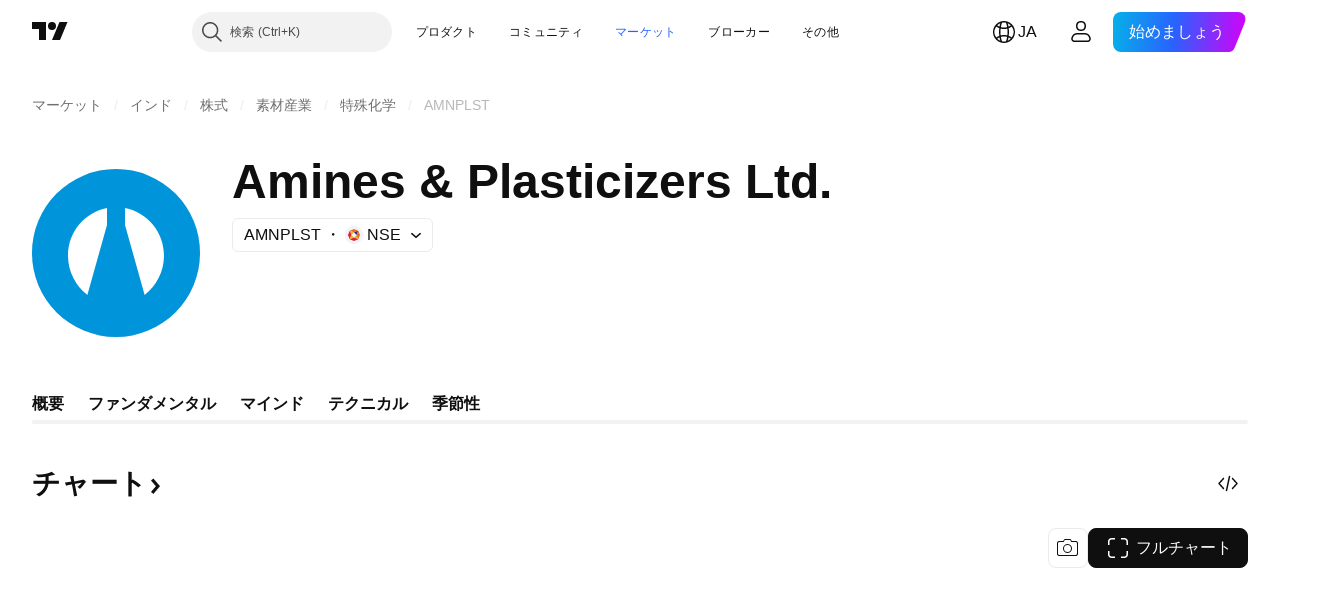

--- FILE ---
content_type: text/html; charset=utf-8
request_url: https://jp.tradingview.com/symbols/NSE-AMNPLST/
body_size: 62381
content:

<!DOCTYPE html>
<html lang="ja" dir="ltr" class="is-not-authenticated is-not-pro  theme-light"
 data-theme="light">
<head><meta charset="utf-8" />
<meta name="viewport" content="width=device-width, initial-scale=1.0, maximum-scale=1.0, minimum-scale=1.0, user-scalable=no">	<script nonce="XthDEhtBB+u+5hY8q0mt0g==">window.initData = {};</script><title>AMNPLSTの株価とチャート — NSE:AMNPLST — TradingView</title>
<!-- { block promo_footer_css_bundle } -->
		<!-- { render_css_bundle('promo_footer') } -->
		<link crossorigin="anonymous" href="https://static.tradingview.com/static/bundles/15992.6ab8fddbbeec572ad16b.css" rel="stylesheet" type="text/css"/>
	<!-- { endblock promo_footer_css_bundle } -->

	<!-- { block personal_css_bundle } -->

			<!-- render_css_bundle('category_base') -->
			<!-- render_css_bundle('category') -->

			<link crossorigin="anonymous" href="https://static.tradingview.com/static/bundles/7204.bd4a617f902d8e4336d7.css" rel="stylesheet" type="text/css"/>
<link crossorigin="anonymous" href="https://static.tradingview.com/static/bundles/77196.1ee43ed7cda5d814dba7.css" rel="stylesheet" type="text/css"/>
<link crossorigin="anonymous" href="https://static.tradingview.com/static/bundles/12874.2243f526973e835a8777.css" rel="stylesheet" type="text/css"/>
<link crossorigin="anonymous" href="https://static.tradingview.com/static/bundles/20541.ffebbd5b14e162a70fac.css" rel="stylesheet" type="text/css"/>
<link crossorigin="anonymous" href="https://static.tradingview.com/static/bundles/22691.df517de208b59f042c3b.css" rel="stylesheet" type="text/css"/>
<link crossorigin="anonymous" href="https://static.tradingview.com/static/bundles/72834.146c7925be9f43c9c767.css" rel="stylesheet" type="text/css"/>
<link crossorigin="anonymous" href="https://static.tradingview.com/static/bundles/6656.0e277b504c24d73f6420.css" rel="stylesheet" type="text/css"/>
<link crossorigin="anonymous" href="https://static.tradingview.com/static/bundles/97406.a24aa84d5466dfc219e3.css" rel="stylesheet" type="text/css"/>
<link crossorigin="anonymous" href="https://static.tradingview.com/static/bundles/51307.bb4e309d13e8ea654e19.css" rel="stylesheet" type="text/css"/>
<link crossorigin="anonymous" href="https://static.tradingview.com/static/bundles/62560.c8a32e4a427c0c57131c.css" rel="stylesheet" type="text/css"/>
<link crossorigin="anonymous" href="https://static.tradingview.com/static/bundles/4857.2a0b835c9459f5e8f334.css" rel="stylesheet" type="text/css"/>
<link crossorigin="anonymous" href="https://static.tradingview.com/static/bundles/60733.515b38c2fad56295e0d7.css" rel="stylesheet" type="text/css"/>
<link crossorigin="anonymous" href="https://static.tradingview.com/static/bundles/94584.053cede951b9d64dea44.css" rel="stylesheet" type="text/css"/>
<link crossorigin="anonymous" href="https://static.tradingview.com/static/bundles/52294.8c6373aa92664b86de9e.css" rel="stylesheet" type="text/css"/>
<link crossorigin="anonymous" href="https://static.tradingview.com/static/bundles/56167.a33c76f5549cc7102e61.css" rel="stylesheet" type="text/css"/>
<link crossorigin="anonymous" href="https://static.tradingview.com/static/bundles/72373.cdd20397318c8a54ee02.css" rel="stylesheet" type="text/css"/>
<link crossorigin="anonymous" href="https://static.tradingview.com/static/bundles/68820.b0c44555783cdd4786b8.css" rel="stylesheet" type="text/css"/>
<link crossorigin="anonymous" href="https://static.tradingview.com/static/bundles/39394.1f12e32e6d4c4b83fe10.css" rel="stylesheet" type="text/css"/>
<link crossorigin="anonymous" href="https://static.tradingview.com/static/bundles/28562.e29096bd778450adbd58.css" rel="stylesheet" type="text/css"/>
<link crossorigin="anonymous" href="https://static.tradingview.com/static/bundles/30331.cec6b9b458e103483d37.css" rel="stylesheet" type="text/css"/>
<link crossorigin="anonymous" href="https://static.tradingview.com/static/bundles/45207.4c0489c8756499c78a5e.css" rel="stylesheet" type="text/css"/>
<link crossorigin="anonymous" href="https://static.tradingview.com/static/bundles/5347.66e97921f2de4965604d.css" rel="stylesheet" type="text/css"/>
<link crossorigin="anonymous" href="https://static.tradingview.com/static/bundles/90145.8b74b8d86218eec14871.css" rel="stylesheet" type="text/css"/>
<link crossorigin="anonymous" href="https://static.tradingview.com/static/bundles/59334.4a832facb7e57c5e13f3.css" rel="stylesheet" type="text/css"/>
<link crossorigin="anonymous" href="https://static.tradingview.com/static/bundles/91361.140a08c3b11237f684ec.css" rel="stylesheet" type="text/css"/>
<link crossorigin="anonymous" href="https://static.tradingview.com/static/bundles/3691.a607e1947cc1d6442aef.css" rel="stylesheet" type="text/css"/>
<link crossorigin="anonymous" href="https://static.tradingview.com/static/bundles/79248.b085e41549ac76222ff0.css" rel="stylesheet" type="text/css"/>
<link crossorigin="anonymous" href="https://static.tradingview.com/static/bundles/17675.7322b9d581c3bd767a8f.css" rel="stylesheet" type="text/css"/>
<link crossorigin="anonymous" href="https://static.tradingview.com/static/bundles/48507.c2b4312adc616522c96a.css" rel="stylesheet" type="text/css"/>
<link crossorigin="anonymous" href="https://static.tradingview.com/static/bundles/52255.d675e248456677875a71.css" rel="stylesheet" type="text/css"/>
			<link crossorigin="anonymous" href="https://static.tradingview.com/static/bundles/95626.0b382ed55589e98e3418.css" rel="stylesheet" type="text/css"/>
<link crossorigin="anonymous" href="https://static.tradingview.com/static/bundles/88356.2020d73e26d49ab4f152.css" rel="stylesheet" type="text/css"/>
<link crossorigin="anonymous" href="https://static.tradingview.com/static/bundles/78820.3dc3168a8005e8c156fe.css" rel="stylesheet" type="text/css"/>
<link crossorigin="anonymous" href="https://static.tradingview.com/static/bundles/30608.1b5e0eb056a8145e2004.css" rel="stylesheet" type="text/css"/>
<link crossorigin="anonymous" href="https://static.tradingview.com/static/bundles/34700.362fa6a7ab1f3e3b06c4.css" rel="stylesheet" type="text/css"/>
<link crossorigin="anonymous" href="https://static.tradingview.com/static/bundles/17644.53a8a16a13c65b9ef1b6.css" rel="stylesheet" type="text/css"/>
<link crossorigin="anonymous" href="https://static.tradingview.com/static/bundles/22969.c32eeb1152afcd97b12e.css" rel="stylesheet" type="text/css"/>
<link crossorigin="anonymous" href="https://static.tradingview.com/static/bundles/66585.993b8d26d6975f2fa6c1.css" rel="stylesheet" type="text/css"/>
<link crossorigin="anonymous" href="https://static.tradingview.com/static/bundles/3004.893e8493ede47fdc9e97.css" rel="stylesheet" type="text/css"/>
<link crossorigin="anonymous" href="https://static.tradingview.com/static/bundles/78828.5bb76f10a0f822cc9f89.css" rel="stylesheet" type="text/css"/>
<link crossorigin="anonymous" href="https://static.tradingview.com/static/bundles/19465.d28d32a9cf4c8b2ae874.css" rel="stylesheet" type="text/css"/>
<link crossorigin="anonymous" href="https://static.tradingview.com/static/bundles/17708.76b53d849e04d07888c5.css" rel="stylesheet" type="text/css"/>
<link crossorigin="anonymous" href="https://static.tradingview.com/static/bundles/5193.e52e20403800cce198b0.css" rel="stylesheet" type="text/css"/>
<link crossorigin="anonymous" href="https://static.tradingview.com/static/bundles/51029.52bf22cf20129e43d305.css" rel="stylesheet" type="text/css"/>
<link crossorigin="anonymous" href="https://static.tradingview.com/static/bundles/72543.fd9c7fdf81b96fb22c7d.css" rel="stylesheet" type="text/css"/>
<link crossorigin="anonymous" href="https://static.tradingview.com/static/bundles/15127.08755d09afb2811cc922.css" rel="stylesheet" type="text/css"/>
<link crossorigin="anonymous" href="https://static.tradingview.com/static/bundles/23170.71338597533300e65499.css" rel="stylesheet" type="text/css"/>
<link crossorigin="anonymous" href="https://static.tradingview.com/static/bundles/41651.62c62b9357725600bfe8.css" rel="stylesheet" type="text/css"/>
<link crossorigin="anonymous" href="https://static.tradingview.com/static/bundles/5084.763f13567f3804bdb577.css" rel="stylesheet" type="text/css"/>
<link crossorigin="anonymous" href="https://static.tradingview.com/static/bundles/90002.75eb65f977c84b868ee3.css" rel="stylesheet" type="text/css"/>

			<!-- categories/base additional_css_bundles -->
				<!-- render_css_bundle(symbol_category_page_tab_overview) -->
				<link crossorigin="anonymous" href="https://static.tradingview.com/static/bundles/26184.a8e87c60a250a6212b03.css" rel="stylesheet" type="text/css"/>
<link crossorigin="anonymous" href="https://static.tradingview.com/static/bundles/62419.12891bfbb287744d3a89.css" rel="stylesheet" type="text/css"/>
<link crossorigin="anonymous" href="https://static.tradingview.com/static/bundles/32078.4dd8f716b361ea76fac9.css" rel="stylesheet" type="text/css"/>
<link crossorigin="anonymous" href="https://static.tradingview.com/static/bundles/50370.a1a91e4e3b8d4d56af6a.css" rel="stylesheet" type="text/css"/>
<link crossorigin="anonymous" href="https://static.tradingview.com/static/bundles/29903.89b41c884d5213432809.css" rel="stylesheet" type="text/css"/>
<link crossorigin="anonymous" href="https://static.tradingview.com/static/bundles/24840.08865a24cd22e705a127.css" rel="stylesheet" type="text/css"/>
<link crossorigin="anonymous" href="https://static.tradingview.com/static/bundles/84509.b78aa0f889805782a114.css" rel="stylesheet" type="text/css"/>
<link crossorigin="anonymous" href="https://static.tradingview.com/static/bundles/68650.e664998b1025f8944a19.css" rel="stylesheet" type="text/css"/>
<link crossorigin="anonymous" href="https://static.tradingview.com/static/bundles/62156.ce7b2959f31f83034b45.css" rel="stylesheet" type="text/css"/>
<link crossorigin="anonymous" href="https://static.tradingview.com/static/bundles/87828.b5acda22a891bd0b8b78.css" rel="stylesheet" type="text/css"/>
<link crossorigin="anonymous" href="https://static.tradingview.com/static/bundles/81350.86c68c4067216e42a0f1.css" rel="stylesheet" type="text/css"/>
<link crossorigin="anonymous" href="https://static.tradingview.com/static/bundles/18013.0655ac40c6882bf9e438.css" rel="stylesheet" type="text/css"/>
<link crossorigin="anonymous" href="https://static.tradingview.com/static/bundles/54123.b37eaf239cea1a4a4b98.css" rel="stylesheet" type="text/css"/>
<link crossorigin="anonymous" href="https://static.tradingview.com/static/bundles/3406.24a50d99637b4e3bf9e7.css" rel="stylesheet" type="text/css"/>
<link crossorigin="anonymous" href="https://static.tradingview.com/static/bundles/14544.83eca2c4704f4649b7a3.css" rel="stylesheet" type="text/css"/>
<link crossorigin="anonymous" href="https://static.tradingview.com/static/bundles/67877.2fb5f6f3eb739c16078d.css" rel="stylesheet" type="text/css"/>
<link crossorigin="anonymous" href="https://static.tradingview.com/static/bundles/11285.2ad4e54f72ca1dbe5a12.css" rel="stylesheet" type="text/css"/>
<link crossorigin="anonymous" href="https://static.tradingview.com/static/bundles/62882.bb7416e25ce047652be6.css" rel="stylesheet" type="text/css"/>
<link crossorigin="anonymous" href="https://static.tradingview.com/static/bundles/70835.249d27fbf7cfdf5dfd83.css" rel="stylesheet" type="text/css"/>
<link crossorigin="anonymous" href="https://static.tradingview.com/static/bundles/14896.f1db42b7b1545ca43c36.css" rel="stylesheet" type="text/css"/>
<link crossorigin="anonymous" href="https://static.tradingview.com/static/bundles/64463.906b5d47d47e4a2fad7b.css" rel="stylesheet" type="text/css"/>
<link crossorigin="anonymous" href="https://static.tradingview.com/static/bundles/98703.a2b02fc165a1c32d442e.css" rel="stylesheet" type="text/css"/>
<link crossorigin="anonymous" href="https://static.tradingview.com/static/bundles/37419.ec2a6e8f9fa5f15cee76.css" rel="stylesheet" type="text/css"/>
<link crossorigin="anonymous" href="https://static.tradingview.com/static/bundles/50846.d982930faa25ed8f82f1.css" rel="stylesheet" type="text/css"/>
<link crossorigin="anonymous" href="https://static.tradingview.com/static/bundles/86211.013ee7a196ef8a0d50da.css" rel="stylesheet" type="text/css"/>
<link crossorigin="anonymous" href="https://static.tradingview.com/static/bundles/20785.ff4d1676910a77c024eb.css" rel="stylesheet" type="text/css"/>
<link crossorigin="anonymous" href="https://static.tradingview.com/static/bundles/66504.f8f03e09b6c9491b680b.css" rel="stylesheet" type="text/css"/>
<link crossorigin="anonymous" href="https://static.tradingview.com/static/bundles/87536.9aaa50126d0c6d7ca110.css" rel="stylesheet" type="text/css"/>
<link crossorigin="anonymous" href="https://static.tradingview.com/static/bundles/90769.f5f264bb4298497c0f97.css" rel="stylesheet" type="text/css"/>
<link crossorigin="anonymous" href="https://static.tradingview.com/static/bundles/90639.7dd9df5592fa3bfd0827.css" rel="stylesheet" type="text/css"/>
<link crossorigin="anonymous" href="https://static.tradingview.com/static/bundles/35711.3a98d63a62949fc7e626.css" rel="stylesheet" type="text/css"/>
<link crossorigin="anonymous" href="https://static.tradingview.com/static/bundles/86623.f8fd2683876492fac869.css" rel="stylesheet" type="text/css"/>
<link crossorigin="anonymous" href="https://static.tradingview.com/static/bundles/21147.69a11f3f84fc5c10fdf9.css" rel="stylesheet" type="text/css"/>
<link crossorigin="anonymous" href="https://static.tradingview.com/static/bundles/85624.4fbbc0eda1071fb9ab6a.css" rel="stylesheet" type="text/css"/>
<link crossorigin="anonymous" href="https://static.tradingview.com/static/bundles/75290.538b44b2f92101ea939c.css" rel="stylesheet" type="text/css"/>
<link crossorigin="anonymous" href="https://static.tradingview.com/static/bundles/79780.84d89360ede6a350ded3.css" rel="stylesheet" type="text/css"/>
<link crossorigin="anonymous" href="https://static.tradingview.com/static/bundles/50694.e8c29c22063c80408cca.css" rel="stylesheet" type="text/css"/>
<link crossorigin="anonymous" href="https://static.tradingview.com/static/bundles/10930.1ae4e60f075fe195a03e.css" rel="stylesheet" type="text/css"/>
<link crossorigin="anonymous" href="https://static.tradingview.com/static/bundles/20710.25734f0c91633f24d1d7.css" rel="stylesheet" type="text/css"/>
<link crossorigin="anonymous" href="https://static.tradingview.com/static/bundles/49560.78f7c9a7761d9f4a6f41.css" rel="stylesheet" type="text/css"/>
<link crossorigin="anonymous" href="https://static.tradingview.com/static/bundles/41215.c1d75d260a744bcb31f6.css" rel="stylesheet" type="text/css"/>
<link crossorigin="anonymous" href="https://static.tradingview.com/static/bundles/83580.fdc9454547343089f3c6.css" rel="stylesheet" type="text/css"/>
<link crossorigin="anonymous" href="https://static.tradingview.com/static/bundles/92346.cfd020c28c1ce7d39186.css" rel="stylesheet" type="text/css"/>
<link crossorigin="anonymous" href="https://static.tradingview.com/static/bundles/20789.ab5c2b3cb921527e4170.css" rel="stylesheet" type="text/css"/>
<link crossorigin="anonymous" href="https://static.tradingview.com/static/bundles/29592.6154c4943032cbc1f19b.css" rel="stylesheet" type="text/css"/>
<link crossorigin="anonymous" href="https://static.tradingview.com/static/bundles/87250.428bcd21a32935f387a6.css" rel="stylesheet" type="text/css"/>
<link crossorigin="anonymous" href="https://static.tradingview.com/static/bundles/68601.b92b709c3f2198c9208e.css" rel="stylesheet" type="text/css"/>
<link crossorigin="anonymous" href="https://static.tradingview.com/static/bundles/76780.54dd3a6396f77a36914a.css" rel="stylesheet" type="text/css"/>
<link crossorigin="anonymous" href="https://static.tradingview.com/static/bundles/48872.1b4893b23f9dedf57c6b.css" rel="stylesheet" type="text/css"/>
<link crossorigin="anonymous" href="https://static.tradingview.com/static/bundles/69331.ffddeb442dc6f8a08434.css" rel="stylesheet" type="text/css"/>
<link crossorigin="anonymous" href="https://static.tradingview.com/static/bundles/20683.6e4b238c48ae896d5904.css" rel="stylesheet" type="text/css"/>
<link crossorigin="anonymous" href="https://static.tradingview.com/static/bundles/18138.0702cc8b2c15b3b0fc80.css" rel="stylesheet" type="text/css"/>
<link crossorigin="anonymous" href="https://static.tradingview.com/static/bundles/12936.720acb408c0264375d61.css" rel="stylesheet" type="text/css"/>
<link crossorigin="anonymous" href="https://static.tradingview.com/static/bundles/50340.5bb9da7bd883e9b7ffe0.css" rel="stylesheet" type="text/css"/>
<link crossorigin="anonymous" href="https://static.tradingview.com/static/bundles/64083.f836de9d5fc0158965ed.css" rel="stylesheet" type="text/css"/>
<link crossorigin="anonymous" href="https://static.tradingview.com/static/bundles/39537.950ebe684b0ab9261cbc.css" rel="stylesheet" type="text/css"/>
<link crossorigin="anonymous" href="https://static.tradingview.com/static/bundles/64416.db3df9eaf27fef831994.css" rel="stylesheet" type="text/css"/>
<link crossorigin="anonymous" href="https://static.tradingview.com/static/bundles/10810.a2c5ef94acd1f7dbcec3.css" rel="stylesheet" type="text/css"/>
<link crossorigin="anonymous" href="https://static.tradingview.com/static/bundles/88541.3aa9b207910d1acfd2b4.css" rel="stylesheet" type="text/css"/>
<link crossorigin="anonymous" href="https://static.tradingview.com/static/bundles/41335.ca1f0de98bdf5fd6c1ad.css" rel="stylesheet" type="text/css"/>
<link crossorigin="anonymous" href="https://static.tradingview.com/static/bundles/51423.39232a45717797cd17f1.css" rel="stylesheet" type="text/css"/>
<link crossorigin="anonymous" href="https://static.tradingview.com/static/bundles/73391.16e880c198687ed6e94f.css" rel="stylesheet" type="text/css"/>
<link crossorigin="anonymous" href="https://static.tradingview.com/static/bundles/32399.e845531d8d9162d05ccf.css" rel="stylesheet" type="text/css"/>
<link crossorigin="anonymous" href="https://static.tradingview.com/static/bundles/68401.01ed3de30b8417f393ff.css" rel="stylesheet" type="text/css"/>
<link crossorigin="anonymous" href="https://static.tradingview.com/static/bundles/21997.728ba55a5aaf81b429bd.css" rel="stylesheet" type="text/css"/>
<link crossorigin="anonymous" href="https://static.tradingview.com/static/bundles/58983.84938a3269245d00da8f.css" rel="stylesheet" type="text/css"/>
<link crossorigin="anonymous" href="https://static.tradingview.com/static/bundles/62082.2f538b63a0dae43a1498.css" rel="stylesheet" type="text/css"/>
<link crossorigin="anonymous" href="https://static.tradingview.com/static/bundles/44337.d9c445f671d01a5a353c.css" rel="stylesheet" type="text/css"/>
<link crossorigin="anonymous" href="https://static.tradingview.com/static/bundles/94922.bb37750083b3bd30bad0.css" rel="stylesheet" type="text/css"/>
<link crossorigin="anonymous" href="https://static.tradingview.com/static/bundles/17930.7b9420b39ed805a86ca9.css" rel="stylesheet" type="text/css"/>
<link crossorigin="anonymous" href="https://static.tradingview.com/static/bundles/30201.0b88dc48ccd54f3d34b3.css" rel="stylesheet" type="text/css"/>
<link crossorigin="anonymous" href="https://static.tradingview.com/static/bundles/47859.6bcb6b23140a9c36984c.css" rel="stylesheet" type="text/css"/>
<link crossorigin="anonymous" href="https://static.tradingview.com/static/bundles/23219.12a53a8ea2d852d86d03.css" rel="stylesheet" type="text/css"/>
<link crossorigin="anonymous" href="https://static.tradingview.com/static/bundles/47854.f40ae4ba01b0fd3e8701.css" rel="stylesheet" type="text/css"/>
<link crossorigin="anonymous" href="https://static.tradingview.com/static/bundles/82285.63149d8ce8507412536c.css" rel="stylesheet" type="text/css"/>
<link crossorigin="anonymous" href="https://static.tradingview.com/static/bundles/34383.63163c9cbb7c75e4d9e2.css" rel="stylesheet" type="text/css"/>
<link crossorigin="anonymous" href="https://static.tradingview.com/static/bundles/29142.6cef04f430874ea6ab4d.css" rel="stylesheet" type="text/css"/>
<link crossorigin="anonymous" href="https://static.tradingview.com/static/bundles/32659.d0ba0016a2225fb3ab18.css" rel="stylesheet" type="text/css"/>
<link crossorigin="anonymous" href="https://static.tradingview.com/static/bundles/11184.c715ab0a81794a4ab238.css" rel="stylesheet" type="text/css"/>
<link crossorigin="anonymous" href="https://static.tradingview.com/static/bundles/48357.cf6c7cdbbfbde9129dd7.css" rel="stylesheet" type="text/css"/>
<link crossorigin="anonymous" href="https://static.tradingview.com/static/bundles/62517.3aa2a1abf28b4b3199b4.css" rel="stylesheet" type="text/css"/>
<link crossorigin="anonymous" href="https://static.tradingview.com/static/bundles/91493.36bdab8ab2bf8b84c473.css" rel="stylesheet" type="text/css"/>
<link crossorigin="anonymous" href="https://static.tradingview.com/static/bundles/3333.7c1beb539fd09a9acd52.css" rel="stylesheet" type="text/css"/>
<link crossorigin="anonymous" href="https://static.tradingview.com/static/bundles/17314.79b155bcc8f2cb68537a.css" rel="stylesheet" type="text/css"/>
<link crossorigin="anonymous" href="https://static.tradingview.com/static/bundles/61089.386cd2415892cde7ab22.css" rel="stylesheet" type="text/css"/>
<link crossorigin="anonymous" href="https://static.tradingview.com/static/bundles/51972.7b889ac60118467f01a4.css" rel="stylesheet" type="text/css"/>
<link crossorigin="anonymous" href="https://static.tradingview.com/static/bundles/96836.508d654834f0d41098de.css" rel="stylesheet" type="text/css"/>
<link crossorigin="anonymous" href="https://static.tradingview.com/static/bundles/60837.acc938c98a8a92f1a5f6.css" rel="stylesheet" type="text/css"/>
<link crossorigin="anonymous" href="https://static.tradingview.com/static/bundles/58108.80c618a3fa2b20420af6.css" rel="stylesheet" type="text/css"/>
<link crossorigin="anonymous" href="https://static.tradingview.com/static/bundles/20188.1901624855aa8d392e99.css" rel="stylesheet" type="text/css"/>
<link crossorigin="anonymous" href="https://static.tradingview.com/static/bundles/94980.2c972bc3fed7a351ab51.css" rel="stylesheet" type="text/css"/>
<link crossorigin="anonymous" href="https://static.tradingview.com/static/bundles/86847.c60c750d4761456949bf.css" rel="stylesheet" type="text/css"/>
<link crossorigin="anonymous" href="https://static.tradingview.com/static/bundles/43463.e50e1d19c7ff11224c77.css" rel="stylesheet" type="text/css"/>
<link crossorigin="anonymous" href="https://static.tradingview.com/static/bundles/45354.dfac20425a447c1e6a26.css" rel="stylesheet" type="text/css"/>
<link crossorigin="anonymous" href="https://static.tradingview.com/static/bundles/77214.dd5dee0470d132e05af6.css" rel="stylesheet" type="text/css"/>
<link crossorigin="anonymous" href="https://static.tradingview.com/static/bundles/81390.3f164483e1b7f9324d7e.css" rel="stylesheet" type="text/css"/>
<link crossorigin="anonymous" href="https://static.tradingview.com/static/bundles/82128.5807bc9fc48e4dbead4c.css" rel="stylesheet" type="text/css"/>
<link crossorigin="anonymous" href="https://static.tradingview.com/static/bundles/88119.8df368832bdb07890c87.css" rel="stylesheet" type="text/css"/>
<link crossorigin="anonymous" href="https://static.tradingview.com/static/bundles/13317.721c031d9a346e88b418.css" rel="stylesheet" type="text/css"/>
<link crossorigin="anonymous" href="https://static.tradingview.com/static/bundles/48366.025bed6388dffee20444.css" rel="stylesheet" type="text/css"/>
			<!-- / categories/base additional_css_bundles -->

	<!-- { endblock personal_css_bundle } -->

	<!-- { block extra_styles } -->
	<!-- { endblock extra_styles } --><script nonce="XthDEhtBB+u+5hY8q0mt0g==">
	window.locale = 'ja';
	window.language = 'ja';
</script>
	<!-- { block promo_footer_js_bundle } -->
		<!-- { render_js_bundle('promo_footer') } -->
		<link crossorigin="anonymous" href="https://static.tradingview.com/static/bundles/ja.63639.1944621f814981fac967.js" rel="preload" as="script"/>
<link crossorigin="anonymous" href="https://static.tradingview.com/static/bundles/25096.92bda83ae2bfdec74d91.js" rel="preload" as="script"/>
<link crossorigin="anonymous" href="https://static.tradingview.com/static/bundles/promo_footer.954e6f05cc562c25e58d.js" rel="preload" as="script"/><script crossorigin="anonymous" src="https://static.tradingview.com/static/bundles/ja.63639.1944621f814981fac967.js" defer></script>
<script crossorigin="anonymous" src="https://static.tradingview.com/static/bundles/25096.92bda83ae2bfdec74d91.js" defer></script>
<script crossorigin="anonymous" src="https://static.tradingview.com/static/bundles/promo_footer.954e6f05cc562c25e58d.js" defer></script>
	<!-- { endblock promo_footer_js_bundle } -->

	<!-- { block personal_js_bundle } -->
<!-- render_js_bundle('category_base') -->
			<!-- render_js_bundle('category') -->

			<link crossorigin="anonymous" href="https://static.tradingview.com/static/bundles/runtime.33671980242f69b09bfc.js" rel="preload" as="script"/>
<link crossorigin="anonymous" href="https://static.tradingview.com/static/bundles/ja.11389.2b9c5a4a377923252369.js" rel="preload" as="script"/>
<link crossorigin="anonymous" href="https://static.tradingview.com/static/bundles/32227.d826c45d2d27f2ff4314.js" rel="preload" as="script"/>
<link crossorigin="anonymous" href="https://static.tradingview.com/static/bundles/77507.fb006c0c7a02051cf5cd.js" rel="preload" as="script"/>
<link crossorigin="anonymous" href="https://static.tradingview.com/static/bundles/22665.478e72b4af5ae0c375ec.js" rel="preload" as="script"/>
<link crossorigin="anonymous" href="https://static.tradingview.com/static/bundles/12886.7be7542f140baf734d79.js" rel="preload" as="script"/>
<link crossorigin="anonymous" href="https://static.tradingview.com/static/bundles/22023.035d84389dc598280aca.js" rel="preload" as="script"/>
<link crossorigin="anonymous" href="https://static.tradingview.com/static/bundles/2373.7f1c5f402e07b6f9d0b4.js" rel="preload" as="script"/>
<link crossorigin="anonymous" href="https://static.tradingview.com/static/bundles/62134.57ec9cb3f1548c6e710a.js" rel="preload" as="script"/>
<link crossorigin="anonymous" href="https://static.tradingview.com/static/bundles/1620.cf91b3df49fde2229d37.js" rel="preload" as="script"/>
<link crossorigin="anonymous" href="https://static.tradingview.com/static/bundles/68134.53b8dc667ab093512b37.js" rel="preload" as="script"/>
<link crossorigin="anonymous" href="https://static.tradingview.com/static/bundles/93243.9f32faddc6003d3f9057.js" rel="preload" as="script"/>
<link crossorigin="anonymous" href="https://static.tradingview.com/static/bundles/13071.5d656e9ddbf4f43847ef.js" rel="preload" as="script"/>
<link crossorigin="anonymous" href="https://static.tradingview.com/static/bundles/32378.b87f7c1aed020f9c3427.js" rel="preload" as="script"/>
<link crossorigin="anonymous" href="https://static.tradingview.com/static/bundles/29138.383caf3c5b6f45e5df5b.js" rel="preload" as="script"/>
<link crossorigin="anonymous" href="https://static.tradingview.com/static/bundles/23298.0b1a2a8df7ae6c4f9aff.js" rel="preload" as="script"/>
<link crossorigin="anonymous" href="https://static.tradingview.com/static/bundles/91834.e171e6fa6b70418d852b.js" rel="preload" as="script"/>
<link crossorigin="anonymous" href="https://static.tradingview.com/static/bundles/81015.9cfce9b425932f444cb7.js" rel="preload" as="script"/>
<link crossorigin="anonymous" href="https://static.tradingview.com/static/bundles/70241.3d9bbccdea83ccabe7c4.js" rel="preload" as="script"/>
<link crossorigin="anonymous" href="https://static.tradingview.com/static/bundles/category_base.e48c142e9ccd695872ab.js" rel="preload" as="script"/><script crossorigin="anonymous" src="https://static.tradingview.com/static/bundles/runtime.33671980242f69b09bfc.js" defer></script>
<script crossorigin="anonymous" src="https://static.tradingview.com/static/bundles/ja.11389.2b9c5a4a377923252369.js" defer></script>
<script crossorigin="anonymous" src="https://static.tradingview.com/static/bundles/32227.d826c45d2d27f2ff4314.js" defer></script>
<script crossorigin="anonymous" src="https://static.tradingview.com/static/bundles/77507.fb006c0c7a02051cf5cd.js" defer></script>
<script crossorigin="anonymous" src="https://static.tradingview.com/static/bundles/22665.478e72b4af5ae0c375ec.js" defer></script>
<script crossorigin="anonymous" src="https://static.tradingview.com/static/bundles/12886.7be7542f140baf734d79.js" defer></script>
<script crossorigin="anonymous" src="https://static.tradingview.com/static/bundles/22023.035d84389dc598280aca.js" defer></script>
<script crossorigin="anonymous" src="https://static.tradingview.com/static/bundles/2373.7f1c5f402e07b6f9d0b4.js" defer></script>
<script crossorigin="anonymous" src="https://static.tradingview.com/static/bundles/62134.57ec9cb3f1548c6e710a.js" defer></script>
<script crossorigin="anonymous" src="https://static.tradingview.com/static/bundles/1620.cf91b3df49fde2229d37.js" defer></script>
<script crossorigin="anonymous" src="https://static.tradingview.com/static/bundles/68134.53b8dc667ab093512b37.js" defer></script>
<script crossorigin="anonymous" src="https://static.tradingview.com/static/bundles/93243.9f32faddc6003d3f9057.js" defer></script>
<script crossorigin="anonymous" src="https://static.tradingview.com/static/bundles/13071.5d656e9ddbf4f43847ef.js" defer></script>
<script crossorigin="anonymous" src="https://static.tradingview.com/static/bundles/32378.b87f7c1aed020f9c3427.js" defer></script>
<script crossorigin="anonymous" src="https://static.tradingview.com/static/bundles/29138.383caf3c5b6f45e5df5b.js" defer></script>
<script crossorigin="anonymous" src="https://static.tradingview.com/static/bundles/23298.0b1a2a8df7ae6c4f9aff.js" defer></script>
<script crossorigin="anonymous" src="https://static.tradingview.com/static/bundles/91834.e171e6fa6b70418d852b.js" defer></script>
<script crossorigin="anonymous" src="https://static.tradingview.com/static/bundles/81015.9cfce9b425932f444cb7.js" defer></script>
<script crossorigin="anonymous" src="https://static.tradingview.com/static/bundles/70241.3d9bbccdea83ccabe7c4.js" defer></script>
<script crossorigin="anonymous" src="https://static.tradingview.com/static/bundles/category_base.e48c142e9ccd695872ab.js" defer></script>
			<link crossorigin="anonymous" href="https://static.tradingview.com/static/bundles/ja.22589.001ebc593d1c78403b64.js" rel="preload" as="script"/>
<link crossorigin="anonymous" href="https://static.tradingview.com/static/bundles/84434.120d06989366c97d852e.js" rel="preload" as="script"/>
<link crossorigin="anonymous" href="https://static.tradingview.com/static/bundles/25977.1ca0e0e11ed027ab1369.js" rel="preload" as="script"/>
<link crossorigin="anonymous" href="https://static.tradingview.com/static/bundles/98777.b0d6b6f1842467663bf5.js" rel="preload" as="script"/>
<link crossorigin="anonymous" href="https://static.tradingview.com/static/bundles/4570.7df04ff726ec9de10a0f.js" rel="preload" as="script"/>
<link crossorigin="anonymous" href="https://static.tradingview.com/static/bundles/24377.3bc2e021db733b51d5d1.js" rel="preload" as="script"/>
<link crossorigin="anonymous" href="https://static.tradingview.com/static/bundles/44199.3dbc4d801452c6cddeb7.js" rel="preload" as="script"/>
<link crossorigin="anonymous" href="https://static.tradingview.com/static/bundles/77348.bd9cdbb17234f11d109f.js" rel="preload" as="script"/>
<link crossorigin="anonymous" href="https://static.tradingview.com/static/bundles/8721.9b0f32f0e7525003e53d.js" rel="preload" as="script"/>
<link crossorigin="anonymous" href="https://static.tradingview.com/static/bundles/54688.525016de76035aa87841.js" rel="preload" as="script"/>
<link crossorigin="anonymous" href="https://static.tradingview.com/static/bundles/86191.f48c11205741a8dcb9d5.js" rel="preload" as="script"/>
<link crossorigin="anonymous" href="https://static.tradingview.com/static/bundles/36921.759727f158bd75984c99.js" rel="preload" as="script"/>
<link crossorigin="anonymous" href="https://static.tradingview.com/static/bundles/category.dc96efe3a291c6af5b40.js" rel="preload" as="script"/><script crossorigin="anonymous" src="https://static.tradingview.com/static/bundles/ja.22589.001ebc593d1c78403b64.js" defer></script>
<script crossorigin="anonymous" src="https://static.tradingview.com/static/bundles/84434.120d06989366c97d852e.js" defer></script>
<script crossorigin="anonymous" src="https://static.tradingview.com/static/bundles/25977.1ca0e0e11ed027ab1369.js" defer></script>
<script crossorigin="anonymous" src="https://static.tradingview.com/static/bundles/98777.b0d6b6f1842467663bf5.js" defer></script>
<script crossorigin="anonymous" src="https://static.tradingview.com/static/bundles/4570.7df04ff726ec9de10a0f.js" defer></script>
<script crossorigin="anonymous" src="https://static.tradingview.com/static/bundles/24377.3bc2e021db733b51d5d1.js" defer></script>
<script crossorigin="anonymous" src="https://static.tradingview.com/static/bundles/44199.3dbc4d801452c6cddeb7.js" defer></script>
<script crossorigin="anonymous" src="https://static.tradingview.com/static/bundles/77348.bd9cdbb17234f11d109f.js" defer></script>
<script crossorigin="anonymous" src="https://static.tradingview.com/static/bundles/8721.9b0f32f0e7525003e53d.js" defer></script>
<script crossorigin="anonymous" src="https://static.tradingview.com/static/bundles/54688.525016de76035aa87841.js" defer></script>
<script crossorigin="anonymous" src="https://static.tradingview.com/static/bundles/86191.f48c11205741a8dcb9d5.js" defer></script>
<script crossorigin="anonymous" src="https://static.tradingview.com/static/bundles/36921.759727f158bd75984c99.js" defer></script>
<script crossorigin="anonymous" src="https://static.tradingview.com/static/bundles/category.dc96efe3a291c6af5b40.js" defer></script>	<!-- { endblock personal_js_bundle } -->

	<!-- { block additional_js_bundle } -->
<!-- categories/base additional_js_bundles -->				<!-- render_js_bundle(symbol_category_page_tab_overview) -->
				<link crossorigin="anonymous" href="https://static.tradingview.com/static/bundles/ja.74401.efc5c79a46b8363e72af.js" rel="preload" as="script"/>
<link crossorigin="anonymous" href="https://static.tradingview.com/static/bundles/ja.92239.f2093d309d201b586572.js" rel="preload" as="script"/>
<link crossorigin="anonymous" href="https://static.tradingview.com/static/bundles/74570.59f817c013ee3e5541b3.js" rel="preload" as="script"/>
<link crossorigin="anonymous" href="https://static.tradingview.com/static/bundles/39053.a695bd315226785622ba.js" rel="preload" as="script"/>
<link crossorigin="anonymous" href="https://static.tradingview.com/static/bundles/77978.7cf853c9d929c515176f.js" rel="preload" as="script"/>
<link crossorigin="anonymous" href="https://static.tradingview.com/static/bundles/41494.e6d0c690af6c5ff8ee4c.js" rel="preload" as="script"/>
<link crossorigin="anonymous" href="https://static.tradingview.com/static/bundles/39381.2ea58d3e82f89467cee1.js" rel="preload" as="script"/>
<link crossorigin="anonymous" href="https://static.tradingview.com/static/bundles/69020.dc9dafcb4a70a254f881.js" rel="preload" as="script"/>
<link crossorigin="anonymous" href="https://static.tradingview.com/static/bundles/93647.07e78875dd3e617bbe47.js" rel="preload" as="script"/>
<link crossorigin="anonymous" href="https://static.tradingview.com/static/bundles/11387.71b84f787b23a6739c87.js" rel="preload" as="script"/>
<link crossorigin="anonymous" href="https://static.tradingview.com/static/bundles/64987.62af6e33c78562c45578.js" rel="preload" as="script"/>
<link crossorigin="anonymous" href="https://static.tradingview.com/static/bundles/91922.0738dd350a866edfbdfd.js" rel="preload" as="script"/>
<link crossorigin="anonymous" href="https://static.tradingview.com/static/bundles/53127.940eab1a8e2a2aece1db.js" rel="preload" as="script"/>
<link crossorigin="anonymous" href="https://static.tradingview.com/static/bundles/3673.76001480fa98d1a7db57.js" rel="preload" as="script"/>
<link crossorigin="anonymous" href="https://static.tradingview.com/static/bundles/69873.78baf3f9235b0631ee70.js" rel="preload" as="script"/>
<link crossorigin="anonymous" href="https://static.tradingview.com/static/bundles/51865.2d5bb765ec1fd4da8cc1.js" rel="preload" as="script"/>
<link crossorigin="anonymous" href="https://static.tradingview.com/static/bundles/init-symbol-page-tab-overview.055249b594064c77ee6c.js" rel="preload" as="script"/>
<link crossorigin="anonymous" href="https://static.tradingview.com/static/bundles/symbol_category_page_tab_overview.ea815a9c8ecaff003d0c.js" rel="preload" as="script"/><script crossorigin="anonymous" src="https://static.tradingview.com/static/bundles/ja.74401.efc5c79a46b8363e72af.js" defer></script>
<script crossorigin="anonymous" src="https://static.tradingview.com/static/bundles/ja.92239.f2093d309d201b586572.js" defer></script>
<script crossorigin="anonymous" src="https://static.tradingview.com/static/bundles/74570.59f817c013ee3e5541b3.js" defer></script>
<script crossorigin="anonymous" src="https://static.tradingview.com/static/bundles/39053.a695bd315226785622ba.js" defer></script>
<script crossorigin="anonymous" src="https://static.tradingview.com/static/bundles/77978.7cf853c9d929c515176f.js" defer></script>
<script crossorigin="anonymous" src="https://static.tradingview.com/static/bundles/41494.e6d0c690af6c5ff8ee4c.js" defer></script>
<script crossorigin="anonymous" src="https://static.tradingview.com/static/bundles/39381.2ea58d3e82f89467cee1.js" defer></script>
<script crossorigin="anonymous" src="https://static.tradingview.com/static/bundles/69020.dc9dafcb4a70a254f881.js" defer></script>
<script crossorigin="anonymous" src="https://static.tradingview.com/static/bundles/93647.07e78875dd3e617bbe47.js" defer></script>
<script crossorigin="anonymous" src="https://static.tradingview.com/static/bundles/11387.71b84f787b23a6739c87.js" defer></script>
<script crossorigin="anonymous" src="https://static.tradingview.com/static/bundles/64987.62af6e33c78562c45578.js" defer></script>
<script crossorigin="anonymous" src="https://static.tradingview.com/static/bundles/91922.0738dd350a866edfbdfd.js" defer></script>
<script crossorigin="anonymous" src="https://static.tradingview.com/static/bundles/53127.940eab1a8e2a2aece1db.js" defer></script>
<script crossorigin="anonymous" src="https://static.tradingview.com/static/bundles/3673.76001480fa98d1a7db57.js" defer></script>
<script crossorigin="anonymous" src="https://static.tradingview.com/static/bundles/69873.78baf3f9235b0631ee70.js" defer></script>
<script crossorigin="anonymous" src="https://static.tradingview.com/static/bundles/51865.2d5bb765ec1fd4da8cc1.js" defer></script>
<script crossorigin="anonymous" src="https://static.tradingview.com/static/bundles/init-symbol-page-tab-overview.055249b594064c77ee6c.js" defer></script>
<script crossorigin="anonymous" src="https://static.tradingview.com/static/bundles/symbol_category_page_tab_overview.ea815a9c8ecaff003d0c.js" defer></script>
			<!-- / categories/base additional_js_bundles -->	<!-- { endblock additional_js_bundle } -->	<script nonce="XthDEhtBB+u+5hY8q0mt0g==">
		window.initData = window.initData || {};
		window.initData.theme = "light";
			(()=>{"use strict";const t=/(?:^|;)\s*theme=(dark|light)(?:;|$)|$/.exec(document.cookie)[1];t&&(document.documentElement.classList.toggle("theme-dark","dark"===t),document.documentElement.classList.toggle("theme-light","light"===t),document.documentElement.dataset.theme=t,window.initData=window.initData||{},window.initData.theme=t)})();
	</script>
	<script nonce="XthDEhtBB+u+5hY8q0mt0g==">
		(()=>{"use strict";"undefined"!=typeof window&&"undefined"!=typeof navigator&&/mac/i.test(navigator.platform)&&document.documentElement.classList.add("mac_os_system")})();
	</script>

	<script nonce="XthDEhtBB+u+5hY8q0mt0g==">var environment = "battle";
		window.WS_HOST_PING_REQUIRED = true;
		window.BUILD_TIME = "2026-01-19T09:00:27";
		window.WEBSOCKET_HOST = "data.tradingview.com";
		window.WEBSOCKET_PRO_HOST = "prodata.tradingview.com";
		window.WEBSOCKET_HOST_FOR_DEEP_BACKTESTING = "history-data.tradingview.com";
		window.WIDGET_HOST = "https://www.tradingview-widget.com";
		window.TradingView = window.TradingView || {};
	</script>

	<link rel="conversions-config" href="https://s3.tradingview.com/conversions_ja.json">
	<link rel="metrics-config" href="https://scanner-backend.tradingview.com/enum/ordered?id=metrics_full_name,metrics&lang=ja&label-product=ytm-metrics-plan.json" crossorigin>

	<script nonce="XthDEhtBB+u+5hY8q0mt0g==">
		(()=>{"use strict";function e(e,t=!1){const{searchParams:n}=new URL(String(location));let s="true"===n.get("mobileapp_new"),o="true"===n.get("mobileapp");if(!t){const e=function(e){const t=e+"=",n=document.cookie.split(";");for(let e=0;e<n.length;e++){let s=n[e];for(;" "===s.charAt(0);)s=s.substring(1,s.length);if(0===s.indexOf(t))return s.substring(t.length,s.length)}return null}("tv_app")||"";s||=["android","android_nps"].includes(e),o||="ios"===e}return!("new"!==e&&"any"!==e||!s)||!("new"===e||!o)}const t="undefined"!=typeof window&&"undefined"!=typeof navigator,n=t&&"ontouchstart"in window,s=(t&&n&&window,t&&(n||navigator.maxTouchPoints),t&&window.chrome&&window.chrome.runtime,t&&window.navigator.userAgent.toLowerCase().indexOf("firefox"),t&&/\sEdge\/\d\d\b/.test(navigator.userAgent),t&&Boolean(navigator.vendor)&&navigator.vendor.indexOf("Apple")>-1&&-1===navigator.userAgent.indexOf("CriOS")&&navigator.userAgent.indexOf("FxiOS"),t&&/mac/i.test(navigator.platform),t&&/Win32|Win64/i.test(navigator.platform),t&&/Linux/i.test(navigator.platform),t&&/Android/i.test(navigator.userAgent)),o=t&&/BlackBerry/i.test(navigator.userAgent),i=t&&/iPhone|iPad|iPod/.test(navigator.platform),c=t&&/Opera Mini/i.test(navigator.userAgent),r=t&&("MacIntel"===navigator.platform&&navigator.maxTouchPoints>1||/iPad/.test(navigator.platform)),a=s||o||i||c,h=window.TradingView=window.TradingView||{};const _={Android:()=>s,BlackBerry:()=>o,iOS:()=>i,Opera:()=>c,isIPad:()=>r,any:()=>a};h.isMobile=_;const l=new Map;function d(){const e=window.location.pathname,t=window.location.host,n=`${t}${e}`;return l.has(n)||l.set(n,function(e,t){const n=["^widget-docs"];for(const e of n)if(new RegExp(e).test(t))return!0;const s=["^widgetembed/?$","^cmewidgetembed/?$","^([0-9a-zA-Z-]+)/widgetembed/?$","^([0-9a-zA-Z-]+)/widgetstatic/?$","^([0-9a-zA-Z-]+)?/?mediumwidgetembed/?$","^twitter-chart/?$","^telegram/chart/?$","^embed/([0-9a-zA-Z]{8})/?$","^widgetpopup/?$","^extension/?$","^idea-popup/?$","^hotlistswidgetembed/?$","^([0-9a-zA-Z-]+)/hotlistswidgetembed/?$","^marketoverviewwidgetembed/?$","^([0-9a-zA-Z-]+)/marketoverviewwidgetembed/?$","^eventswidgetembed/?$","^tickerswidgetembed/?$","^forexcrossrateswidgetembed/?$","^forexheatmapwidgetembed/?$","^marketquoteswidgetembed/?$","^screenerwidget/?$","^cryptomktscreenerwidget/?$","^([0-9a-zA-Z-]+)/cryptomktscreenerwidget/?$","^([0-9a-zA-Z-]+)/marketquoteswidgetembed/?$","^technical-analysis-widget-embed/$","^singlequotewidgetembed/?$","^([0-9a-zA-Z-]+)/singlequotewidgetembed/?$","^embed-widget/([0-9a-zA-Z-]+)/(([0-9a-zA-Z-]+)/)?$","^widget-docs/([0-9a-zA-Z-]+)/([0-9a-zA-Z-/]+)?$"],o=e.replace(/^\//,"");let i;for(let e=s.length-1;e>=0;e--)if(i=new RegExp(s[e]),i.test(o))return!0;return!1}(e,t)),l.get(n)??!1}h.onWidget=d;const g=()=>{},u="~m~";class m{constructor(e,t={}){this.sessionid=null,this.connected=!1,this._timeout=null,this._base=e,this._options={timeout:t.timeout||2e4,connectionType:t.connectionType}}connect(){this._socket=new WebSocket(this._prepareUrl()),this._socket.onmessage=e=>{
if("string"!=typeof e.data)throw new TypeError(`The WebSocket message should be a string. Recieved ${Object.prototype.toString.call(e.data)}`);this._onData(e.data)},this._socket.onclose=this._onClose.bind(this),this._socket.onerror=this._onError.bind(this)}send(e){this._socket&&this._socket.send(this._encode(e))}disconnect(){this._clearIdleTimeout(),this._socket&&(this._socket.onmessage=g,this._socket.onclose=g,this._socket.onerror=g,this._socket.close())}_clearIdleTimeout(){null!==this._timeout&&(clearTimeout(this._timeout),this._timeout=null)}_encode(e){let t,n="";const s=Array.isArray(e)?e:[e],o=s.length;for(let e=0;e<o;e++)t=null===s[e]||void 0===s[e]?"":m._stringify(s[e]),n+=u+t.length+u+t;return n}_decode(e){const t=[];let n,s;do{if(e.substring(0,3)!==u)return t;n="",s="";const o=(e=e.substring(3)).length;for(let t=0;t<o;t++){if(s=Number(e.substring(t,t+1)),Number(e.substring(t,t+1))!==s){e=e.substring(n.length+3),n=Number(n);break}n+=s}t.push(e.substring(0,n)),e=e.substring(n)}while(""!==e);return t}_onData(e){this._setTimeout();const t=this._decode(e),n=t.length;for(let e=0;e<n;e++)this._onMessage(t[e])}_setTimeout(){this._clearIdleTimeout(),this._timeout=setTimeout(this._onTimeout.bind(this),this._options.timeout)}_onTimeout(){this.disconnect(),this._onDisconnect({code:4e3,reason:"socket.io timeout",wasClean:!1})}_onMessage(e){this.sessionid?this._checkIfHeartbeat(e)?this._onHeartbeat(e.slice(3)):this._checkIfJson(e)?this._base.onMessage(JSON.parse(e.slice(3))):this._base.onMessage(e):(this.sessionid=e,this._onConnect())}_checkIfHeartbeat(e){return this._checkMessageType(e,"h")}_checkIfJson(e){return this._checkMessageType(e,"j")}_checkMessageType(e,t){return e.substring(0,3)==="~"+t+"~"}_onHeartbeat(e){this.send("~h~"+e)}_onConnect(){this.connected=!0,this._base.onConnect()}_onDisconnect(e){this._clear(),this._base.onDisconnect(e),this.sessionid=null}_clear(){this.connected=!1}_prepareUrl(){const t=w(this._base.host);if(t.pathname+="socket.io/websocket",t.protocol="wss:",t.searchParams.append("from",window.location.pathname.slice(1,50)),t.searchParams.append("date",window.BUILD_TIME||""),e("any")&&t.searchParams.append("client","mobile"),this._options.connectionType&&t.searchParams.append("type",this._options.connectionType),window.WEBSOCKET_PARAMS_ANALYTICS){const{ws_page_uri:e,ws_ancestor_origin:n}=window.WEBSOCKET_PARAMS_ANALYTICS;e&&t.searchParams.append("page-uri",e),n&&t.searchParams.append("ancestor-origin",n)}const n=window.location.search.includes("widget_token")||window.location.hash.includes("widget_token");return d()||n||t.searchParams.append("auth","sessionid"),t.href}_onClose(e){this._clearIdleTimeout(),this._onDisconnect(e)}_onError(e){this._clearIdleTimeout(),this._clear(),this._base.emit("error",[e]),this.sessionid=null}static _stringify(e){return"[object Object]"===Object.prototype.toString.call(e)?"~j~"+JSON.stringify(e):String(e)}}class p{constructor(e,t){this.host=e,this._connecting=!1,this._events={},this.transport=this._getTransport(t)}isConnected(){
return!!this.transport&&this.transport.connected}isConnecting(){return this._connecting}connect(){this.isConnected()||(this._connecting&&this.disconnect(),this._connecting=!0,this.transport.connect())}send(e){this.transport&&this.transport.connected&&this.transport.send(e)}disconnect(){this.transport&&this.transport.disconnect()}on(e,t){e in this._events||(this._events[e]=[]),this._events[e].push(t)}offAll(){this._events={}}onMessage(e){this.emit("message",[e])}emit(e,t=[]){if(e in this._events){const n=this._events[e].concat(),s=n.length;for(let e=0;e<s;e++)n[e].apply(this,t)}}onConnect(){this.clear(),this.emit("connect")}onDisconnect(e){this.emit("disconnect",[e])}clear(){this._connecting=!1}_getTransport(e){return new m(this,e)}}function w(e){const t=-1!==e.indexOf("/")?new URL(e):new URL("wss://"+e);if("wss:"!==t.protocol&&"https:"!==t.protocol)throw new Error("Invalid websocket base "+e);return t.pathname.endsWith("/")||(t.pathname+="/"),t.search="",t.username="",t.password="",t}const k="undefined"!=typeof window&&Number(window.TELEMETRY_WS_ERROR_LOGS_THRESHOLD)||0;class f{constructor(e,t={}){this._queueStack=[],this._logsQueue=[],this._telemetryObjectsQueue=[],this._reconnectCount=0,this._redirectCount=0,this._errorsCount=0,this._errorsInfoSent=!1,this._connectionStart=null,this._connectionEstablished=null,this._reconnectTimeout=null,this._onlineCancellationToken=null,this._isConnectionForbidden=!1,this._initialHost=t.initialHost||null,this._suggestedHost=e,this._proHost=t.proHost,this._reconnectHost=t.reconnectHost,this._noReconnectAfterTimeout=!0===t.noReconnectAfterTimeout,this._dataRequestTimeout=t.dataRequestTimeout,this._connectionType=t.connectionType,this._doConnect(),t.pingRequired&&-1===window.location.search.indexOf("noping")&&this._startPing()}connect(){this._tryConnect()}resetCounters(){this._reconnectCount=0,this._redirectCount=0}setLogger(e,t){this._logger=e,this._getLogHistory=t,this._flushLogs()}setTelemetry(e){this._telemetry=e,this._telemetry.reportSent.subscribe(this,this._onTelemetrySent),this._flushTelemetry()}onReconnect(e){this._onReconnect=e}isConnected(){return!!this._socket&&this._socket.isConnected()}isConnecting(){return!!this._socket&&this._socket.isConnecting()}on(e,t){return!!this._socket&&("connect"===e&&this._socket.isConnected()?t():"disconnect"===e?this._disconnectCallbacks.push(t):this._socket.on(e,t),!0)}getSessionId(){return this._socket&&this._socket.transport?this._socket.transport.sessionid:null}send(e){return this.isConnected()?(this._socket.send(e),!0):(this._queueMessage(e),!1)}getConnectionEstablished(){return this._connectionEstablished}getHost(){const e=this._tryGetProHost();return null!==e?e:this._reconnectHost&&this._reconnectCount>3?this._reconnectHost:this._suggestedHost}getReconnectCount(){return this._reconnectCount}getRedirectCount(){return this._redirectCount}getConnectionStart(){return this._connectionStart}disconnect(){this._clearReconnectTimeout(),(this.isConnected()||this.isConnecting())&&(this._propagateDisconnect(),this._disconnectCallbacks=[],
this._closeSocket())}forbidConnection(){this._isConnectionForbidden=!0,this.disconnect()}allowConnection(){this._isConnectionForbidden=!1,this.connect()}isMaxRedirects(){return this._redirectCount>=20}isMaxReconnects(){return this._reconnectCount>=20}getPingInfo(){return this._pingInfo||null}_tryGetProHost(){return window.TradingView&&window.TradingView.onChartPage&&"battle"===window.environment&&!this._redirectCount&&-1===window.location.href.indexOf("ws_host")?this._initialHost?this._initialHost:void 0!==window.user&&window.user.pro_plan?this._proHost||this._suggestedHost:null:null}_queueMessage(e){0===this._queueStack.length&&this._logMessage(0,"Socket is not connected. Queued a message"),this._queueStack.push(e)}_processMessageQueue(){0!==this._queueStack.length&&(this._logMessage(0,"Processing queued messages"),this._queueStack.forEach(this.send.bind(this)),this._logMessage(0,"Processed "+this._queueStack.length+" messages"),this._queueStack=[])}_onDisconnect(e){this._noReconnectAfterTimeout||null!==this._reconnectTimeout||(this._reconnectTimeout=setTimeout(this._tryReconnect.bind(this),5e3)),this._clearOnlineCancellationToken();let t="disconnect session:"+this.getSessionId();e&&(t+=", code:"+e.code+", reason:"+e.reason,1005===e.code&&this._sendTelemetry("websocket_code_1005")),this._logMessage(0,t),this._propagateDisconnect(e),this._closeSocket(),this._queueStack=[]}_closeSocket(){null!==this._socket&&(this._socket.offAll(),this._socket.disconnect(),this._socket=null)}_logMessage(e,t){const n={method:e,message:t};this._logger?this._flushLogMessage(n):(n.message=`[${(new Date).toISOString()}] ${n.message}`,this._logsQueue.push(n))}_flushLogMessage(e){switch(e.method){case 2:this._logger.logDebug(e.message);break;case 3:this._logger.logError(e.message);break;case 0:this._logger.logInfo(e.message);break;case 1:this._logger.logNormal(e.message)}}_flushLogs(){this._flushLogMessage({method:1,message:"messages from queue. Start."}),this._logsQueue.forEach((e=>{this._flushLogMessage(e)})),this._flushLogMessage({method:1,message:"messages from queue. End."}),this._logsQueue=[]}_sendTelemetry(e,t){const n={event:e,params:t};this._telemetry?this._flushTelemetryObject(n):this._telemetryObjectsQueue.push(n)}_flushTelemetryObject(e){this._telemetry.sendChartReport(e.event,e.params,!1)}_flushTelemetry(){this._telemetryObjectsQueue.forEach((e=>{this._flushTelemetryObject(e)})),this._telemetryObjectsQueue=[]}_doConnect(){this._socket&&(this._socket.isConnected()||this._socket.isConnecting())||(this._clearOnlineCancellationToken(),this._host=this.getHost(),this._socket=new p(this._host,{timeout:this._dataRequestTimeout,connectionType:this._connectionType}),this._logMessage(0,"Connecting to "+this._host),this._bindEvents(),this._disconnectCallbacks=[],this._connectionStart=performance.now(),this._connectionEstablished=null,this._socket.connect(),performance.mark("SWSC",{detail:"Start WebSocket connection"}),this._socket.on("connect",(()=>{performance.mark("EWSC",{detail:"End WebSocket connection"}),
performance.measure("WebSocket connection delay","SWSC","EWSC")})))}_propagateDisconnect(e){const t=this._disconnectCallbacks.length;for(let n=0;n<t;n++)this._disconnectCallbacks[n](e||{})}_bindEvents(){this._socket&&(this._socket.on("connect",(()=>{const e=this.getSessionId();if("string"==typeof e){const t=JSON.parse(e);if(t.redirect)return this._redirectCount+=1,this._suggestedHost=t.redirect,this.isMaxRedirects()&&this._sendTelemetry("redirect_bailout"),void this._redirect()}this._connectionEstablished=performance.now(),this._processMessageQueue(),this._logMessage(0,"connect session:"+e)})),this._socket.on("disconnect",this._onDisconnect.bind(this)),this._socket.on("close",this._onDisconnect.bind(this)),this._socket.on("error",(e=>{this._logMessage(0,new Date+" session:"+this.getSessionId()+" websocket error:"+JSON.stringify(e)),this._sendTelemetry("websocket_error"),this._errorsCount++,!this._errorsInfoSent&&this._errorsCount>=k&&(void 0!==this._lastConnectCallStack&&(this._sendTelemetry("websocket_error_connect_stack",{text:this._lastConnectCallStack}),delete this._lastConnectCallStack),void 0!==this._getLogHistory&&this._sendTelemetry("websocket_error_log",{text:this._getLogHistory(50).join("\n")}),this._errorsInfoSent=!0)})))}_redirect(){this.disconnect(),this._reconnectWhenOnline()}_tryReconnect(){this._tryConnect()&&(this._reconnectCount+=1)}_tryConnect(){return!this._isConnectionForbidden&&(this._clearReconnectTimeout(),this._lastConnectCallStack=new Error(`WebSocket connect stack. Is connected: ${this.isConnected()}.`).stack||"",!this.isConnected()&&(this.disconnect(),this._reconnectWhenOnline(),!0))}_clearOnlineCancellationToken(){this._onlineCancellationToken&&(this._onlineCancellationToken(),this._onlineCancellationToken=null)}_clearReconnectTimeout(){null!==this._reconnectTimeout&&(clearTimeout(this._reconnectTimeout),this._reconnectTimeout=null)}_reconnectWhenOnline(){if(navigator.onLine)return this._logMessage(0,"Network status: online - trying to connect"),this._doConnect(),void(this._onReconnect&&this._onReconnect());this._logMessage(0,"Network status: offline - wait until online"),this._onlineCancellationToken=function(e){let t=e;const n=()=>{window.removeEventListener("online",n),t&&t()};return window.addEventListener("online",n),()=>{t=null}}((()=>{this._logMessage(0,"Network status changed to online - trying to connect"),this._doConnect(),this._onReconnect&&this._onReconnect()}))}_onTelemetrySent(e){"websocket_error"in e&&(this._errorsCount=0,this._errorsInfoSent=!1)}_startPing(){if(this._pingIntervalId)return;const e=w(this.getHost());e.pathname+="ping",e.protocol="https:";let t=0,n=0;const s=e=>{this._pingInfo=this._pingInfo||{max:0,min:1/0,avg:0};const s=(new Date).getTime()-e;s>this._pingInfo.max&&(this._pingInfo.max=s),s<this._pingInfo.min&&(this._pingInfo.min=s),t+=s,n++,this._pingInfo.avg=t/n,n>=10&&this._pingIntervalId&&(clearInterval(this._pingIntervalId),delete this._pingIntervalId)};this._pingIntervalId=setInterval((()=>{const t=(new Date).getTime(),n=new XMLHttpRequest
;n.open("GET",e,!0),n.send(),n.onreadystatechange=()=>{n.readyState===XMLHttpRequest.DONE&&200===n.status&&s(t)}}),1e4)}}window.WSBackendConnection=new f(window.WEBSOCKET_HOST,{pingRequired:window.WS_HOST_PING_REQUIRED,proHost:window.WEBSOCKET_PRO_HOST,reconnectHost:window.WEBSOCKET_HOST_FOR_RECONNECT,initialHost:window.WEBSOCKET_INITIAL_HOST,connectionType:window.WEBSOCKET_CONNECTION_TYPE}),window.WSBackendConnectionCtor=f})();
	</script>

		<script nonce="XthDEhtBB+u+5hY8q0mt0g==">
			window.initData.url = "/symbols/NSE-AMNPLST/";

window.initData.feed_meta = {};
window.initData.symbolInfo = {"exchange_info":null,"is_spot_ethereum":false,"source_logo_url":"https://s3-symbol-logo.tradingview.com/source/NSE.svg","product":null,"isin_displayed":"INE275D01022","pro_symbol":"NSE:AMNPLST","is_mutual_fund":false,"source2":{"country":"IN","description":"NSE","exchange-type":"exchange","id":"NSE","name":"NSE","url":"https://www.nseindia.com"},"has_price_snapshot":true,"currency_id":"INR","root":null,"description":"Amines & Plasticizers Ltd.","is_corporate_bond":false,"short_description":"Amines & Plasticizers Ltd.","type":"stock","root_description":null,"country":"in","financial_indicator_id":null,"currency":"INR","source_logo_id":"source/NSE","is_etf":false,"is_spot_bitcoin":false,"data_frequency":null,"primary_name":"NSE:AMNPLST","exchange":"NSE","has_ipo_data":null,"is_derived_data":false,"is_dex_symbol":false,"is_crypto":false,"local_description":null,"base_currency_id":null,"resolved_symbol":"NSE:AMNPLST","cryptoasset_id":null,"exchange_for_display":"NSE","currency_code":"INR","provider_id":"ice","has_fundamentals":true,"is_spread":false,"typespecs":["common"],"short_name":"AMNPLST","underlying_symbol":null,"flag":"in","base_currency":null,"timezone":"Asia/Kolkata","has_ipo_details_visible":null,"language":"hi","country_code_fund":"IN"};		</script>

	<script nonce="XthDEhtBB+u+5hY8q0mt0g==">var is_authenticated = false;
		var user = {"username":"Guest","following":"0","followers":"0","ignore_list":[],"available_offers":{}};
		window.initData.priceAlertsFacadeClientUrl = "https://pricealerts.tradingview.com";
		window.initData.currentLocaleInfo = {"language":"ja","language_name":"日本語","flag":"jp","geoip_code":"jp","iso":"ja","iso_639_3":"jpn","global_name":"Japanese"};
		window.initData.offerButtonInfo = {"class_name":"tv-header__offer-button-container--trial-join","title":"始めましょう","href":"/pricing/?source=header_go_pro_button&feature=start_free_trial","subtitle":null,"expiration":null,"color":"gradient","stretch":false};
		window.initData.settings = {'S3_LOGO_SERVICE_BASE_URL': 'https://s3-symbol-logo.tradingview.com/', 'S3_NEWS_IMAGE_SERVICE_BASE_URL': 'https://s3.tradingview.com/news/', 'WEBPACK_STATIC_PATH': 'https://static.tradingview.com/static/bundles/', 'TRADING_URL': 'https://papertrading.tradingview.com', 'CRUD_STORAGE_URL': 'https://crud-storage.tradingview.com'};
		window.countryCode = "US";


			window.__initialEnabledFeaturesets =
				(window.__initialEnabledFeaturesets || []).concat(
					['tv_production'].concat(
						window.ClientCustomConfiguration && window.ClientCustomConfiguration.getEnabledFeatureSet
							? JSON.parse(window.ClientCustomConfiguration.getEnabledFeatureSet())
							: []
					)
				);

			if (window.ClientCustomConfiguration && window.ClientCustomConfiguration.getDisabledFeatureSet) {
				window.__initialDisabledFeaturesets = JSON.parse(window.ClientCustomConfiguration.getDisabledFeatureSet());
			}



			var lastGlobalNotificationIds = [1015013,1014994,1014977,1014955,1014938,1014918,1014902,1014870,1014853,1014824,1014807];

		var shopConf = {
			offers: [],
		};

		var featureToggleState = {"black_friday_popup":1.0,"black_friday_mainpage":1.0,"black_friday_extend_limitation":1.0,"chart_autosave_5min":1.0,"chart_autosave_30min":1.0,"chart_save_metainfo_separately":1.0,"performance_test_mode":1.0,"ticks_replay":1.0,"footprint_statistic_table":1.0,"chart_storage_hibernation_delay_60min":1.0,"log_replay_to_persistent_logger":1.0,"enable_select_date_replay_mobile":1.0,"support_persistent_logs":1.0,"seasonals_table":1.0,"ytm_on_chart":1.0,"enable_step_by_step_hints_for_drawings":1.0,"enable_new_indicators_templates_view":1.0,"allow_brackets_profit_loss":1.0,"enable_traded_context_linking":1.0,"order_context_validation_in_instant_mode":1.0,"internal_fullscreen_api":1.0,"alerts-presets":1.0,"alerts-watchlist-allow-in-multicondions":1.0,"alerts-pro-symbol-filtering":1.0,"alerts-disable-fires-read-from-toast":1.0,"alerts-editor-fire-rate-setting":1.0,"enable_symbol_change_restriction_on_widgets":1.0,"enable_asx_symbol_restriction":1.0,"symphony_allow_non_partitioned_cookie_on_old_symphony":1.0,"symphony_notification_badges":1.0,"symphony_use_adk_for_upgrade_request":1.0,"telegram_mini_app_reduce_snapshot_quality":1.0,"news_enable_filtering_by_user":1.0,"timeout_django_db":0.15,"timeout_django_usersettings_db":0.15,"timeout_django_charts_db":0.25,"timeout_django_symbols_lists_db":0.25,"timeout_django_minds_db":0.05,"timeout_django_logging_db":0.25,"disable_services_monitor_metrics":1.0,"enable_signin_recaptcha":1.0,"enable_idea_spamdetectorml":1.0,"enable_idea_spamdetectorml_comments":1.0,"enable_spamdetectorml_chat":1.0,"enable_minds_spamdetectorml":1.0,"backend-connections-in-token":1.0,"one_connection_with_exchanges":1.0,"mobile-ads-ios":1.0,"mobile-ads-android":1.0,"google-one-tap-signin":1.0,"braintree-gopro-in-order-dialog":1.0,"braintree-apple-pay":1.0,"braintree-google-pay":1.0,"braintree-apple-pay-from-ios-app":1.0,"braintree-apple-pay-trial":1.0,"triplea-payments":1.0,"braintree-google-pay-trial":1.0,"braintree-one-usd-verification":1.0,"braintree-3ds-enabled":1.0,"braintree-3ds-status-check":1.0,"braintree-additional-card-checks-for-trial":1.0,"braintree-instant-settlement":1.0,"braintree_recurring_billing_scheduler_subscription":1.0,"checkout_manual_capture_required":1.0,"checkout-subscriptions":1.0,"checkout_additional_card_checks_for_trial":1.0,"checkout_fail_on_duplicate_payment_methods_for_trial":1.0,"checkout_fail_on_banned_countries_for_trial":1.0,"checkout_fail_on_banned_bank_for_trial":1.0,"checkout_fail_on_banned_bank_for_premium_trial":1.0,"checkout_fail_on_close_to_expiration_card_trial":1.0,"checkout_fail_on_prepaid_card_trial":1.0,"country_of_issuance_vs_billing_country":1.0,"checkout_show_instead_of_braintree":1.0,"checkout-3ds":1.0,"checkout-3ds-us":1.0,"checkout-paypal":1.0,"checkout_include_account_holder":1.0,"checkout-paypal-trial":1.0,"annual_to_monthly_downgrade_attempt":1.0,"razorpay_trial_10_inr":1.0,"razorpay-card-order-token-section":1.0,"razorpay-card-subscriptions":1.0,"razorpay-upi-subscriptions":1.0,"razorpay-s3-invoice-upload":1.0,"razorpay_include_date_of_birth":1.0,"dlocal-payments":1.0,"braintree_transaction_source":1.0,"vertex-tax":1.0,"receipt_in_emails":1.0,"adwords-analytics":1.0,"disable_mobile_upsell_ios":1.0,"disable_mobile_upsell_android":1.0,"required_agreement_for_rt":1.0,"check_market_data_limits":1.0,"force_to_complete_data":1.0,"force_to_upgrade_to_expert":1.0,"send_tradevan_invoice":1.0,"show_pepe_animation":1.0,"send_next_payment_info_receipt":1.0,"screener-alerts-read-only":1.0,"screener-condition-filters-auto-apply":1.0,"screener_bond_restriction_by_auth_enabled":1.0,"screener_bond_rating_columns_restriction_by_auth_enabled":1.0,"ses_tracking":1.0,"send_financial_notifications":1.0,"spark_translations":1.0,"spark_category_translations":1.0,"spark_tags_translations":1.0,"pro_plan_initial_refunds_disabled":1.0,"previous_monoproduct_purchases_refunds_enabled":1.0,"enable_ideas_recommendations":1.0,"enable_ideas_recommendations_feed":1.0,"fail_on_duplicate_payment_methods_for_trial":1.0,"ethoca_alert_notification_webhook":1.0,"hide_suspicious_users_ideas":1.0,"disable_publish_strategy_range_based_chart":1.0,"restrict_simultaneous_requests":1.0,"login_from_new_device_email":1.0,"ssr_worker_nowait":1.0,"broker_A1CAPITAL":1.0,"broker_ACTIVTRADES":1.0,"broker_ALCHEMYMARKETS":1.0,"broker_ALICEBLUE":1.0,"broker_ALPACA":1.0,"broker_ALRAMZ":1.0,"broker_AMP":1.0,"hide_ANGELONE_on_ios":1.0,"hide_ANGELONE_on_android":1.0,"hide_ANGELONE_on_mobile_web":1.0,"ANGELONE_beta":1.0,"broker_AVA_FUTURES":1.0,"AVA_FUTURES_oauth_authorization":1.0,"broker_B2PRIME":1.0,"hide_BAJAJ_on_ios":1.0,"hide_BAJAJ_on_android":1.0,"hide_BAJAJ_on_mobile_web":1.0,"BAJAJ_beta":1.0,"broker_BEYOND":1.0,"broker_BINANCE":1.0,"enable_binanceapis_base_url":1.0,"broker_BINGBON":1.0,"broker_BITAZZA":1.0,"broker_BITGET":1.0,"broker_BITMEX":1.0,"broker_BITSTAMP":1.0,"broker_BLACKBULL":1.0,"broker_BLUEBERRYMARKETS":1.0,"broker_BTCC":1.0,"broker_BYBIT":1.0,"broker_CAPITALCOM":1.0,"broker_CAPTRADER":1.0,"CAPTRADER_separate_integration_migration_warning":1.0,"broker_CFI":1.0,"broker_CGSI":1.0,"hide_CGSI_on_ios":1.0,"hide_CGSI_on_android":1.0,"hide_CGSI_on_mobile_web":1.0,"CGSI_beta":1.0,"broker_CITYINDEX":1.0,"cityindex_spreadbetting":1.0,"broker_CMCMARKETS":1.0,"broker_COBRATRADING":1.0,"broker_COINBASE":1.0,"coinbase_request_server_logger":1.0,"coinbase_cancel_position_brackets":1.0,"broker_COINW":1.0,"broker_COLMEX":1.0,"hide_CQG_on_ios":1.0,"hide_CQG_on_android":1.0,"hide_CQG_on_mobile_web":1.0,"cqg-realtime-bandwidth-limit":1.0,"hide_CRYPTOCOM_on_ios":1.0,"hide_CRYPTOCOM_on_android":1.0,"hide_CRYPTOCOM_on_mobile_web":1.0,"CRYPTOCOM_beta":1.0,"hide_CURRENCYCOM_on_ios":1.0,"hide_CURRENCYCOM_on_android":1.0,"hide_CURRENCYCOM_on_mobile_web":1.0,"hide_CXM_on_ios":1.0,"hide_CXM_on_android":1.0,"hide_CXM_on_mobile_web":1.0,"CXM_beta":1.0,"broker_DAOL":1.0,"broker_DERAYAH":1.0,"broker_DHAN":1.0,"broker_DNSE":1.0,"broker_DORMAN":1.0,"hide_DUMMY_on_ios":1.0,"hide_DUMMY_on_android":1.0,"hide_DUMMY_on_mobile_web":1.0,"broker_EASYMARKETS":1.0,"broker_ECOVALORES":1.0,"ECOVALORES_beta":1.0,"broker_EDGECLEAR":1.0,"edgeclear_oauth_authorization":1.0,"broker_EIGHTCAP":1.0,"broker_ERRANTE":1.0,"broker_ESAFX":1.0,"hide_FIDELITY_on_ios":1.0,"hide_FIDELITY_on_android":1.0,"hide_FIDELITY_on_mobile_web":1.0,"FIDELITY_beta":1.0,"broker_FOREXCOM":1.0,"forexcom_session_v2":1.0,"broker_FPMARKETS":1.0,"hide_FTX_on_ios":1.0,"hide_FTX_on_android":1.0,"hide_FTX_on_mobile_web":1.0,"ftx_request_server_logger":1.0,"broker_FUSIONMARKETS":1.0,"fxcm_server_logger":1.0,"broker_FXCM":1.0,"broker_FXOPEN":1.0,"broker_FXPRO":1.0,"broker_FYERS":1.0,"broker_GATE":1.0,"broker_GBEBROKERS":1.0,"broker_GEMINI":1.0,"broker_GENIALINVESTIMENTOS":1.0,"hide_GLOBALPRIME_on_ios":1.0,"hide_GLOBALPRIME_on_android":1.0,"hide_GLOBALPRIME_on_mobile_web":1.0,"globalprime-brokers-side-maintenance":1.0,"broker_GOMARKETS":1.0,"broker_GOTRADE":1.0,"broker_HERENYA":1.0,"hide_HTX_on_ios":1.0,"hide_HTX_on_android":1.0,"hide_HTX_on_mobile_web":1.0,"broker_IBKR":1.0,"check_ibkr_side_maintenance":1.0,"ibkr_request_server_logger":1.0,"ibkr_parallel_provider_initialization":1.0,"ibkr_ws_account_summary":1.0,"ibkr_ws_server_logger":1.0,"ibkr_subscribe_to_order_updates_first":1.0,"ibkr_ws_account_ledger":1.0,"broker_IBROKER":1.0,"broker_ICMARKETS":1.0,"broker_ICMARKETS_ASIC":1.0,"broker_ICMARKETS_EU":1.0,"broker_IG":1.0,"broker_INFOYATIRIM":1.0,"broker_INNOVESTX":1.0,"broker_INTERACTIVEIL":1.0,"broker_IRONBEAM":1.0,"hide_IRONBEAM_CQG_on_ios":1.0,"hide_IRONBEAM_CQG_on_android":1.0,"hide_IRONBEAM_CQG_on_mobile_web":1.0,"broker_KSECURITIES":1.0,"broker_LIBERATOR":1.0,"broker_MEXEM":1.0,"broker_MIDAS":1.0,"hide_MOCKBROKER_on_ios":1.0,"hide_MOCKBROKER_on_android":1.0,"hide_MOCKBROKER_on_mobile_web":1.0,"hide_MOCKBROKER_IMPLICIT_on_ios":1.0,"hide_MOCKBROKER_IMPLICIT_on_android":1.0,"hide_MOCKBROKER_IMPLICIT_on_mobile_web":1.0,"hide_MOCKBROKER_CODE_on_ios":1.0,"hide_MOCKBROKER_CODE_on_android":1.0,"hide_MOCKBROKER_CODE_on_mobile_web":1.0,"broker_MOOMOO":1.0,"broker_MOTILALOSWAL":1.0,"broker_NINJATRADER":1.0,"broker_OANDA":1.0,"oanda_server_logging":1.0,"oanda_oauth_multiplexing":1.0,"broker_OKX":1.0,"broker_OPOFINANCE":1.0,"broker_OPTIMUS":1.0,"broker_OSMANLI":1.0,"broker_OSMANLIFX":1.0,"paper_force_connect_pushstream":1.0,"paper_subaccount_custom_currency":1.0,"paper_outside_rth":1.0,"broker_PAYTM":1.0,"broker_PEPPERSTONE":1.0,"broker_PHEMEX":1.0,"broker_PHILLIPCAPITAL_TR":1.0,"broker_PHILLIPNOVA":1.0,"broker_PLUS500":1.0,"plus500_oauth_authorization":1.0,"broker_PURPLETRADING":1.0,"broker_QUESTRADE":1.0,"broker_RIYADCAPITAL":1.0,"broker_ROBOMARKETS":1.0,"broker_REPLAYBROKER":1.0,"broker_SAMUEL":1.0,"broker_SAXOBANK":1.0,"broker_SHAREMARKET":1.0,"broker_SKILLING":1.0,"broker_SPREADEX":1.0,"broker_SWISSQUOTE":1.0,"broker_STONEX":1.0,"broker_TASTYFX":1.0,"broker_TASTYTRADE":1.0,"broker_THINKMARKETS":1.0,"broker_TICKMILL":1.0,"hide_TIGER_on_ios":1.0,"hide_TIGER_on_android":1.0,"hide_TIGER_on_mobile_web":1.0,"broker_TRADENATION":1.0,"hide_TRADESMART_on_ios":1.0,"hide_TRADESMART_on_android":1.0,"hide_TRADESMART_on_mobile_web":1.0,"TRADESMART_beta":1.0,"broker_TRADESTATION":1.0,"tradestation_request_server_logger":1.0,"tradestation_account_data_streaming":1.0,"tradestation_streaming_server_logging":1.0,"broker_TRADEZERO":1.0,"broker_TRADIER":1.0,"broker_TRADIER_FUTURES":1.0,"tradier_futures_oauth_authorization":1.0,"broker_TRADOVATE":1.0,"broker_TRADU":1.0,"tradu_spread_bet":1.0,"broker_TRIVE":1.0,"broker_VANTAGE":1.0,"broker_VELOCITY":1.0,"broker_WEBULL":1.0,"broker_WEBULLJAPAN":1.0,"broker_WEBULLPAY":1.0,"broker_WEBULLUK":1.0,"broker_WHITEBIT":1.0,"broker_WHSELFINVEST":1.0,"broker_WHSELFINVEST_FUTURES":1.0,"WHSELFINVEST_FUTURES_oauth_authorization":1.0,"broker_XCUBE":1.0,"broker_YLG":1.0,"broker_id_session":1.0,"disallow_concurrent_sessions":1.0,"use_code_flow_v2_provider":1.0,"use_code_flow_v2_provider_for_untested_brokers":1.0,"mobile_trading_web":1.0,"mobile_trading_ios":1.0,"mobile_trading_android":1.0,"continuous_front_contract_trading":1.0,"trading_request_server_logger":1.0,"rest_request_server_logger":1.0,"oauth2_code_flow_provider_server_logger":1.0,"rest_logout_on_429":1.0,"review_popup_on_chart":1.0,"show_concurrent_connection_warning":1.0,"enable_trading_server_logger":1.0,"order_presets":1.0,"order_ticket_resizable_drawer_on":1.0,"rest_use_async_mapper":1.0,"paper_competition_leaderboard":1.0,"paper_competition_link_community":1.0,"paper_competition_leaderboard_user_stats":1.0,"paper_competition_previous_competitions":1.0,"amp_oauth_authorization":1.0,"blueline_oauth_authorization":1.0,"dorman_oauth_authorization":1.0,"ironbeam_oauth_authorization":1.0,"optimus_oauth_authorization":1.0,"stonex_oauth_authorization":1.0,"ylg_oauth_authorization":1.0,"trading_general_events_ga_tracking":1.0,"replay_result_sharing":1.0,"replay_trading_brackets":1.0,"hide_all_brokers_button_in_ios_app":1.0,"force_max_allowed_pulling_intervals":1.0,"paper_delay_trading":1.0,"enable_first_touch_is_selection":1.0,"clear_project_order_on_order_ticket_close":1.0,"enable_new_behavior_of_confirm_buttons_on_mobile":1.0,"renew_token_preemption_30":1.0,"do_not_open_ot_from_plus_button":1.0,"broker_side_promotion":1.0,"enable_new_trading_menu_structure":1.0,"enable_order_panel_state_persistence":1.0,"quick_trading_panel":1.0,"paper_order_confirmation_dialog":1.0,"paper_multiple_levels_enabled":1.0,"enable_chart_adaptive_tpsl_buttons_on_mobile":1.0,"enable_market_project_order":1.0,"enable_symbols_popularity_showing":1.0,"enable_translations_s3_upload":1.0,"etf_fund_flows_only_days_resolutions":1.0,"advanced_watchlist_hide_compare_widget":1.0,"disable_snowplow_platform_events":1.0,"notify_idea_mods_about_first_publication":1.0,"enable_waf_tracking":1.0,"new_errors_flow":1.0,"two_tabs_one_report":1.0,"hide_save_indicator":1.0,"symbol_search_country_sources":1.0,"symbol_search_bond_type_filter":1.0,"watchlists_dialog_scroll_to_active":1.0,"bottom_panel_track_events":1.0,"snowplow_beacon_feature":1.0,"show_data_problems_in_help_center":1.0,"enable_apple_device_check":1.0,"enable_apple_intro_offer_signature":1.0,"enable_apple_promo_offer_signature_v2":1.0,"enable_apple_promo_signature":1.0,"should_charge_full_price_on_upgrade_if_google_payment":1.0,"enable_push_notifications_android":1.0,"enable_push_notifications_ios":1.0,"enable_manticore_cluster":1.0,"enable_pushstream_auth":1.0,"enable_envoy_proxy":1.0,"enable_envoy_proxy_papertrading":1.0,"enable_envoy_proxy_screener":1.0,"enable_tv_watchlists":1.0,"disable_watchlists_modify":1.0,"options_reduce_polling_interval":1.0,"options_chain_use_quote_session":1.0,"options_chain_volume":1.0,"options_chart_price_unit":1.0,"options_spread_explorer":1.0,"show_toast_about_unread_message":1.0,"enable_partner_payout":1.0,"enable_email_change_logging":1.0,"set_limit_to_1000_for_colored_lists":1.0,"enable_email_on_partner_status_change":1.0,"enable_partner_program_apply":1.0,"enable_partner_program":1.0,"compress_cache_data":1.0,"news_enable_streaming":1.0,"news_screener_page_client":1.0,"enable_declaration_popup_on_load":1.0,"move_ideas_and_minds_into_news":1.0,"broker_awards_vote_2025":1.0,"show_data_bonds_free_users":1.0,"enable_modern_render_mode_on_markets_bonds":1.0,"enable_prof_popup_free":1.0,"ios_app_news_and_minds":1.0,"fundamental_graphs_presets":1.0,"do_not_disclose_phone_occupancy":1.0,"enable_redirect_to_widget_documentation_of_any_localization":1.0,"news_enable_streaming_hibernation":1.0,"news_streaming_hibernation_delay_10min":1.0,"pass_recovery_search_hide_info":1.0,"news_enable_streaming_on_screener":1.0,"enable_forced_email_confirmation":1.0,"enable_support_assistant":1.0,"show_gift_button":1.0,"address_validation_enabled":1.0,"generate_invoice_number_by_country":1.0,"show_favorite_layouts":1.0,"enable_social_auth_confirmation":1.0,"enable_ad_block_detect":1.0,"tvd_new_tab_linking":1.0,"tvd_last_tab_close_button":1.0,"hide_embed_this_chart":1.0,"move_watchlist_actions":1.0,"enable_lingua_lang_check":1.0,"get_saved_active_list_before_getting_all_lists":1.0,"enable_alternative_twitter_api":1.0,"show_referral_notification_dialog":0.5,"set_new_black_color":1.0,"hide_right_toolbar_button":1.0,"news_use_news_mediator":1.0,"allow_trailing_whitespace_in_number_token":1.0,"restrict_pwned_password_set":1.0,"notif_settings_enable_new_store":1.0,"notif_settings_disable_old_store_write":1.0,"notif_settings_disable_old_store_read":1.0,"checkout-enable-risksdk":1.0,"checkout-enable-risksdk-for-initial-purchase":1.0,"enable_metadefender_check_for_agreement":1.0,"show_download_yield_curves_data":1.0,"disable_widgetbar_in_apps":1.0,"hide_publications_of_banned_users":1.0,"enable_summary_updates_from_chart_session":1.0,"portfolios_page":1.0,"show_news_flow_tool_right_bar":1.0,"enable_chart_saving_stats":1.0,"enable_saving_same_chart_rate_limit":1.0,"news_alerts_enabled":1.0,"refund_unvoidable_coupons_enabled":1.0,"vertical_editor":1.0,"enable_snowplow_email_tracking":1.0,"news_enable_sentiment":1.0,"use_in_symbol_search_options_mcx_exchange":1.0,"enable_usersettings_symbols_per_row_soft_limit":0.1,"forbid_login_with_pwned_passwords":1.0,"allow_script_package_subscriptions":1.0,"debug_get_test_bars_data":1.0,"news_use_mediator_story":1.0,"header_toolbar_trade_button":1.0,"black_friday_enable_skip_to_payment":1.0,"new_order_ticket_inputs":0.5,"hide_see_on_super_charts_button":1.0,"hide_symbol_page_chart_type_switcher":1.0,"disable_chat_spam_protection_for_premium_users":1.0,"make_trading_panel_contextual_tab":0.05,"enable_broker_comparison_pages":1.0,"use_custom_create_user_perms_screener":1.0,"force_to_complete_kyc":1.0};</script>

<script nonce="XthDEhtBB+u+5hY8q0mt0g==">
	window.initData = window.initData || {};

	window.initData.snowplowSettings = {
		collectorId: 'tv_cf',
		url: 'snowplow-pixel.tradingview.com',
		params: {
			appId: 'tradingview',
			postPath: '/com.tradingview/track',
		},
		enabled: true,
	}
</script>
	<script nonce="XthDEhtBB+u+5hY8q0mt0g==">window.PUSHSTREAM_URL = "wss://pushstream.tradingview.com";
		window.CHARTEVENTS_URL = "https://chartevents-reuters.tradingview.com/";
		window.ECONOMIC_CALENDAR_URL = "https://economic-calendar.tradingview.com/";
		window.EARNINGS_CALENDAR_URL = "https://scanner.tradingview.com";
		window.NEWS_SERVICE_URL = "https://news-headlines.tradingview.com";
		window.NEWS_MEDIATOR_URL = "https://news-mediator.tradingview.com";
		window.NEWS_STREAMING_URL = "https://notifications.tradingview.com/news/channel";
		window.SS_HOST = "symbol-search.tradingview.com";
		window.SS_URL = "";
		window.PORTFOLIO_URL = "https://portfolio.tradingview.com/portfolio/v1";
		window.SS_DOMAIN_PARAMETER = 'production';
		window.DEFAULT_SYMBOL = "FX:JPN225";
		window.COUNTRY_CODE_TO_DEFAULT_EXCHANGE = {"en":"US","us":"US","ae":"ADX","ar":"BCBA","at":"VIE","au":"ASX","bd":"DSEBD","be":"EURONEXT_BRU","bh":"BAHRAIN","br":"BMFBOVESPA","ca":"TSX","ch":"SIX","cl":"BCS","zh_CN":"SSE","co":"BVC","cy":"CSECY","cz":"PSECZ","de_DE":"XETR","dk":"OMXCOP","ee":"OMXTSE","eg":"EGX","es":"BME","fi":"OMXHEX","fr":"EURONEXT_PAR","gr":"ATHEX","hk":"HKEX","hu":"BET","id":"IDX","ie":"EURONEXTDUB","he_IL":"TASE","in":"BSE","is":"OMXICE","it":"MIL","ja":"TSE","ke":"NSEKE","kr":"KRX","kw":"KSE","lk":"CSELK","lt":"OMXVSE","lv":"OMXRSE","lu":"LUXSE","mx":"BMV","ma":"CSEMA","ms_MY":"MYX","ng":"NSENG","nl":"EURONEXT_AMS","no":"OSL","nz":"NZX","pe":"BVL","ph":"PSE","pk":"PSX","pl":"GPW","pt":"EURONEXT_LIS","qa":"QSE","rs":"BELEX","ru":"RUS","ro":"BVB","ar_AE":"TADAWUL","se":"NGM","sg":"SGX","sk":"BSSE","th_TH":"SET","tn":"BVMT","tr":"BIST","zh_TW":"TWSE","gb":"LSE","ve":"BVCV","vi_VN":"HOSE","za":"JSE"};
		window.SCREENER_HOST = "https://scanner.tradingview.com";
		window.TV_WATCHLISTS_URL = "";
		window.AWS_BBS3_DOMAIN = "https://tradingview-user-uploads.s3.amazonaws.com";
		window.AWS_S3_CDN  = "https://s3.tradingview.com";
		window.OPTIONS_CHARTING_HOST = "https://options-charting.tradingview.com";
		window.OPTIONS_STORAGE_HOST = "https://options-storage.tradingview.com";
		window.OPTIONS_STORAGE_DUMMY_RESPONSES = false;
		window.OPTIONS_SPREAD_EXPLORER_HOST = "https://options-spread-explorer.tradingview.com";
		window.initData.SCREENER_STORAGE_URL = "https://screener-storage.tradingview.com/screener-storage";
		window.initData.SCREENER_FACADE_HOST = "https://screener-facade.tradingview.com/screener-facade";
		window.initData.screener_storage_release_version = 49;
		window.initData.NEWS_SCREEN_DATA_VERSION = 1;

			window.DATA_ISSUES_HOST = "https://support-middleware.tradingview.com";

		window.TELEMETRY_HOSTS = {"charts":{"free":"https://telemetry.tradingview.com/free","pro":"https://telemetry.tradingview.com/pro","widget":"https://telemetry.tradingview.com/widget","ios_free":"https://telemetry.tradingview.com/charts-ios-free","ios_pro":"https://telemetry.tradingview.com/charts-ios-pro","android_free":"https://telemetry.tradingview.com/charts-android-free","android_pro":"https://telemetry.tradingview.com/charts-android-pro"},"alerts":{"all":"https://telemetry.tradingview.com/alerts"},"line_tools_storage":{"all":"https://telemetry.tradingview.com/line-tools-storage"},"news":{"all":"https://telemetry.tradingview.com/news"},"pine":{"all":"https://telemetry.tradingview.com/pine"},"calendars":{"all":"https://telemetry.tradingview.com/calendars"},"site":{"free":"https://telemetry.tradingview.com/site-free","pro":"https://telemetry.tradingview.com/site-pro","widget":"https://telemetry.tradingview.com/site-widget"},"trading":{"all":"https://telemetry.tradingview.com/trading"}};
		window.TELEMETRY_WS_ERROR_LOGS_THRESHOLD = 100;
		window.RECAPTCHA_SITE_KEY = "6Lcqv24UAAAAAIvkElDvwPxD0R8scDnMpizaBcHQ";
		window.RECAPTCHA_SITE_KEY_V3 = "6LeQMHgUAAAAAKCYctiBGWYrXN_tvrODSZ7i9dLA";
		window.GOOGLE_CLIENT_ID = "236720109952-v7ud8uaov0nb49fk5qm03as8o7dmsb30.apps.googleusercontent.com";

		window.PINE_URL = window.PINE_URL || "https://pine-facade.tradingview.com/pine-facade";</script>		<meta name="description" content="Amines &amp; Plasticizers Ltd.のライブチャートを見て、株価のプライスアクションを追跡しましょう。市場予測やニュース、AMNPLSTの財務情報もご覧いただけます。" />


<link rel="canonical" href="https://jp.tradingview.com/symbols/NSE-AMNPLST/" />
<meta name="robots" content="index, follow" />

<link rel="icon" href="https://static.tradingview.com/static/images/favicon.ico">
<meta name="application-name" content="TradingView" />

<meta name="format-detection" content="telephone=no" />

<link rel="manifest" href="https://static.tradingview.com/static/images/favicon/manifest.json" />

<meta name="theme-color" media="(prefers-color-scheme: light)" content="#F9F9F9"> <meta name="theme-color" media="(prefers-color-scheme: dark)" content="#262626"> 
<meta name="apple-mobile-web-app-title" content="TradingView Site" />
<meta name="apple-mobile-web-app-capable" content="yes" />
<meta name="apple-mobile-web-app-status-bar-style" content="black" />
<link rel="apple-touch-icon" sizes="180x180" href="https://static.tradingview.com/static/images/favicon/apple-touch-icon-180x180.png" /><link rel="alternate link-locale" data-locale="en" href="https://www.tradingview.com/symbols/NSE-AMNPLST/" hreflang="x-default"><link rel="alternate link-locale" data-locale="in" href="https://in.tradingview.com/symbols/NSE-AMNPLST/" hreflang="en-in"><link rel="alternate link-locale" data-locale="de_DE" href="https://de.tradingview.com/symbols/NSE-AMNPLST/" hreflang="de"><link rel="alternate link-locale" data-locale="fr" href="https://fr.tradingview.com/symbols/NSE-AMNPLST/" hreflang="fr"><link rel="alternate link-locale" data-locale="es" href="https://es.tradingview.com/symbols/NSE-AMNPLST/" hreflang="es"><link rel="alternate link-locale" data-locale="it" href="https://it.tradingview.com/symbols/NSE-AMNPLST/" hreflang="it"><link rel="alternate link-locale" data-locale="pl" href="https://pl.tradingview.com/symbols/NSE-AMNPLST/" hreflang="pl"><link rel="alternate link-locale" data-locale="tr" href="https://tr.tradingview.com/symbols/NSE-AMNPLST/" hreflang="tr"><link rel="alternate link-locale" data-locale="ru" href="https://ru.tradingview.com/symbols/NSE-AMNPLST/" hreflang="ru"><link rel="alternate link-locale" data-locale="br" href="https://br.tradingview.com/symbols/NSE-AMNPLST/" hreflang="pt-br"><link rel="alternate link-locale" data-locale="id" href="https://id.tradingview.com/symbols/NSE-AMNPLST/" hreflang="id"><link rel="alternate link-locale" data-locale="ms_MY" href="https://my.tradingview.com/symbols/NSE-AMNPLST/" hreflang="ms-my"><link rel="alternate link-locale" data-locale="th_TH" href="https://th.tradingview.com/symbols/NSE-AMNPLST/" hreflang="th"><link rel="alternate link-locale" data-locale="vi_VN" href="https://vn.tradingview.com/symbols/NSE-AMNPLST/" hreflang="vi-vn"><link rel="alternate link-locale" data-locale="ja" href="https://jp.tradingview.com/symbols/NSE-AMNPLST/" hreflang="ja-jp"><link rel="alternate link-locale" data-locale="kr" href="https://kr.tradingview.com/symbols/NSE-AMNPLST/" hreflang="ko-kr"><link rel="alternate link-locale" data-locale="zh_CN" href="https://cn.tradingview.com/symbols/NSE-AMNPLST/" hreflang="zh-cn"><link rel="alternate link-locale" data-locale="zh_TW" href="https://tw.tradingview.com/symbols/NSE-AMNPLST/" hreflang="zh-tw"><link rel="alternate link-locale" data-locale="ar_AE" href="https://ar.tradingview.com/symbols/NSE-AMNPLST/" hreflang="ar-sa"><link rel="alternate link-locale" data-locale="he_IL" href="https://il.tradingview.com/symbols/NSE-AMNPLST/" hreflang="he-il"><script id="page-locale-links" type="application/json">[{"url":"https://www.tradingview.com/symbols/NSE-AMNPLST/","lang":null,"country":null,"locale":"en","hreflang":"x-default"},{"url":"https://in.tradingview.com/symbols/NSE-AMNPLST/","lang":null,"country":null,"locale":"in","hreflang":"en-in"},{"url":"https://de.tradingview.com/symbols/NSE-AMNPLST/","lang":null,"country":null,"locale":"de_DE","hreflang":"de"},{"url":"https://fr.tradingview.com/symbols/NSE-AMNPLST/","lang":null,"country":null,"locale":"fr","hreflang":"fr"},{"url":"https://es.tradingview.com/symbols/NSE-AMNPLST/","lang":null,"country":null,"locale":"es","hreflang":"es"},{"url":"https://it.tradingview.com/symbols/NSE-AMNPLST/","lang":null,"country":null,"locale":"it","hreflang":"it"},{"url":"https://pl.tradingview.com/symbols/NSE-AMNPLST/","lang":null,"country":null,"locale":"pl","hreflang":"pl"},{"url":"https://tr.tradingview.com/symbols/NSE-AMNPLST/","lang":null,"country":null,"locale":"tr","hreflang":"tr"},{"url":"https://ru.tradingview.com/symbols/NSE-AMNPLST/","lang":null,"country":null,"locale":"ru","hreflang":"ru"},{"url":"https://br.tradingview.com/symbols/NSE-AMNPLST/","lang":null,"country":null,"locale":"br","hreflang":"pt-br"},{"url":"https://id.tradingview.com/symbols/NSE-AMNPLST/","lang":null,"country":null,"locale":"id","hreflang":"id"},{"url":"https://my.tradingview.com/symbols/NSE-AMNPLST/","lang":null,"country":null,"locale":"ms_MY","hreflang":"ms-my"},{"url":"https://th.tradingview.com/symbols/NSE-AMNPLST/","lang":null,"country":null,"locale":"th_TH","hreflang":"th"},{"url":"https://vn.tradingview.com/symbols/NSE-AMNPLST/","lang":null,"country":null,"locale":"vi_VN","hreflang":"vi-vn"},{"url":"https://jp.tradingview.com/symbols/NSE-AMNPLST/","lang":null,"country":null,"locale":"ja","hreflang":"ja-jp"},{"url":"https://kr.tradingview.com/symbols/NSE-AMNPLST/","lang":null,"country":null,"locale":"kr","hreflang":"ko-kr"},{"url":"https://cn.tradingview.com/symbols/NSE-AMNPLST/","lang":null,"country":null,"locale":"zh_CN","hreflang":"zh-cn"},{"url":"https://tw.tradingview.com/symbols/NSE-AMNPLST/","lang":null,"country":null,"locale":"zh_TW","hreflang":"zh-tw"},{"url":"https://ar.tradingview.com/symbols/NSE-AMNPLST/","lang":null,"country":null,"locale":"ar_AE","hreflang":"ar-sa"},{"url":"https://il.tradingview.com/symbols/NSE-AMNPLST/","lang":null,"country":null,"locale":"he_IL","hreflang":"he-il"}]</script><meta property="al:ios:app_store_id" content="1205990992" />
	<meta property="al:ios:app_name" content="TradingView - trading community, charts and quotes" />

					<script type="application/ld+json">{
  "@context": "http://schema.org",
  "@type": "BreadcrumbList",
  "itemListElement": [
    {
      "@type": "ListItem",
      "position": 1,
      "item": {
        "@id": "https://jp.tradingview.com/markets/",
        "name": "マーケット"
      }
    },
    {
      "@type": "ListItem",
      "position": 2,
      "item": {
        "@id": "https://jp.tradingview.com/markets/india/",
        "name": "インド"
      }
    },
    {
      "@type": "ListItem",
      "position": 3,
      "item": {
        "@id": "https://jp.tradingview.com/markets/stocks-india/market-movers-large-cap/",
        "name": "株式"
      }
    },
    {
      "@type": "ListItem",
      "position": 4,
      "item": {
        "@id": "https://jp.tradingview.com/markets/stocks-india/sectorandindustry-sector/process-industries/",
        "name": "素材産業"
      }
    },
    {
      "@type": "ListItem",
      "position": 5,
      "item": {
        "@id": "https://jp.tradingview.com/markets/stocks-india/sectorandindustry-industry/chemicals-specialty/",
        "name": "特殊化学"
      }
    },
    {
      "@type": "ListItem",
      "position": 6,
      "item": {
        "@id": "https://jp.tradingview.com/symbols/NSE-AMNPLST/",
        "name": "AMNPLST"
      }
    }
  ]
}</script>
			<script type="application/ld+json">{
  "@context": "https://schema.org",
  "@type": "FAQPage",
  "mainEntity": [
    {
      "@type": "Question",
      "name": "本日のAmines &amp; Plasticizers Ltd.の株価は？",
      "acceptedAnswer": {
        "@type": "Answer",
        "text": "AMNPLSTの現在価格は182.41 INR — 過去24時間で 0.86% 上昇しています。 Amines &amp; Plasticizers Ltd.の株価のパフォーマンスを<a href=\"/chart/?symbol=NSE:AMNPLST\">チャート</a>でもっと詳しく見てみましょう。"
      }
    },
    {
      "@type": "Question",
      "name": "Amines &amp; Plasticizers Ltd.のティッカーは何ですか？",
      "acceptedAnswer": {
        "@type": "Answer",
        "text": "取引所によってティッカーが異なるケースがあります。たとえば、NSE取引所であれば、Amines &amp; Plasticizers Ltd.はAMNPLSTというティッカーで取引されています。"
      }
    },
    {
      "@type": "Question",
      "name": "Amines &amp; Plasticizers Ltd.の株価は伸びていますか？",
      "acceptedAnswer": {
        "@type": "Answer",
        "text": "AMNPLSTは先週に比べて −3.64% 下落、 この1ヶ月では −14.65% の下落、 過去1年間でAmines &amp; Plasticizers Ltd.は −33.99% の下落を見せました。"
      }
    },
    {
      "@type": "Question",
      "name": "Amines &amp; Plasticizers Ltd.の史上最高値および史上最安値はいくらですか？",
      "acceptedAnswer": {
        "@type": "Answer",
        "text": "AMNPLSTは2024年8月20日に上場来高値359.95 INRに達し、2023年11月24日に上場来安値149.00 INRに達しています。<a href=\"/chart/?symbol=NSE:AMNPLST\">AMNPLSTのチャート</a>で価格動向の詳細をご覧ください。<br/><a href=\"/markets/stocks-india/market-movers-ath/\">上場来高値</a>や<a href=\"/markets/stocks-india/market-movers-atl/\">上場来安値</a>に到達している株式を他にも見てみましょう。"
      }
    },
    {
      "@type": "Question",
      "name": "AMNPLST株のボラティリティはどれくらいですか？",
      "acceptedAnswer": {
        "@type": "Answer",
        "text": "AMNPLST株式のボラティリティは 5.22% で、ベータ値は 1.53 です。<a href=\"/chart/?symbol=NSE:AMNPLST\">チャート</a>でAmines &amp; Plasticizers Ltd.の株価を追いながら、<a href=\"/markets/stocks-india/market-movers-most-volatile/\">ボラティリティ上位の株式</a>のリストもチェックしてみましょう — そこにAmines &amp; Plasticizers Ltd.は載っていますか？"
      }
    },
    {
      "@type": "Question",
      "name": "Amines &amp; Plasticizers Ltd.の時価総額はいくらですか？",
      "acceptedAnswer": {
        "@type": "Answer",
        "text": "本日のAmines &amp; Plasticizers Ltd.の時価総額は ‪10.21 B‬ で、先週から −5.83% 減少しています。"
      }
    },
    {
      "@type": "Question",
      "name": "Amines &amp; Plasticizers Ltd.では決算報告をリリースしていますか？",
      "acceptedAnswer": {
        "@type": "Answer",
        "text": "はい、年次および四半期の報告で<a href=\"/symbols/NSE-AMNPLST/financials-income-statement/\">Amines &amp; Plasticizers Ltd.の財務データ</a>を追跡することができます。"
      }
    },
    {
      "@type": "Question",
      "name": "AMNPLSTの直近四半期の純利益はいくらですか？",
      "acceptedAnswer": {
        "@type": "Answer",
        "text": "AMNPLSTの直近四半期の純利益は ‪61.66 M‬ INR です。その前の四半期では ‪74.32 M‬ INR の純利益で、−17.04% の変化が見られます。<a href=\"/symbols/NSE-AMNPLST/financials-income-statement/\">Amines &amp; Plasticizers Ltd.の財務統計</a>をもっと調べて全体像を把握しましょう。"
      }
    },
    {
      "@type": "Question",
      "name": "Amines &amp; Plasticizers Ltd.は配当付きですか？",
      "acceptedAnswer": {
        "@type": "Answer",
        "text": "はい、AMNPLSTの配当は1年ごとに支払われます。 直近の1株当たり配当金は 0.50 INR です。本日時点での配当利回り (直近12ヶ月) は 0.27% になっています。 判断にあたってもっと多くの情報が必要という場合は、<a href=\"/symbols/NSE-AMNPLST/financials-dividends/\">Amines &amp; Plasticizers Ltd.の配当</a>についての調査が役に立つでしょう。"
      }
    },
    {
      "@type": "Question",
      "name": "Amines &amp; Plasticizers Ltd.は高配当の株ですか？",
      "acceptedAnswer": {
        "@type": "Answer",
        "text": "Amines &amp; Plasticizers Ltd.の配当利回りは、2024 において 0.23% でした。配当性向は 6.71%に達しています。前年はそれぞれ順に、0.30%、6.91%となっています。<a href=\"/markets/stocks-india/market-movers-high-dividend/\">高配当株式</a>のリストをチェックして、ポートフォリオの可能性を広げましょう。"
      }
    },
    {
      "@type": "Question",
      "name": "Amines &amp; Plasticizers Ltd.の従業員数は？",
      "acceptedAnswer": {
        "@type": "Answer",
        "text": "2026年1月19日現在の従業員数は 269人です。<a href=\"/markets/stocks-india/market-movers-largest-employers/\">従業員数上位</a>のランキングをご覧ください — Amines &amp; Plasticizers Ltd.はランクインしていましたか？"
      }
    },
    {
      "@type": "Question",
      "name": "Amines &amp; Plasticizers Ltd.のEBITDAはいくらですか？",
      "acceptedAnswer": {
        "@type": "Answer",
        "text": "EBITDAは企業の営業パフォーマンスを測定するもので、この値の成長は企業の効率性が向上していることを示しています。Amines &amp; Plasticizers Ltd.のEBITDAは‪617.10 M‬ INRであり、EBITDAマージン比率は10.32%となっています。さらに詳しい統計については<a href=\"/symbols/NSE-AMNPLST/financials-income-statement/\">Amines &amp; Plasticizers Ltd.の財務諸表</a>で確認することができます。"
      }
    },
    {
      "@type": "Question",
      "name": "Amines &amp; Plasticizers Ltd.の株式の購入方法は？",
      "acceptedAnswer": {
        "@type": "Answer",
        "text": "他の株式と同様にAMNPLSTの株式も、ナスダックやニューヨーク証券取引所、ユーロネクストといった証券取引所で取引されています。最も簡単な購入方法としては、オンラインの株式ブローカーを利用することです。そのためには口座を開設して、ブローカーの手続きに従って取引を始める必要があります。TradingViewのチャートからも直接Amines &amp; Plasticizers Ltd.の株式をトレードすることができます — <a href=\"/brokers/\">ブローカー</a>を選択して、ご自身の口座に接続してください。"
      }
    },
    {
      "@type": "Question",
      "name": "Amines &amp; Plasticizers Ltd.の株式に投資すべきでしょうか？",
      "acceptedAnswer": {
        "@type": "Answer",
        "text": "株式への投資には包括的な調査が必要になります: たとえば、その企業の財務データや関連ニュース、そしてテクニカル分析といった情報を利用できるかぎり使用して、慎重に調べることが必要になってきます。 Amines &amp; Plasticizers Ltd.のテクニカル分析は本日売りを示しており、 1週間のレーティングでは売りとなっています。 市況は変化しやすいものなので、もう少し先の未来を見てみる価値もあります — Amines &amp; Plasticizers Ltd.の1ヶ月のレーティングでは強い売りシグナルが示されています。 <a href=\"/symbols/NSE-AMNPLST/technicals/\">Amines &amp; Plasticizers Ltd.のテクニカル分析</a>をさらにチェックして、分析を包括的なものにしていきましょう。<br/> まだ確信が持てないということであれば、私たちが<a href=\"/sparks/\">精選したウォッチリスト</a>からインスピレーションを探ってみてください。"
      }
    }
  ]
}</script>



			<script type="application/ld+json">
				{
					"@context": "http://schema.org",
					"@type": "Corporation",
						"tickerSymbol": "AMNPLST",
						"name": "Amines &amp; Plasticizers Ltd."
							,"description": "Amines &amp; Plasticizers Ltd.のライブチャートを見て、株価のプライスアクションを追跡しましょう。市場予測やニュース、AMNPLSTの財務情報もご覧いただけます。"
				}
			</script>




<meta property="og:site_name" content="TradingView" /><meta property="og:type" content="website" /><meta property="og:image" content="https://s3-symbol-logo.tradingview.com/amines-and-plasticizers-ltd--600.png" /><meta property="og:image:height" content="600" /><meta property="og:image:width" content="600" /><meta property="og:title" content="AMNPLSTの株価とチャート — NSE:AMNPLST — TradingView" /><meta property="og:description" content="Amines &amp; Plasticizers Ltd.のライブチャートを見て、株価のプライスアクションを追跡しましょう。市場予測やニュース、AMNPLSTの財務情報もご覧いただけます。" /><meta property="og:url" content="https://jp.tradingview.com/symbols/NSE-AMNPLST/" />



<meta name="twitter:site" content="@TradingView" /><meta name="twitter:card" content="summary" /><meta name="twitter:image" content="https://s3-symbol-logo.tradingview.com/amines-and-plasticizers-ltd--600.png" /><meta name="twitter:title" content="AMNPLSTの株価とチャート — NSE:AMNPLST — TradingView" /><meta name="twitter:description" content="Amines &amp; Plasticizers Ltd.のライブチャートを見て、株価のプライスアクションを追跡しましょう。市場予測やニュース、AMNPLSTの財務情報もご覧いただけます。" /><meta name="twitter:url" content="https://jp.tradingview.com/symbols/NSE-AMNPLST/" /><meta name="ahrefs-site-verification" content="f729ff74def35be4b9b92072c0e995b40fcb9e1aece03fb174343a1b7a5350ce">
</head>


<body class="search-page index-page"><script nonce="XthDEhtBB+u+5hY8q0mt0g==">(()=>{"use strict";window.initData=window.initData||{},window.initData.block_widgetbar=function(i,t,n,a){function w(n){const w={resizerBridge:new t(window).allocate({areaName:"right"}),affectsLayout:()=>!0,adaptive:!0,settingsPrefix:"widgetbar",instantLoad:n,configuration:a};window.widgetbar=new i(w)}window.is_authenticated?w():window.loginStateChange.subscribe(this,(i=>{!i&&!window.widgetbar&&window.user&&window.is_authenticated&&w(!0)}))}})();</script><script nonce="XthDEhtBB+u+5hY8q0mt0g==">(()=>{"use strict";function n(){const n=parseFloat(document.body.style.paddingRight||"0");document.body.classList.toggle("is-widgetbar-expanded",n>45)}n(),function(n){let t=null;function e(){null===t&&(t=window.requestAnimationFrame(i))}function i(){n(),t=null}window.addEventListener("resize",e,!1)}(n)})();</script>

<script nonce="XthDEhtBB+u+5hY8q0mt0g==">(()=>{"use strict";function t(){const t=document.body.offsetWidth,n=t-parseFloat(document.body.style.paddingRight||"0");document.body.classList.toggle("popup-wide",t>1576),document.body.classList.toggle("page-wide",n>1530)}t(),function(t){let n=null;function e(){null===n&&(n=window.requestAnimationFrame(o))}function o(){t(),n=null}window.addEventListener("resize",e,!1)}(t)})();</script>

<div class="tv-main">
			<div class="js-container-android-notification"></div>
			<div class="js-container-ios-notification"></div>

<!-- render_css_bundle('tv_header') -->
			<link crossorigin="anonymous" href="https://static.tradingview.com/static/bundles/79515.ee1ddefa896f4130e786.css" rel="stylesheet" type="text/css"/>
<link crossorigin="anonymous" href="https://static.tradingview.com/static/bundles/45277.850ebf3d28b8b7922cc2.css" rel="stylesheet" type="text/css"/><div class="tv-header tv-header__top js-site-header-container tv-header--sticky">
				<div class="tv-header__backdrop"></div><div class="tv-header__inner"><div class="tv-header__area tv-header__area--logo-menu">
						<button class="tv-header__hamburger-menu js-header-main-menu-mobile-button" aria-haspopup="true" aria-expanded="false" aria-label="メニューを開く">
							<svg width="18" height="12" viewBox="0 0 18 12" xmlns="http://www.w3.org/2000/svg"><path d="M0 12h18v-2h-18v2zm0-5h18v-2h-18v2zm0-7v2h18v-2h-18z" fill="currentColor"/></svg>
						</button>
						<span class="tv-header__logo">
							<a href="/" aria-label="TradingViewのメインページ" class="tv-header__link tv-header__link--logo js-header-context-menu">
								<span class="tv-header__icon">
									<svg width="36" height="28" viewBox="0 0 36 28" xmlns="http://www.w3.org/2000/svg"><path d="M14 22H7V11H0V4h14v18zM28 22h-8l7.5-18h8L28 22z" fill="currentColor"/><circle cx="20" cy="8" r="4" fill="currentColor"/></svg>
								</span>
								<span class="tv-header__logo-text">
									<svg width="147" height="28" viewBox="0 0 147 28" xmlns="http://www.w3.org/2000/svg"><path d="M4.793 22.024h3.702V7.519h4.843V4.02H0v3.5h4.793v14.504zM13.343 22.024h3.474v-6.06c0-2.105 1.09-3.373 2.74-3.373.582 0 1.039.101 1.571.279V9.345a3.886 3.886 0 00-1.166-.152c-1.42 0-2.713.938-3.145 2.18V9.346h-3.474v12.679zM27.796 22.303c1.75 0 3.068-.888 3.652-1.7v1.42h3.474V9.346h-3.474v1.42c-.584-.811-1.902-1.699-3.652-1.699-3.372 0-5.959 3.043-5.959 6.618 0 3.576 2.587 6.619 5.96 6.619zm.736-3.17c-1.928 0-3.196-1.445-3.196-3.448 0-2.004 1.268-3.45 3.196-3.45 1.927 0 3.195 1.446 3.195 3.45 0 2.003-1.268 3.448-3.195 3.448zM43.193 22.303c1.75 0 3.068-.888 3.651-1.7v1.42h3.474V3.007h-3.474v7.76c-.583-.812-1.901-1.7-3.651-1.7-3.373 0-5.96 3.043-5.96 6.618 0 3.576 2.587 6.619 5.96 6.619zm.735-3.17c-1.927 0-3.195-1.445-3.195-3.448 0-2.004 1.268-3.45 3.195-3.45 1.927 0 3.195 1.446 3.195 3.45 0 2.003-1.268 3.448-3.195 3.448zM55.166 7.412a2.213 2.213 0 002.232-2.206A2.213 2.213 0 0055.166 3a2.224 2.224 0 00-2.206 2.206 2.224 2.224 0 002.206 2.206zm-1.724 14.612h3.474V9.49h-3.474v12.533zM59.998 22.024h3.474v-6.187c0-2.435 1.192-3.601 2.815-3.601 1.445 0 2.232 1.116 2.232 2.941v6.847h3.474v-7.43c0-3.296-1.826-5.528-4.894-5.528-1.649 0-2.942.71-3.627 1.724V9.345h-3.474v12.679zM80.833 18.65c-1.75 0-3.22-1.319-3.22-3.246 0-1.952 1.47-3.246 3.22-3.246 1.75 0 3.22 1.294 3.22 3.246 0 1.927-1.47 3.246-3.22 3.246zm-.406 8.85c3.88 0 6.822-1.978 6.822-6.543V9.268h-3.474v1.42C83.09 9.7 81.72 8.99 80.098 8.99c-3.322 0-5.985 2.84-5.985 6.415 0 3.55 2.663 6.39 5.985 6.39 1.623 0 2.992-.735 3.677-1.673v.862c0 2.029-1.344 3.474-3.398 3.474-1.42 0-2.84-.482-3.956-1.572l-1.902 2.586c1.445 1.395 3.702 2.029 5.908 2.029zM94.594 22.024h3.27L105.32 4.02h-4.057l-5.021 12.501L91.145 4.02h-3.981l7.43 18.004zM108.508 7.266a2.213 2.213 0 002.231-2.206 2.213 2.213 0 00-2.231-2.206c-1.192 0-2.207.988-2.207 2.206 0 1.217 1.015 2.206 2.207 2.206zm-1.725 14.758h3.474V9.345h-3.474v12.679zM119.248 22.303c2.662 0 4.691-1.116 5.883-2.84l-2.587-1.927c-.583.887-1.673 1.597-3.271 1.597-1.673 0-3.169-.938-3.372-2.637h9.483c.076-.533.051-.888.051-1.192 0-4.133-2.916-6.238-6.238-6.238-3.854 0-6.669 2.865-6.669 6.618 0 4.007 2.942 6.619 6.72 6.619zm-3.221-8.165c.33-1.547 1.775-2.207 3.069-2.207 1.293 0 2.561.685 2.865 2.207h-5.934zM138.45 22.024h3.449l4.184-12.679h-3.728l-2.383 8.114-2.587-8.114h-2.662l-2.561 8.114-2.409-8.114h-3.703l4.21 12.679h3.448l2.359-7.202 2.383 7.202z" fill="currentColor"/></svg>
								</span>
								<span class="js-logo-pro "></span>
							</a>
						</span>
					</div><div class="tv-header__middle-wrapper">
						<div class="tv-header__middle-content"><div class="tv-header__area tv-header__area--search">
<div class="tv-header-search-container">
	<button class="tv-header-search-container tv-header-search-container__button tv-header-search-container__button--full js-header-search-button" aria-label="検索">
		<svg xmlns="http://www.w3.org/2000/svg" width="28" height="28" viewBox="0 0 28 28" fill="currentColor"><path fill-rule="evenodd" d="M17.41 18.47a8.18 8.18 0 1 1 1.06-1.06L24 22.94 22.94 24zm1.45-6.29a6.68 6.68 0 1 1-13.36 0 6.68 6.68 0 0 1 13.36 0"/></svg>
		<span class="tv-header-search-container__text">検索</span>
	</button>
	<button class="tv-header-search-container__button tv-header-search-container__button--simple js-header-search-button" aria-label="検索"><svg xmlns="http://www.w3.org/2000/svg" width="28" height="28" viewBox="0 0 28 28" fill="currentColor"><path fill-rule="evenodd" d="M17.41 18.47a8.18 8.18 0 1 1 1.06-1.06L24 22.94 22.94 24zm1.45-6.29a6.68 6.68 0 1 1-13.36 0 6.68 6.68 0 0 1 13.36 0"/></svg></button>
</div>							</div><nav class="tv-header__area tv-header__area--menu js-header-main-menu">


<ul class="tv-header__main-menu">		<li
			class="tv-header__main-menu-item" data-main-menu-dropdown-root-index="0">
			<a data-main-menu-root-track-id="products" href="/chart/">プロダクト<span
					class="tv-header__main-menu-item__chevron"
					tabindex="0"
					aria-haspopup="true"
					aria-expanded="false"
					aria-label="プロダクトメニュー"
					role="button"
				>
					<svg width="18" height="18" viewBox="0 0 18 18" xmlns="http://www.w3.org/2000/svg"><path d="M3.92 7.83 9 12.29l5.08-4.46-1-1.13L9 10.29l-4.09-3.6-.99 1.14Z" fill="currentColor"/></svg>
				</span>
			</a>
		</li>		<li
			class="tv-header__main-menu-item" data-main-menu-dropdown-root-index="1">
			<a data-main-menu-root-track-id="community" href="/ideas/">コミュニティ<span
					class="tv-header__main-menu-item__chevron"
					tabindex="0"
					aria-haspopup="true"
					aria-expanded="false"
					aria-label="コミュニティメニュー"
					role="button"
				>
					<svg width="18" height="18" viewBox="0 0 18 18" xmlns="http://www.w3.org/2000/svg"><path d="M3.92 7.83 9 12.29l5.08-4.46-1-1.13L9 10.29l-4.09-3.6-.99 1.14Z" fill="currentColor"/></svg>
				</span>
			</a>
		</li>		<li
			class="tv-header__main-menu-item tv-header__main-menu-item--highlighted" data-main-menu-dropdown-root-index="2">
			<a data-main-menu-root-track-id="markets" href="/markets/">マーケット<span
					class="tv-header__main-menu-item__chevron"
					tabindex="0"
					aria-haspopup="true"
					aria-expanded="false"
					aria-label="マーケットメニュー"
					role="button"
				>
					<svg width="18" height="18" viewBox="0 0 18 18" xmlns="http://www.w3.org/2000/svg"><path d="M3.92 7.83 9 12.29l5.08-4.46-1-1.13L9 10.29l-4.09-3.6-.99 1.14Z" fill="currentColor"/></svg>
				</span>
			</a>
		</li>		<li
			class="tv-header__main-menu-item" data-main-menu-dropdown-root-index="3">
			<a data-main-menu-root-track-id="brokers" href="/brokers/">ブローカー<span
					class="tv-header__main-menu-item__chevron"
					tabindex="0"
					aria-haspopup="true"
					aria-expanded="false"
					aria-label="ブローカーメニュー"
					role="button"
				>
					<svg width="18" height="18" viewBox="0 0 18 18" xmlns="http://www.w3.org/2000/svg"><path d="M3.92 7.83 9 12.29l5.08-4.46-1-1.13L9 10.29l-4.09-3.6-.99 1.14Z" fill="currentColor"/></svg>
				</span>
			</a>
		</li>		<li
			class="tv-header__main-menu-item" data-main-menu-dropdown-root-index="4">
			<a data-main-menu-root-track-id="more" href="/support/">その他<span
					class="tv-header__main-menu-item__chevron"
					tabindex="0"
					aria-haspopup="true"
					aria-expanded="false"
					aria-label="その他メニュー"
					role="button"
				>
					<svg width="18" height="18" viewBox="0 0 18 18" xmlns="http://www.w3.org/2000/svg"><path d="M3.92 7.83 9 12.29l5.08-4.46-1-1.13L9 10.29l-4.09-3.6-.99 1.14Z" fill="currentColor"/></svg>
				</span>
			</a>
		</li></ul>

<script type="application/prs.init-data+json">
	{
		"mainMenuCategories": [{"id":"products","name":"プロダクト","name_analytic":"Products","url":"/chart/","children":[{"id":"products-chart","name":"スーパーチャート","name_analytic":"Supercharts","url":"/chart/"},{"section":"各種ツール","children":[{"id":"products-screeners","name":"スクリーナー","name_analytic":"Screeners","url":"/screener/","children":[{"id":"screener","section":"スクリーナー","children":[{"id":"stocks-screener","name":"株式","name_analytic":"Stocks","url":"/screener/"},{"id":"etfs-screener","name":"ETF","name_analytic":"ETFs","url":"/etf-screener/"},{"id":"bonds-screener","name":"債券","name_analytic":"Bonds","url":"/bond-screener/"},{"id":"crypto-coins-screener","name":"暗号コイン","name_analytic":"Crypto coins","url":"/crypto-coins-screener/"},{"id":"cex-pairs-screener","name":"CEXペア","name_analytic":"CEX pairs","url":"/cex-screener/"},{"id":"dex-pairs-screener","name":"DEXペア","name_analytic":"DEX pairs","url":"/dex-screener/"},{"id":"pine-screener","name":"Pine","name_analytic":"Pine","url":"/pine-screener/","beta":true}]},{"id":"heatmap","section":"ヒートマップ","children":[{"id":"stocks-heatmap","name":"株式","name_analytic":"Stocks","url":"/heatmap/stock/"},{"id":"etfs-heatmap","name":"ETF","name_analytic":"ETFs","url":"/heatmap/etf/"},{"id":"crypto-heatmap","name":"暗号","name_analytic":"Crypto","url":"/heatmap/crypto/"}]}]},{"id":"calendars","name":"カレンダー","name_analytic":"Calendars","url":"/economic-calendar/","children":[{"id":"economic-calendar","name":"経済","name_analytic":"Economic","url":"/economic-calendar/"},{"id":"earnings-calendar","name":"決算","name_analytic":"Earnings","url":"/earnings-calendar/"},{"id":"dividends-calendar","name":"配当","name_analytic":"Dividends","url":"/dividend-calendar/"},{"id":"ipo-calendar","name":"IPO","name_analytic":"IPO","url":"/ipo-calendar/"}]},{"id":"news-flow","name":"ニュースフロー","name_analytic":"News Flow","url":"/news-flow/"},{"id":"portfolios","name":"ポートフォリオ","name_analytic":"Portfolios","url":"/portfolios/"},{"id":"products-fundamental-graphs","name":"ファンダメンタルグラフ","name_analytic":"Fundamental Graphs","url":"/fundamental-graphs/"},{"id":"yield-curves","name":"イールドカーブ","name_analytic":"Yield Curves","url":"/yield-curves/"},{"id":"products-options","name":"オプション","name_analytic":"Options","url":"/options/"}]},{"section":"アバウト","children":[{"id":"about-product-pricing","name":"価格","name_analytic":"Pricing","url":"/pricing/?source=main_menu&feature=pricing"},{"id":"features","name":"機能","name_analytic":"Features","url":"/features/"},{"id":"about-product-whats-new","name":"最新情報","name_analytic":"What's new","url":"/support/whats-new/"},{"id":"about-product-market-data","name":"マーケットデータ","name_analytic":"Market data","url":"/data-coverage/"}]}]},{"id":"community","name":"コミュニティ","name_analytic":"Community","url":"/ideas/","children":[{"id":"community-paper-competition","name":"The Leap","name_analytic":"The Leap","url":"/the-leap/?source=community"},{"section":"トレーダー作成","children":[{"id":"community-ideas","name":"トレードアイデア","name_analytic":"Trading ideas","url":"/ideas/"},{"id":"community-scripts","name":"スクリプト使用のツール","name_analytic":"Indicators and strategies","url":"/scripts/"}]},{"section":"アバウト","children":[{"id":"community-power-community","name":"コミュニティのパワー","name_analytic":"Power of community","url":"/social-network/"}]}]},{"id":"markets","name":"マーケット","name_analytic":"Markets","url":"/markets/","children":[{"id":"markets-research-overview","name":"全世界","name_analytic":"Entire world","url":"/markets/"},{"id":"markets-research-countries","name":"国別","name_analytic":"Countries","url":"/markets/japan/","children":[{"id":"markets-research-countries-jp","name":"日本","name_analytic":"Japan","url":"/markets/japan/"},{"id":"markets-research-countries-us","name":"米国","name_analytic":"United States","url":"/markets/usa/"},{"id":"markets-research-countries-ca","name":"カナダ","name_analytic":"Canada","url":"/markets/canada/"},{"id":"markets-research-countries-gb","name":"イギリス","name_analytic":"United Kingdom","url":"/markets/united-kingdom/"},{"id":"markets-research-countries-de","name":"ドイツ","name_analytic":"Germany","url":"/markets/germany/"},{"id":"markets-research-countries-in","name":"インド","name_analytic":"India","url":"/markets/india/"},{"id":"markets-research-countries-cn","name":"中国本土","name_analytic":"Mainland China","url":"/markets/china/"},{"id":"markets-research-countries-hk","name":"香港・中国","name_analytic":"Hong Kong, China","url":"/markets/hong-kong/"},{"id":"markets-research-countries-sa","name":"サウジアラビア","name_analytic":"Saudi Arabia","url":"/markets/ksa/"},{"id":"markets-research-countries-au","name":"オーストラリア","name_analytic":"Australia","url":"/markets/australia/"},{"id":"markets-research-countries-more","name":"その他の国","name_analytic":"More countries"}],"watchlists":[{"id":"countries-symbol-TVC:NI225","logoUrls":["https://s3-symbol-logo.tradingview.com/indices/nikkei-225.svg"],"proName":"TVC:NI225","url":"/symbols/TVC-NI225/","title":"Japan 225","market":"countries","name_analytic":"TVC:NI225"},{"id":"countries-symbol-TSE:TOPIX","logoUrls":["https://s3-symbol-logo.tradingview.com/indices/topix-small.svg"],"proName":"TSE:TOPIX","url":"/symbols/TSE-TOPIX/","title":"TOPIX","market":"countries","name_analytic":"TSE:TOPIX"},{"id":"countries-symbol-TSE:I0500","logoUrls":["https://s3-symbol-logo.tradingview.com/indices/tokyo-stock-exchange-prime-market-index.svg"],"proName":"TSE:I0500","url":"/symbols/TSE-I0500/","title":"東証プライム市場指数","market":"countries","name_analytic":"TSE:I0500"},{"id":"countries-symbol-TSE:TOPIX100","logoUrls":["https://s3-symbol-logo.tradingview.com/indices/topix-100.svg"],"proName":"TSE:TOPIX100","url":"/symbols/TSE-TOPIX100/","title":"TOPIX 100","market":"countries","name_analytic":"TSE:TOPIX100"},{"id":"countries-symbol-TSE:TOPIX500","logoUrls":["https://s3-symbol-logo.tradingview.com/indices/topix-500.svg"],"proName":"TSE:TOPIX500","url":"/symbols/TSE-TOPIX500/","title":"TOPIX 500","market":"countries","name_analytic":"TSE:TOPIX500"},{"id":"countries-symbol-TSE:TOPIX1000","logoUrls":["https://s3-symbol-logo.tradingview.com/indices/topix-1000.svg"],"proName":"TSE:TOPIX1000","url":"/symbols/TSE-TOPIX1000/","title":"TOPIX 1000","market":"countries","name_analytic":"TSE:TOPIX1000"},{"id":"countries-symbol-TSE:LARGE70","logoUrls":["https://s3-symbol-logo.tradingview.com/indices/topix-large-70.svg"],"proName":"TSE:LARGE70","url":"/symbols/TSE-LARGE70/","title":"TOPIX 大型株70","market":"countries","name_analytic":"TSE:LARGE70"}]},{"id":"markets-research-news","name":"ニュース","name_analytic":"News","url":"/news/","children":[{"name":"概要","url":"/news/","name_analytic":"Overview","id":"news-overview"},{"children":[{"name":"すべて","url":"/news/corporate-activity/all/","name_analytic":"All","id":"all"},{"name":"プレスリリース","url":"/news/corporate-activity/press-releases/","name_analytic":"Press releases","id":"press_release"},{"name":"財務諸表","url":"/news/corporate-activity/financial-statements/","name_analytic":"Financial statements","id":"financial_statement"},{"name":"ESGおよび関連規制","url":"/news/corporate-activity/esg/","name_analytic":"ESG and regulation","id":"esg"},{"name":"アナリスト","url":"/news/corporate-activity/recommendations/","name_analytic":"Analysts","id":"recommendation"}],"name":"企業活動","url":"/news/corporate-activity/","name_analytic":"Corporate activity","id":"news_corp_activity"},{"children":[{"name":"Reuters","url":"/news/top-providers/reuters/","name_analytic":"Reuters","id":"reuters"},{"name":"FISCO","url":"/news/top-providers/fisco/","name_analytic":"FISCO","id":"fisco"},{"name":"DZH Financial Research Inc","url":"/news/top-providers/dzh_financial/","name_analytic":"DZH Financial Research Inc","id":"dzh_financial"},{"name":"Beincrypto","url":"/news/top-providers/beincrypto/","name_analytic":"Beincrypto","id":"beincrypto"}],"section":"トップの提供元"}]},{"section":"資産","children":[{"id":"markets-all","name":"全てのマーケット","name_analytic":"All markets","url":"/markets/"},{"id":"markets-indices","name":"指数","name_analytic":"Indices","url":"/markets/indices/","watchlists":[{"id":"indices-symbol-TVC:NI225","logoUrls":["https://s3-symbol-logo.tradingview.com/indices/nikkei-225.svg"],"proName":"TVC:NI225","url":"/symbols/TVC-NI225/","title":"Japan 225","market":"indices","name_analytic":"TVC:NI225"},{"id":"indices-symbol-TSE:TOPIX","logoUrls":["https://s3-symbol-logo.tradingview.com/indices/topix-small.svg"],"proName":"TSE:TOPIX","url":"/symbols/TSE-TOPIX/","title":"TOPIX","market":"indices","name_analytic":"TSE:TOPIX"},{"id":"indices-symbol-SP:SPX","logoUrls":["https://s3-symbol-logo.tradingview.com/indices/s-and-p-500.svg"],"proName":"SP:SPX","url":"/symbols/SPX/?exchange=SP","title":"S&P 500","market":"indices","name_analytic":"SP:SPX"},{"id":"indices-symbol-NASDAQ:NDX","logoUrls":["https://s3-symbol-logo.tradingview.com/indices/nasdaq-100.svg"],"proName":"NASDAQ:NDX","url":"/symbols/NASDAQ-NDX/","title":"ナスダック100","market":"indices","name_analytic":"NASDAQ:NDX"},{"id":"indices-symbol-DJ:DJI","logoUrls":["https://s3-symbol-logo.tradingview.com/indices/dow-30.svg"],"proName":"DJ:DJI","url":"/symbols/DJ-DJI/","title":"ダウ工業株30種平均","market":"indices","name_analytic":"DJ:DJI"},{"id":"indices-symbol-FTSE:UKX","logoUrls":["https://s3-symbol-logo.tradingview.com/country/GB.svg"],"proName":"FTSE:UKX","url":"/symbols/FTSE-UKX/","title":"FTSE100","market":"indices","name_analytic":"FTSE:UKX"},{"id":"indices-symbol-XETR:DAX","logoUrls":["https://s3-symbol-logo.tradingview.com/indices/dax.svg"],"proName":"XETR:DAX","url":"/symbols/XETR-DAX/","title":"DAX","market":"indices","name_analytic":"XETR:DAX"}],"children":[{"id":"markets-indices-overview","name":"概要","name_analytic":"Overview","url":"/markets/indices/"},{"section":"相場","children":[{"id":"markets-indices-all","name":"すべての指数","name_analytic":"All indices","url":"/markets/indices/quotes-all/"},{"id":"markets-indices-major-world","name":"世界の主要指数","name_analytic":"Major world indices","url":"/markets/indices/quotes-major/"},{"id":"markets-indices-us","name":"アメリカの指数","name_analytic":"US indices","url":"/markets/indices/quotes-us/"},{"id":"markets-indices-s&p-sectors","name":"S&Pセクター別","name_analytic":"S&P sectors","url":"/markets/indices/quotes-snp/"},{"id":"markets-indices-Currency","name":"通貨インデックス","name_analytic":"Currency indices","url":"/markets/indices/quotes-currency/"}]}]},{"id":"markets-stocks","name":"株式","name_analytic":"Stocks","url":"/markets/stocks-japan/","watchlists":[{"id":"stocks-symbol-TSE:7203","logoUrls":["https://s3-symbol-logo.tradingview.com/toyota.svg"],"proName":"TSE:7203","url":"/symbols/TSE-7203/","title":"トヨタ自動車","market":"stocks","name_analytic":"TSE:7203"},{"id":"stocks-symbol-TSE:6758","logoUrls":["https://s3-symbol-logo.tradingview.com/sony.svg"],"proName":"TSE:6758","url":"/symbols/TSE-6758/","title":"ソニー","market":"stocks","name_analytic":"TSE:6758"},{"id":"stocks-symbol-TSE:9984","logoUrls":["https://s3-symbol-logo.tradingview.com/softbank.svg"],"proName":"TSE:9984","url":"/symbols/TSE-9984/","title":"ソフトバンクグループ","market":"stocks","name_analytic":"TSE:9984"},{"id":"stocks-symbol-TSE:7974","logoUrls":["https://s3-symbol-logo.tradingview.com/nintendo.svg"],"proName":"TSE:7974","url":"/symbols/TSE-7974/","title":"任天堂","market":"stocks","name_analytic":"TSE:7974"},{"id":"stocks-symbol-TSE:9983","logoUrls":["https://s3-symbol-logo.tradingview.com/retailing.svg"],"proName":"TSE:9983","url":"/symbols/TSE-9983/","title":"ファーストリテイリング","market":"stocks","name_analytic":"TSE:9983"},{"id":"stocks-symbol-TSE:7267","logoUrls":["https://s3-symbol-logo.tradingview.com/honda.svg"],"proName":"TSE:7267","url":"/symbols/TSE-7267/","title":"本田技研工業","market":"stocks","name_analytic":"TSE:7267"}],"banners":[{"id":"markets-stocks-screener","type":"screener","text":"全株式のスクリーン","name_analytic":"Screen all stocks","url":"/screener/"}],"children":[{"id":"markets-stocks-overview","name":"概要","name_analytic":"Overview","url":"/markets/stocks-japan/"},{"id":"markets-stocks-sectors-and-industries","name":"セクターと業種","name_analytic":"Sectors and industries","url":"/markets/stocks-japan/sectorandindustry-sector/"},{"section":"日本株","children":[{"id":"markets-stocks-all","name":"すべての株式","name_analytic":"All stocks","url":"/markets/stocks-japan/market-movers-all-stocks/"},{"id":"markets-stocks-large-cap","name":"時価総額上位","name_analytic":"Large-cap","url":"/markets/stocks-japan/market-movers-large-cap/"},{"id":"markets-stocks-top-gainers","name":"値上がり上位","name_analytic":"Top gainers","url":"/markets/stocks-japan/market-movers-gainers/"},{"id":"markets-stocks-top-losers","name":"値下がり上位","name_analytic":"Top losers","url":"/markets/stocks-japan/market-movers-losers/"}]},{"section":"世界の株式","children":[{"id":"markets-world-stocks-biggest-companies","name":"世界の大企業","name_analytic":"World biggest companies","url":"/markets/world-stocks/worlds-largest-companies/"},{"id":"markets-world-stocks-non-us-companies","name":"米国以外の大企業","name_analytic":"Largest non-U.S. companies","url":"/markets/world-stocks/worlds-non-us-companies/"},{"id":"markets-world-stocks-largest-employers","name":"世界の従業員数上位","name_analytic":"World largest employers","url":"/markets/world-stocks/worlds-largest-employers/"}]}]},{"id":"markets-crypto","name":"暗号","name_analytic":"Crypto","url":"/markets/cryptocurrencies/","watchlists":[{"id":"bitcoin-symbol-CRYPTO:BTCUSD","logoUrls":["https://s3-symbol-logo.tradingview.com/crypto/XTVCBTC.svg"],"proName":"CRYPTO:BTCUSD","url":"/symbols/BTCUSD/?exchange=CRYPTO","title":"ビットコイン","market":"bitcoin","name_analytic":"CRYPTO:BTCUSD"},{"id":"bitcoin-symbol-CRYPTO:ETHUSD","logoUrls":["https://s3-symbol-logo.tradingview.com/crypto/XTVCETH.svg"],"proName":"CRYPTO:ETHUSD","url":"/symbols/ETHUSD/?exchange=CRYPTO","title":"イーサリアム","market":"bitcoin","name_analytic":"CRYPTO:ETHUSD"},{"id":"bitcoin-symbol-CRYPTO:USDTUSD","logoUrls":["https://s3-symbol-logo.tradingview.com/crypto/XTVCUSDT.svg"],"proName":"CRYPTO:USDTUSD","url":"/symbols/USDTUSD/?exchange=CRYPTO","title":"テザー","market":"bitcoin","name_analytic":"CRYPTO:USDTUSD"},{"id":"bitcoin-symbol-CRYPTO:BNBUSD","logoUrls":["https://s3-symbol-logo.tradingview.com/crypto/XTVCBNB.svg"],"proName":"CRYPTO:BNBUSD","url":"/symbols/BNBUSD/?exchange=CRYPTO","title":"バイナンスコイン","market":"bitcoin","name_analytic":"CRYPTO:BNBUSD"},{"id":"bitcoin-symbol-CRYPTO:USDCUSD","logoUrls":["https://s3-symbol-logo.tradingview.com/crypto/XTVCUSDC.svg"],"proName":"CRYPTO:USDCUSD","url":"/symbols/USDCUSD/?exchange=CRYPTO","title":"USDコイン","market":"bitcoin","name_analytic":"CRYPTO:USDCUSD"},{"id":"bitcoin-symbol-CRYPTO:XRPUSD","logoUrls":["https://s3-symbol-logo.tradingview.com/crypto/XTVCXRP.svg"],"proName":"CRYPTO:XRPUSD","url":"/symbols/XRPUSD/?exchange=CRYPTO","title":"リップル","market":"bitcoin","name_analytic":"CRYPTO:XRPUSD"}],"banners":[{"id":"markets-crypto-screener","type":"screener","text":"全暗号資産のスクリーン","name_analytic":"Screen all crypto","url":"/crypto-coins-screener/"}],"children":[{"id":"markets-crypto-overview","name":"概要","name_analytic":"Overview","url":"/markets/cryptocurrencies/"},{"id":"markets-crypto-market-cap-charts","name":"時価総額チャート","name_analytic":"Market cap charts","url":"/markets/cryptocurrencies/global-charts/"},{"id":"markets-crypto-dominance-chart","name":"時価総額比率チャート","name_analytic":"Dominance chart","url":"/markets/cryptocurrencies/dominance/"},{"section":"コイン","children":[{"id":"markets-crypto-all-coins","name":"すべてのコイン","name_analytic":"All coins","url":"/markets/cryptocurrencies/prices-all/"},{"id":"markets-crypto-defi-coins","name":"DeFiコイン","name_analytic":"DeFi coins","url":"/markets/cryptocurrencies/prices-defi/"},{"id":"markets-crypto-most-value","name":"預かり資産 (TVL) 上位","name_analytic":"Most value locked","url":"/markets/cryptocurrencies/prices-highest-total-value-locked/"},{"id":"markets-crypto-top-gainers","name":"値上がり上位","name_analytic":"Top gainers","url":"/markets/cryptocurrencies/prices-gainers/"},{"id":"markets-crypto-top-losers","name":"値下がり上位","name_analytic":"Top losers","url":"/markets/cryptocurrencies/prices-losers/"},{"id":"markets-crypto-large-cap","name":"時価総額上位","name_analytic":"Large-cap","url":"/markets/cryptocurrencies/prices-large-cap/"},{"id":"markets-crypto-most-traded","name":"出来高上位","name_analytic":"Most traded","url":"/markets/cryptocurrencies/prices-most-traded/"},{"id":"markets-crypto-most-transactions","name":"取引量上位","name_analytic":"Most transactions","url":"/markets/cryptocurrencies/prices-most-transactions/"},{"id":"markets-crypto-highest-supply","name":"供給量上位","name_analytic":"Highest supply","url":"/markets/cryptocurrencies/prices-highest-supply/"},{"id":"markets-crypto-lowest-supply","name":"供給量下位","name_analytic":"Lowest supply","url":"/markets/cryptocurrencies/prices-lowest-supply/"}]}]},{"id":"markets-futures","name":"先物","name_analytic":"Futures","url":"/markets/futures/","watchlists":[{"id":"commodities-symbol-TOCOM:TGD1!","logoUrls":["https://s3-symbol-logo.tradingview.com/metal/gold.svg"],"proName":"TOCOM:TGD1!","url":"/symbols/TOCOM-TGD1!/","title":"金","market":"commodities","name_analytic":"TOCOM:TGD1!"},{"id":"commodities-symbol-TOCOM:TSI1!","logoUrls":["https://s3-symbol-logo.tradingview.com/metal/silver.svg"],"proName":"TOCOM:TSI1!","url":"/symbols/TOCOM-TSI1!/","title":"銀","market":"commodities","name_analytic":"TOCOM:TSI1!"},{"id":"commodities-symbol-TOCOM:TCL1!","logoUrls":["https://s3-symbol-logo.tradingview.com/crude-oil.svg"],"proName":"TOCOM:TCL1!","url":"/symbols/TOCOM-TCL1!/","title":"石油","market":"commodities","name_analytic":"TOCOM:TCL1!"},{"id":"commodities-symbol-TOCOM:LNG1!","logoUrls":["https://s3-symbol-logo.tradingview.com/natural-gas.svg"],"proName":"TOCOM:LNG1!","url":"/symbols/TOCOM-LNG1!/","title":"天然ガス","market":"commodities","name_analytic":"TOCOM:LNG1!"},{"id":"commodities-symbol-TOCOM:GSOL1!","logoUrls":["https://s3-symbol-logo.tradingview.com/gas-oil.svg"],"proName":"TOCOM:GSOL1!","url":"/symbols/TOCOM-GSOL1!/","title":"石油・ガス備蓄","market":"commodities","name_analytic":"TOCOM:GSOL1!"},{"id":"commodities-symbol-TOCOM:THU1!","logoUrls":["https://s3-symbol-logo.tradingview.com/gasoline.svg"],"proName":"TOCOM:THU1!","url":"/symbols/TOCOM-THU1!/","title":"ガソリン","market":"commodities","name_analytic":"TOCOM:THU1!"},{"id":"commodities-symbol-TOCOM:THO1!","logoUrls":["https://s3-symbol-logo.tradingview.com/jet-fuel.svg"],"proName":"TOCOM:THO1!","url":"/symbols/TOCOM-THO1!/","title":"灯油","market":"commodities","name_analytic":"TOCOM:THO1!"}],"children":[{"id":"markets-futures-overview","name":"概要","name_analytic":"Overview","url":"/markets/futures/"},{"section":"価格","children":[{"id":"markets-futures-all","name":"すべての先物","name_analytic":"All futures","url":"/markets/futures/quotes-all/"},{"id":"markets-futures-agricultural","name":"農産物","name_analytic":"Agricultural","url":"/markets/futures/quotes-agricultural/"},{"id":"markets-futures-energy","name":"エネルギー","name_analytic":"Energy","url":"/markets/futures/quotes-energy/"},{"id":"markets-futures-currencies","name":"通貨","name_analytic":"Currencies","url":"/markets/futures/quotes-currencies/"},{"id":"markets-futures-metals","name":"金属","name_analytic":"Metals","url":"/markets/futures/quotes-metals/"},{"id":"markets-futures-world","name":"世界の指数","name_analytic":"World indices","url":"/markets/futures/quotes-world-indices/"},{"id":"markets-futures-interest","name":"金利","name_analytic":"Interest rates","url":"/markets/futures/quotes-interest-rates/"}]}]},{"id":"markets-forex","name":"FX","name_analytic":"Forex","url":"/markets/currencies/","watchlists":[{"id":"forex-symbol-FX_IDC:USDJPY","logoUrls":["https://s3-symbol-logo.tradingview.com/country/US.svg","https://s3-symbol-logo.tradingview.com/country/JP.svg"],"proName":"FX_IDC:USDJPY","url":"/symbols/USDJPY/?exchange=FX_IDC","title":"USD / JPY","market":"forex","name_analytic":"FX_IDC:USDJPY"},{"id":"forex-symbol-FX_IDC:EURJPY","logoUrls":["https://s3-symbol-logo.tradingview.com/country/EU.svg","https://s3-symbol-logo.tradingview.com/country/JP.svg"],"proName":"FX_IDC:EURJPY","url":"/symbols/EURJPY/?exchange=FX_IDC","title":"EUR / JPY","market":"forex","name_analytic":"FX_IDC:EURJPY"},{"id":"forex-symbol-FX_IDC:EURUSD","logoUrls":["https://s3-symbol-logo.tradingview.com/country/EU.svg","https://s3-symbol-logo.tradingview.com/country/US.svg"],"proName":"FX_IDC:EURUSD","url":"/symbols/EURUSD/?exchange=FX_IDC","title":"EUR / USD","market":"forex","name_analytic":"FX_IDC:EURUSD"},{"id":"forex-symbol-FX_IDC:GBPUSD","logoUrls":["https://s3-symbol-logo.tradingview.com/country/GB.svg","https://s3-symbol-logo.tradingview.com/country/US.svg"],"proName":"FX_IDC:GBPUSD","url":"/symbols/GBPUSD/?exchange=FX_IDC","title":"GBP / USD","market":"forex","name_analytic":"FX_IDC:GBPUSD"},{"id":"forex-symbol-FX_IDC:AUDUSD","logoUrls":["https://s3-symbol-logo.tradingview.com/country/AU.svg","https://s3-symbol-logo.tradingview.com/country/US.svg"],"proName":"FX_IDC:AUDUSD","url":"/symbols/AUDUSD/?exchange=FX_IDC","title":"AUD / USD","market":"forex","name_analytic":"FX_IDC:AUDUSD"},{"id":"forex-symbol-FX_IDC:USDCAD","logoUrls":["https://s3-symbol-logo.tradingview.com/country/US.svg","https://s3-symbol-logo.tradingview.com/country/CA.svg"],"proName":"FX_IDC:USDCAD","url":"/symbols/USDCAD/?exchange=FX_IDC","title":"USD / CAD","market":"forex","name_analytic":"FX_IDC:USDCAD"}],"banners":[{"id":"markets-forex-screener","type":"screener","text":"全FXのスクリーン","name_analytic":"Screen all forex","url":"/forex-screener/"}],"children":[{"id":"markets-forex-overview","name":"概要","name_analytic":"Overview","url":"/markets/currencies/"},{"id":"markets-forex-cross","name":"クロスレート","name_analytic":"Cross rates","url":"/markets/currencies/cross-rates-overview-prices/"},{"id":"markets-forex-heatmap","name":"ヒートマップ","name_analytic":"Heatmap","url":"/markets/currencies/cross-rates-overview-heat-map/"},{"id":"markets-forex-currency","name":"通貨インデックス","name_analytic":"Currency indices","url":"/markets/currencies/indices-all/"},{"section":"レート","children":[{"id":"markets-forex-rates-all","name":"すべての通貨ペア","name_analytic":"All currency pairs","url":"/markets/currencies/rates-all/"},{"id":"markets-forex-rates-major","name":"主要","name_analytic":"Major","url":"/markets/currencies/rates-major/"},{"id":"markets-forex-rates-minor","name":"マイナー","name_analytic":"Minor","url":"/markets/currencies/rates-minor/"},{"id":"markets-forex-rates-exotic","name":"エキゾチック","name_analytic":"Exotic","url":"/markets/currencies/rates-exotic/"},{"id":"markets-forex-rates-americas","name":"アメリカ","name_analytic":"Americas","url":"/markets/currencies/rates-americas/"},{"id":"markets-forex-rates-europe","name":"ヨーロッパ","name_analytic":"Europe","url":"/markets/currencies/rates-europe/"},{"id":"markets-forex-rates-asia","name":"アジア","name_analytic":"Asia","url":"/markets/currencies/rates-asia/"},{"id":"markets-forex-rates-pacific","name":"太平洋","name_analytic":"Pacific","url":"/markets/currencies/rates-pacific/"},{"id":"markets-forex-rates-middle","name":"中東","name_analytic":"Middle East","url":"/markets/currencies/rates-middle-east/"},{"id":"markets-forex-rates-africa","name":"アフリカ","name_analytic":"Africa","url":"/markets/currencies/rates-africa/"}]}]},{"id":"markets-government-bonds","name":"国債","name_analytic":"Government bonds","url":"/markets/bonds/","watchlists":[{"id":"bonds-symbol-TVC:JP10Y","logoUrls":["https://s3-symbol-logo.tradingview.com/country/JP.svg"],"proName":"TVC:JP10Y","url":"/symbols/TVC-JP10Y/","title":"日本国債10年物利回り","market":"bonds","name_analytic":"TVC:JP10Y"},{"id":"bonds-symbol-TVC:US10Y","logoUrls":["https://s3-symbol-logo.tradingview.com/country/US.svg"],"proName":"TVC:US10Y","url":"/symbols/TVC-US10Y/","title":"米国債10年物利回り","market":"bonds","name_analytic":"TVC:US10Y"},{"id":"bonds-symbol-TVC:EU10Y","logoUrls":["https://s3-symbol-logo.tradingview.com/country/EU.svg"],"proName":"TVC:EU10Y","url":"/symbols/TVC-EU10Y/","title":"ユーロ圏国債10年物利回り","market":"bonds","name_analytic":"TVC:EU10Y"},{"id":"bonds-symbol-TVC:GB10Y","logoUrls":["https://s3-symbol-logo.tradingview.com/country/GB.svg"],"proName":"TVC:GB10Y","url":"/symbols/TVC-GB10Y/","title":"英国債10年物利回り","market":"bonds","name_analytic":"TVC:GB10Y"},{"id":"bonds-symbol-TVC:DE10Y","logoUrls":["https://s3-symbol-logo.tradingview.com/country/DE.svg"],"proName":"TVC:DE10Y","url":"/symbols/TVC-DE10Y/","title":"ドイツ国債10年物利回り","market":"bonds","name_analytic":"TVC:DE10Y"},{"id":"bonds-symbol-TVC:FR10Y","logoUrls":["https://s3-symbol-logo.tradingview.com/country/FR.svg"],"proName":"TVC:FR10Y","url":"/symbols/TVC-FR10Y/","title":"フランス国債10年物利回り","market":"bonds","name_analytic":"TVC:FR10Y"}],"banners":[{"id":"markets-government-bonds-screener","type":"screener","text":"全債券のスクリーン","name_analytic":"Screen all bonds","url":"/bond-screener/"},{"id":"markets-government-bonds-yield-curves","type":"yield-curves","text":"イールドカーブを探索","name_analytic":"Explore yield curves","url":"/yield-curves/"}],"children":[{"id":"markets-government-bonds-overview","name":"概要","name_analytic":"Overview","url":"/markets/bonds/"},{"id":"markets-government-bonds-yield-curve","name":"イールドカーブ","name_analytic":"Yield curve","url":"/markets/bonds/yield-curve-all/"},{"id":"markets-government-bonds-yield-heatmap","name":"利回りヒートマップ","name_analytic":"Yield heatmap","url":"/markets/bonds/yields-major/"},{"section":"レート","children":[{"id":"markets-government-bonds-rates-all-bonds","name":"すべての債券","name_analytic":"All bonds","url":"/markets/bonds/prices-all/"},{"id":"markets-government-bonds-rates-all-10y","name":"全10年債","name_analytic":"All 10Y","url":"/markets/bonds/prices-all-10-year/"},{"id":"markets-government-bonds-rates-major-10y","name":"主要10年債","name_analytic":"Major 10Y","url":"/markets/bonds/prices-major/"},{"id":"markets-government-bonds-rates-americas","name":"アメリカ","name_analytic":"Americas","url":"/markets/bonds/prices-americas/"},{"id":"markets-government-bonds-rates-europe","name":"ヨーロッパ","name_analytic":"Europe","url":"/markets/bonds/prices-europe/"},{"id":"markets-government-bonds-rates-asia","name":"アジア","name_analytic":"Asia","url":"/markets/bonds/prices-asia/"},{"id":"markets-government-bonds-rates-pacific","name":"太平洋","name_analytic":"Pacific","url":"/markets/bonds/prices-pacific/"},{"id":"markets-government-bonds-rates-middle-east","name":"中東","name_analytic":"Middle East","url":"/markets/bonds/prices-middle-east/"},{"id":"markets-government-bonds-rates-africa","name":"アフリカ","name_analytic":"Africa","url":"/markets/bonds/prices-africa/"}]}]},{"id":"markets-corporate-bonds","name":"社債","name_analytic":"Corporate bonds","url":"/markets/corporate-bonds/","watchlists":[{"id":"corporate_bonds-symbol-GETTEX:NVDA","logoUrls":["https://s3-symbol-logo.tradingview.com/nvidia.svg"],"proName":"GETTEX:NVDA","url":"/symbols/GETTEX-NVDA/","title":"NVIDIA 20/30","market":"corporate_bonds","name_analytic":"GETTEX:NVDA"},{"id":"corporate_bonds-symbol-FINRA:GME6042202","logoUrls":["https://s3-symbol-logo.tradingview.com/gamestop.svg"],"proName":"FINRA:GME6042202","url":"/symbols/FINRA-GME6042202/","title":"GameStop 25/30","market":"corporate_bonds","name_analytic":"FINRA:GME6042202"},{"id":"corporate_bonds-symbol-FINRA:AAPL5455705","logoUrls":["https://s3-symbol-logo.tradingview.com/apple.svg"],"proName":"FINRA:AAPL5455705","url":"/symbols/FINRA-AAPL5455705/","title":"Apple 22/52","market":"corporate_bonds","name_analytic":"FINRA:AAPL5455705"},{"id":"corporate_bonds-symbol-FWB:US97023CK9","logoUrls":["https://s3-symbol-logo.tradingview.com/boeing.svg"],"proName":"FWB:US97023CK9","url":"/symbols/FWB-US97023CK9/","title":"Boeing 19/49","market":"corporate_bonds","name_analytic":"FWB:US97023CK9"},{"id":"corporate_bonds-symbol-FINRA:MSFT.GK","logoUrls":["https://s3-symbol-logo.tradingview.com/microsoft.svg"],"proName":"FINRA:MSFT.GK","url":"/symbols/FINRA-MSFT.GK/","title":"Microsoft 14/41","market":"corporate_bonds","name_analytic":"FINRA:MSFT.GK"},{"id":"corporate_bonds-symbol-GETTEX:VODA","logoUrls":["https://s3-symbol-logo.tradingview.com/vodafone.svg"],"proName":"GETTEX:VODA","url":"/symbols/GETTEX-VODA/","title":"Vodafone 17/29","market":"corporate_bonds","name_analytic":"GETTEX:VODA"}],"banners":[{"id":"markets-corporate-bonds-screener","type":"screener","text":"全債券のスクリーン","name_analytic":"Screen all bonds","url":"/bond-screener/"}],"children":[{"id":"markets-corporate-bonds-overview","name":"概要","name_analytic":"Overview","url":"/markets/corporate-bonds/"},{"section":"レート","children":[{"id":"markets-corporate-bonds-overview-highest-yield","name":"高利回り","name_analytic":"Highest yield","url":"/markets/corporate-bonds/rates-highest-yield/"},{"id":"markets-corporate-bonds-overview-long-term","name":"長期","name_analytic":"Long-term","url":"/markets/corporate-bonds/rates-long-term/"},{"id":"markets-corporate-bonds-overview-short-term","name":"短期","name_analytic":"Short-term","url":"/markets/corporate-bonds/rates-short-term/"},{"id":"markets-corporate-bonds-overview-floating-rate","name":"変動利付","name_analytic":"Floating-rate","url":"/markets/corporate-bonds/rates-floating-rate/"},{"id":"markets-corporate-bonds-overview-fixed-rate","name":"固定利付","name_analytic":"Fixed-rate","url":"/markets/corporate-bonds/rates-fixed-coupon/"},{"id":"markets-corporate-bonds-overview-zero-coupon","name":"ゼロクーポン","name_analytic":"Zero-coupon","url":"/markets/corporate-bonds/rates-zero-coupon/"}]}]},{"id":"markets-etf","name":"ETF","name_analytic":"ETFs","url":"/markets/etfs/","watchlists":[{"id":"etfs-symbol-AMEX:SPY","logoUrls":["https://s3-symbol-logo.tradingview.com/spdr-sandp500-etf-tr.svg"],"proName":"AMEX:SPY","url":"/symbols/AMEX-SPY/","title":"SPDR S&P 500","market":"etfs","name_analytic":"AMEX:SPY"},{"id":"etfs-symbol-AMEX:VTI","logoUrls":["https://s3-symbol-logo.tradingview.com/vanguard.svg"],"proName":"AMEX:VTI","url":"/symbols/AMEX-VTI/","title":"バンガード・トータル・ストック・マーケット","market":"etfs","name_analytic":"AMEX:VTI"},{"id":"etfs-symbol-NASDAQ:QQQ","logoUrls":["https://s3-symbol-logo.tradingview.com/invesco.svg"],"proName":"NASDAQ:QQQ","url":"/symbols/NASDAQ-QQQ/","title":"インベスコQQQ","market":"etfs","name_analytic":"NASDAQ:QQQ"},{"id":"etfs-symbol-AMEX:GLD","logoUrls":["https://s3-symbol-logo.tradingview.com/spdr-sandp500-etf-tr.svg"],"proName":"AMEX:GLD","url":"/symbols/AMEX-GLD/","title":"SPDR Gold Trust","market":"etfs","name_analytic":"AMEX:GLD"},{"id":"etfs-symbol-NASDAQ:IBIT","logoUrls":["https://s3-symbol-logo.tradingview.com/ishares.svg"],"proName":"NASDAQ:IBIT","url":"/symbols/NASDAQ-IBIT/","title":"iShares Bitcoin Trust","market":"etfs","name_analytic":"NASDAQ:IBIT"},{"id":"etfs-symbol-NASDAQ:SMH","logoUrls":["https://s3-symbol-logo.tradingview.com/vaneck.svg"],"proName":"NASDAQ:SMH","url":"/symbols/NASDAQ-SMH/","title":"ヴァンエック半導体","market":"etfs","name_analytic":"NASDAQ:SMH"}],"banners":[{"id":"markets-etf-screener","type":"screener","text":"全ETFのスクリーン","name_analytic":"Screen all ETFs","url":"/etf-screener/"}],"children":[{"id":"markets-etf-overview","name":"概要","name_analytic":"Overview","url":"/markets/etfs/"},{"section":"ファンド","children":[{"id":"markets-etf-largest","name":"最大級のETF","name_analytic":"Largest ETFs","url":"/markets/etfs/funds-largest/"},{"id":"markets-etf-highest-aum-growth","name":"AUM成長率上位","name_analytic":"Highest AUM growth","url":"/markets/etfs/funds-highest-aum-growth/"},{"id":"markets-etf-highest-returns","name":"リターン上位","name_analytic":"Highest returns","url":"/markets/etfs/funds-highest-returns/"},{"id":"markets-etf-biggest","name":"値下がり上位","name_analytic":"Biggest losses","url":"/markets/etfs/funds-biggest-losers/"},{"id":"markets-etf-most","name":"出来高上位","name_analytic":"Most traded","url":"/markets/etfs/funds-most-traded/"},{"id":"markets-etf-highest-yield","name":"高利回り","name_analytic":"Highest yield","url":"/markets/etfs/funds-highest-yield/"},{"id":"markets-etf-equity","name":"株式","name_analytic":"Equity","url":"/markets/etfs/funds-equity/"},{"id":"markets-etf-bitcoin","name":"ビットコイン","name_analytic":"Bitcoin","url":"/markets/etfs/funds-bitcoin/"},{"id":"markets-etf-ethereum","name":"イーサリアム","name_analytic":"Ethereum","url":"/markets/etfs/funds-ethereum/"},{"id":"markets-etf-gold","name":"金","name_analytic":"Gold","url":"/markets/etfs/funds-gold/"},{"id":"markets-etf-fixed","name":"債券","name_analytic":"Fixed income","url":"/markets/etfs/funds-fixed-income/"},{"id":"markets-etf-commodities","name":"コモディティ","name_analytic":"Commodities","url":"/markets/etfs/funds-commodities/"}]}]},{"id":"markets-economy","name":"世界経済","name_analytic":"Economy","url":"/markets/world-economy/","watchlists":[{"id":"world-economy-symbol-ECONOMICS:JPGDP","logoUrls":["https://s3-symbol-logo.tradingview.com/country/JP.svg"],"proName":"ECONOMICS:JPGDP","url":"/symbols/ECONOMICS-JPGDP/","title":"日本GDP","market":"world-economy","name_analytic":"ECONOMICS:JPGDP"},{"id":"world-economy-symbol-ECONOMICS:JPFYGDPG","logoUrls":["https://s3-symbol-logo.tradingview.com/country/JP.svg"],"proName":"ECONOMICS:JPFYGDPG","url":"/symbols/ECONOMICS-JPFYGDPG/","title":"日本GDP成長率","market":"world-economy","name_analytic":"ECONOMICS:JPFYGDPG"},{"id":"world-economy-symbol-ECONOMICS:JPGDPCP","logoUrls":["https://s3-symbol-logo.tradingview.com/country/JP.svg"],"proName":"ECONOMICS:JPGDPCP","url":"/symbols/ECONOMICS-JPGDPCP/","title":"日本の実質GDP","market":"world-economy","name_analytic":"ECONOMICS:JPGDPCP"},{"id":"world-economy-symbol-ECONOMICS:JPINTR","logoUrls":["https://s3-symbol-logo.tradingview.com/country/JP.svg"],"proName":"ECONOMICS:JPINTR","url":"/symbols/ECONOMICS-JPINTR/","title":"日本の金利","market":"world-economy","name_analytic":"ECONOMICS:JPINTR"},{"id":"world-economy-symbol-ECONOMICS:JPIRYY","logoUrls":["https://s3-symbol-logo.tradingview.com/country/JP.svg"],"proName":"ECONOMICS:JPIRYY","url":"/symbols/ECONOMICS-JPIRYY/","title":"日本のインフレ率・前年比","market":"world-economy","name_analytic":"ECONOMICS:JPIRYY"},{"id":"world-economy-symbol-ECONOMICS:JPUR","logoUrls":["https://s3-symbol-logo.tradingview.com/country/JP.svg"],"proName":"ECONOMICS:JPUR","url":"/symbols/ECONOMICS-JPUR/","title":"日本の失業率","market":"world-economy","name_analytic":"ECONOMICS:JPUR"},{"id":"world-economy-symbol-ECONOMICS:JPPOP","logoUrls":["https://s3-symbol-logo.tradingview.com/country/JP.svg"],"proName":"ECONOMICS:JPPOP","url":"/symbols/ECONOMICS-JPPOP/","title":"日本の人口","market":"world-economy","name_analytic":"ECONOMICS:JPPOP"}],"children":[{"id":"markets-economy-overview","name":"概要","name_analytic":"Overview","url":"/markets/world-economy/"},{"id":"markets-economy-heatmap","name":"ヒートマップ","name_analytic":"Heatmap","url":"/markets/world-economy/indicators-heatmap/"},{"id":"markets-economy-global-trends","name":"世界的なトレンド","name_analytic":"Global trends","url":"/markets/world-economy/charts-global-trends/"},{"section":"国別","children":[{"id":"markets-economy-all-countries","name":"すべての国","name_analytic":"All countries","url":"/markets/world-economy/countries/"},{"id":"markets-economy-jp-countries","name":"日本","name_analytic":"Japan","url":"/markets/world-economy/countries/japan/"},{"id":"markets-economy-us-countries","name":"米国","name_analytic":"USA","url":"/markets/world-economy/countries/united-states/"},{"id":"markets-economy-cn-countries","name":"中国本土","name_analytic":"Mainland China","url":"/markets/world-economy/countries/china/"},{"id":"markets-economy-eu-countries","name":"欧州連合","name_analytic":"European Union","url":"/markets/world-economy/countries/european-union/"}]},{"section":"インジケーター","children":[{"id":"markets-economy-all-indicators","name":"すべての経済指標","name_analytic":"All indicators","url":"/markets/world-economy/indicators/"},{"id":"markets-economy-gdp","name":"GDP","name_analytic":"GDP","url":"/markets/world-economy/indicators/gdp/"},{"id":"markets-economy-interest-rate","name":"金利","name_analytic":"Interest rate","url":"/markets/world-economy/indicators/interest-rate/"},{"id":"markets-economy-inflation-rate","name":"インフレ率","name_analytic":"Inflation rate","url":"/markets/world-economy/indicators/inflation-rate/"},{"id":"markets-economy-unemployment-rate","name":"失業率","name_analytic":"Unemployment rate","url":"/markets/world-economy/indicators/unemployment-rate/"}]}]}]}]},{"id":"brokers","name":"ブローカー","name_analytic":"Brokers","url":"/brokers/","children":[{"id":"all-brokers","url":"/brokers/","name":"トップブローカー","name_analytic":"Top brokers"},{"id":"brokers-compare","url":"/brokers/compare/","name":"ブローカー比較","name_analytic":"Compare brokers"},{"id":"open-account","url":"/brokers/?with_open_account=true","name":"口座開設","name_analytic":"Open an account"},{"id":"broker-awards","url":"/broker-awards/","name":"アワード","name_analytic":"Awarded brokers"},{"section":"注目のブローカー","banners":[{"id":325,"broker_data":{"id":325,"name":"OKX","slug_name":"OKX","rating_details":{"value":4.917172763677249,"formatted":"4.9","stars":5.0,"title":"最高"},"user":{"username":"OKX","is_broker":true},"is_featured":true,"logo_square":"https://s3.tradingview.com/brokers/logo/160x160_LS__OKX_2023.svg","flags":["featured","exchange","open_account_ref","ba_reliable_tech_2023","ba_crypto_2024"]},"name_analytic":"OKX"},{"id":3,"broker_data":{"id":3,"name":"FOREX.com","slug_name":"FOREXCOM","rating_details":{"value":4.487885637416333,"formatted":"4.5","stars":4.5,"title":"非常に良い"},"user":{"username":"FOREXcom","is_broker":true},"is_featured":true,"logo_square":"https://s3.tradingview.com/brokers/logo/logo_160_forexcom.svg","flags":["featured","open_account_ref","ba_master_of_feedback_2024"]},"name_analytic":"FOREX.com"},{"id":2,"broker_data":{"id":2,"name":"OANDA","slug_name":"OANDA","rating_details":{"value":4.480806170303233,"formatted":"4.5","stars":4.5,"title":"非常に良い"},"user":{"username":"OANDA","is_broker":true},"is_featured":true,"logo_square":"https://s3.tradingview.com/brokers/logo/logo_160_oanda_upd.svg","flags":["featured","open_account_ref","ba_popular","ba_forex_and_cfd","ba_popular_2021","ba_forex_cfd_2021","ba_popular_2022","ba_of_the_year_2023","ba_region_latin_america_2024"]},"name_analytic":"OANDA"},{"id":8,"broker_data":{"id":8,"name":"TradeStation","slug_name":"TRADESTATION","rating_details":{"value":4.358650565237842,"formatted":"4.4","stars":4.5,"title":"とても良い"},"user":{"username":"TradeStation","is_broker":true},"is_featured":true,"logo_square":"https://s3.tradingview.com/brokers/logo/160x160_LS__tradestation_new.svg","flags":["featured","ba_of_the_year","ba_innovative_tech","ba_multi_asset","ba_of_the_year_2021","ba_multi_asset_2021","ba_multi_asset_2022","ba_region_amer_2023","ba_region_eu_2024"]},"name_analytic":"TradeStation"},{"id":690,"broker_data":{"id":690,"name":"NinjaTrader","slug_name":"NINJATRADER","rating_details":{"value":4.349915478763049,"formatted":"4.3","stars":4.0,"title":"良い"},"user":{"username":"NinjaTrader","is_broker":true},"is_featured":true,"logo_square":"https://s3.tradingview.com/brokers/logo/160x160_LS__svg_NinjaTrader.svg","flags":["featured"]},"name_analytic":"NinjaTrader"}]},{"section":"詳細","children":[{"id":"trading","name":"トレードスペース","name_analytic":"Trading space","url":"/trading/"}]}]},{"id":"more","name":"その他","name_analytic":"More","url":"/support/","children":[{"id":"more-help-center","name":"ヘルプセンター","name_analytic":"Help center","url":"/support/"},{"id":"more-pine-editor","name":"Pine エディタ","name_analytic":"Pine Editor","url":"/pine/"},{"id":"more-downloads","name":"ダウンロード","name_analytic":"Downloads","url":"/desktop/","children":[{"id":"more-downloads-desktop-app","name":"デスクトップアプリ","name_analytic":"Desktop app","url":"/desktop/"},{"id":"more-downloads-mobile-app","name":"モバイルアプリ","name_analytic":"Mobile app","url":"/mobile/"}]},{"id":"more-for-business","name":"ビジネス用途","name_analytic":"For business","url":"/free-charting-libraries/","children":[{"section":"ウィジェット","children":[{"id":"more-for-business-all-widgets","name":"全てのウィジェット参照","name_analytic":"All widgets","url":"/widget/"},{"id":"more-for-business-documentation","name":"ドキュメント","name_analytic":"Documentation","url":"/widget-docs/"}]},{"section":"チャートライブラリ","children":[{"id":"more-for-business-compare-libraries","name":"ライブラリを比較","name_analytic":"Compare libraries","url":"/free-charting-libraries/"},{"id":"more-for-business-lightweight-charts","name":"Lightweight Charts","name_analytic":"Lightweight Charts","url":"/lightweight-charts/"},{"id":"more-for-business-advanced-charts","name":"アドバンスドチャート","name_analytic":"Advanced Charts","url":"/advanced-charts/"},{"id":"more-for-business-trading-platform","name":"トレーディングプラットフォーム","name_analytic":"Trading Platform","url":"/trading-platform/"}]},{"section":"その他","children":[{"id":"more-for-business-brokerage-integration","name":"ブローカーシステムの統合","name_analytic":"Brokerage integration","url":"/brokerage-integration/"},{"id":"more-for-business-advertising","name":"広告","name_analytic":"Advertising","url":"/advertising-info/"},{"id":"more-for-business-partner-program","name":"パートナープログラム","name_analytic":"Partner program","url":"/partner-program/"},{"id":"more-for-business-education-program","name":"教育プログラム","name_analytic":"Education program","url":"/students/"}]}]},{"section":"企業","children":[{"id":"more-company-about","name":"アバウト","name_analytic":"About","url":"/about/"},{"id":"more-company-tradingView","name":"‎#TradingView","name_analytic":"‎#TradingView","url":"/wall-of-love/"},{"id":"more-company-space-mission","name":"スペースミッション","name_analytic":"Space mission","url":"/space-mission/"},{"id":"more-company-careers","name":"キャリア","name_analytic":"Careers","url":"/careers/"},{"id":"more-company-blog-and-news","name":"ブログとニュース","name_analytic":"Blog and news","url":"https://www.tradingview.com/blog/ja/"},{"id":"more-company-media-kit","name":"メディアキット","name_analytic":"Media kit","url":"/media-kit/"},{"id":"more-company-accessibility-statement","name":"アクセシビリティ宣言","name_analytic":"Accessibility statement","url":"/accessibility/"},{"id":"more-company-merch","name":"商品","name_analytic":"Merch","url":"https://tradingviewstore.com/","target":"_blank","rel":"noopener","children":[{"id":"more-company-tradingView-merch-store","name":"TradingView グッズストア","name_analytic":"TradingView merch store","url":"https://tradingviewstore.com/","target":"_blank","rel":"noopener nofollow"},{"id":"more-company-tarot-cards-for-traders","name":"タロットカード","name_analytic":"Tarot cards for traders","url":"/tarot-reading/"},{"id":"more-company-the-c63-tradeTime","name":"C63 TradeTime","name_analytic":"The C63 TradeTime","url":"/tradetime/"}]}]}]}]	}
</script>							</nav></div>
					</div>						<div class="tv-header__area tv-header__area--user">



	<button aria-haspopup="true" aria-expanded="false" aria-label="言語メニューを開く" type="button" class="tv-header__language-button js-header-language-button" translate="no">
		<svg width="28" height="28" viewBox="0 0 28 28" xmlns="http://www.w3.org/2000/svg"><path fill-rule="evenodd" d="M12.1 4.69a9.54 9.54 0 0 1 3.8 0c.52 1.13.95 2.65 1.23 4.42a12.5 12.5 0 0 1-6.26 0c.28-1.77.71-3.29 1.23-4.42Zm-1.84.57a9.52 9.52 0 0 0-3.04 2.08c.63.51 1.38.95 2.2 1.3.22-1.25.5-2.39.84-3.38Zm-1.05 4.9c-1.1-.42-2.1-.98-2.95-1.67a9.46 9.46 0 0 0 0 11.03c.86-.68 1.86-1.24 2.96-1.66a33.91 33.91 0 0 1 0-7.7Zm.22 9.23c-.82.34-1.56.78-2.2 1.28a9.52 9.52 0 0 0 3.03 2.07 21.2 21.2 0 0 1-.83-3.35Zm2.67 3.92a17.46 17.46 0 0 1-1.23-4.4 12.2 12.2 0 0 1 6.26 0 17.46 17.46 0 0 1-1.23 4.4 9.54 9.54 0 0 1-3.8 0Zm5.64-.57a9.52 9.52 0 0 0 3.03-2.07 9.62 9.62 0 0 0-2.2-1.28 21.2 21.2 0 0 1-.83 3.35Zm1.04-4.88c1.1.42 2.1.98 2.95 1.66a9.46 9.46 0 0 0 .01-11.03c-.85.7-1.85 1.25-2.95 1.67a33.93 33.93 0 0 1 0 7.7Zm-1.45-7.25a14.06 14.06 0 0 1-6.66 0 32.64 32.64 0 0 0 0 6.8 13.74 13.74 0 0 1 6.66 0 32.62 32.62 0 0 0 0-6.8Zm1.24-1.98a9.1 9.1 0 0 0 2.2-1.29 9.52 9.52 0 0 0-3.03-2.08c.34 1 .62 2.13.83 3.37ZM14 3a11 11 0 1 0 0 22 11 11 0 0 0 0-22Z" fill="currentColor"/></svg>
		JA
	</button>

<button aria-haspopup="true" aria-expanded="false" aria-label="ユーザーメニューを開く" type="button" class="tv-header__user-menu-button tv-header__user-menu-button--anonymous js-header-user-menu-button">
	<svg width="28" height="28" viewBox="0 0 28 28" xmlns="http://www.w3.org/2000/svg"><path fill-rule="evenodd" d="M17.5 9c0 1.14-.3 1.99-.79 2.54-.46.52-1.27.96-2.71.96s-2.25-.44-2.71-.96A3.74 3.74 0 0 1 10.5 9c0-1.14.3-1.99.79-2.54.46-.52 1.27-.96 2.71-.96s2.25.44 2.71.96c.5.55.79 1.4.79 2.54zM19 9c0 2.76-1.45 5-5 5s-5-2.24-5-5 1.45-5 5-5 5 2.24 5 5zm-8 8.5h6c2.04 0 3.1.5 3.76 1.1.69.63 1.11 1.55 1.5 2.8.13.42.04.95-.29 1.4-.33.46-.8.7-1.22.7H7.25c-.43 0-.89-.24-1.22-.7a1.61 1.61 0 0 1-.3-1.4 6.08 6.08 0 0 1 1.51-2.8c.65-.6 1.72-1.1 3.76-1.1zm6-1.5h-6c-4.6 0-5.88 2.33-6.7 4.96-.58 1.89.97 4.04 2.95 4.04h13.5c1.98 0 3.53-2.15 2.95-4.04C22.88 18.33 21.6 16 17 16z" fill="currentColor"/></svg>
</button>
<button aria-haspopup="true" aria-expanded="false" aria-label="ユーザーメニューを開く" type="button" class="tv-header__user-menu-button tv-header__user-menu-button--logged js-header-user-menu-button">
	<img alt="" aria-hidden="true" class="tv-header__user-menu-button-userpic js-userpic-mid"/>
	<i class="tv-header__icon--counter-red js-notifications-indicator i-hidden"></i>
</button>
<div class="js-offer-button" data-props-id="DaQhM1" data-render-mode="legacy"><div class="tv-header__offer-button-container tv-header__offer-button-container--trial-join"><a href="/pricing/?source=header_go_pro_button&amp;feature=start_free_trial" color="gradient" class="tv-header__offer-button slashButtonColor-GI_0aQCN gradient-GI_0aQCN slashButton-LHcKxrzD medium-LHcKxrzD"><span class="apply-overflow-tooltip apply-overflow-tooltip--allow-text apply-overflow-tooltip--check-children content-GI_0aQCN content-LHcKxrzD" data-overflow-tooltip-text="始めましょう"><span class="children-LHcKxrzD onlyLabel-LHcKxrzD"><span class="tv-header__offer-button-title">始めましょう</span></span></span></a></div></div><script type="application/prs.init-data+json">{"DaQhM1":{"class_name":"tv-header__offer-button-container--trial-join","title":"始めましょう","href":"/pricing/?source=header_go_pro_button&feature=start_free_trial","subtitle":null,"expiration":null,"color":"gradient","stretch":false,"ssrTimeSeconds":1768848544.667173}}</script>

						</div>
</div></div>
<main class="tv-content" id="tv-content" aria-label="メインコンテンツ" tabindex="-1">
<div
	class="js-sticky-symbol-header-container tv-sticky-symbol-header"
	style="transform: translateY(-65px);"
>
</div>
	<!-- render_css_bundle('header_template_css_bundle') -->
	<link crossorigin="anonymous" href="https://static.tradingview.com/static/bundles/26184.a8e87c60a250a6212b03.css" rel="stylesheet" type="text/css"/>
<link crossorigin="anonymous" href="https://static.tradingview.com/static/bundles/62419.12891bfbb287744d3a89.css" rel="stylesheet" type="text/css"/>
<link crossorigin="anonymous" href="https://static.tradingview.com/static/bundles/24840.08865a24cd22e705a127.css" rel="stylesheet" type="text/css"/>
<link crossorigin="anonymous" href="https://static.tradingview.com/static/bundles/52665.005deab1142faaf7462d.css" rel="stylesheet" type="text/css"/>
<link crossorigin="anonymous" href="https://static.tradingview.com/static/bundles/17066.5e477cda491ae5d836eb.css" rel="stylesheet" type="text/css"/>
<link crossorigin="anonymous" href="https://static.tradingview.com/static/bundles/83838.aa586de8fd0fcb857840.css" rel="stylesheet" type="text/css"/>
<link crossorigin="anonymous" href="https://static.tradingview.com/static/bundles/98177.4eb7ad01d1de9668d138.css" rel="stylesheet" type="text/css"/>
<link crossorigin="anonymous" href="https://static.tradingview.com/static/bundles/4876.8876d8fb744d67484f1f.css" rel="stylesheet" type="text/css"/>
<link crossorigin="anonymous" href="https://static.tradingview.com/static/bundles/3391.e96fe04a9e6ee20e2e6b.css" rel="stylesheet" type="text/css"/>
<link crossorigin="anonymous" href="https://static.tradingview.com/static/bundles/50858.e0702caecf8a7ac35b7e.css" rel="stylesheet" type="text/css"/>
<div id="js-category-content" class="tv-category-content ">
	<link crossorigin="anonymous" href="https://static.tradingview.com/static/bundles/ja.47026.c94287c7023133b70be3.js" rel="preload" as="script"/>
<link crossorigin="anonymous" href="https://static.tradingview.com/static/bundles/29847.0b3594ff2c8fdff5ee6f.js" rel="preload" as="script"/>
<link crossorigin="anonymous" href="https://static.tradingview.com/static/bundles/24880.6aa7ef088f423333f540.js" rel="preload" as="script"/>
<link crossorigin="anonymous" href="https://static.tradingview.com/static/bundles/81951.60872909ffac48077ddf.js" rel="preload" as="script"/>
<link crossorigin="anonymous" href="https://static.tradingview.com/static/bundles/22160.2860a7a29ccceb17ccf8.js" rel="preload" as="script"/>
<link crossorigin="anonymous" href="https://static.tradingview.com/static/bundles/98614.804af62d77ae2529b426.js" rel="preload" as="script"/>
<link crossorigin="anonymous" href="https://static.tradingview.com/static/bundles/symbol_category_page_header.0af08ca3877b8b361d5f.js" rel="preload" as="script"/><script crossorigin="anonymous" src="https://static.tradingview.com/static/bundles/ja.47026.c94287c7023133b70be3.js" defer></script>
<script crossorigin="anonymous" src="https://static.tradingview.com/static/bundles/29847.0b3594ff2c8fdff5ee6f.js" defer></script>
<script crossorigin="anonymous" src="https://static.tradingview.com/static/bundles/24880.6aa7ef088f423333f540.js" defer></script>
<script crossorigin="anonymous" src="https://static.tradingview.com/static/bundles/81951.60872909ffac48077ddf.js" defer></script>
<script crossorigin="anonymous" src="https://static.tradingview.com/static/bundles/22160.2860a7a29ccceb17ccf8.js" defer></script>
<script crossorigin="anonymous" src="https://static.tradingview.com/static/bundles/98614.804af62d77ae2529b426.js" defer></script>
<script crossorigin="anonymous" src="https://static.tradingview.com/static/bundles/symbol_category_page_header.0af08ca3877b8b361d5f.js" defer></script>

<div class="js-symbol-page-header-root" data-props-id="pihObR" data-render-mode="legacy"><div class="pageHead-Sg1oJ_ft"><nav aria-label="ブレッドクラム" class="breadcrumbsContainer-aI9V8b_F breadcrumbsContainerScroll-aI9V8b_F"><ul class="breadcrumbsList-aI9V8b_F breadcrumbs-NopKb87z"><li class="breadcrumbsListItem-aI9V8b_F"><a href="/markets/" class="breadcrumb-cZAS4vtj apply-overflow-tooltip apply-overflow-tooltip--allow-text apply-overflow-tooltip--check-children textButton-H6_2ZGVv link-H6_2ZGVv light-gray-H6_2ZGVv small-H6_2ZGVv"><span class="background-H6_2ZGVv states-without-bg-H6_2ZGVv"></span><span class="content-H6_2ZGVv"><span class="breadcrumbContent-cZAS4vtj">マーケット</span></span></a></li><li class="breadcrumbsListItem-aI9V8b_F"><span class="divider-cZAS4vtj small-cZAS4vtj" aria-hidden="true">/</span><a href="/markets/india/" class="breadcrumb-cZAS4vtj apply-overflow-tooltip apply-overflow-tooltip--allow-text apply-overflow-tooltip--check-children textButton-H6_2ZGVv link-H6_2ZGVv light-gray-H6_2ZGVv small-H6_2ZGVv"><span class="background-H6_2ZGVv states-without-bg-H6_2ZGVv"></span><span class="content-H6_2ZGVv"><span class="breadcrumbContent-cZAS4vtj">インド</span></span></a></li><li class="breadcrumbsListItem-aI9V8b_F"><span class="divider-cZAS4vtj small-cZAS4vtj" aria-hidden="true">/</span><a href="/markets/stocks-india/market-movers-large-cap/" class="breadcrumb-cZAS4vtj apply-overflow-tooltip apply-overflow-tooltip--allow-text apply-overflow-tooltip--check-children textButton-H6_2ZGVv link-H6_2ZGVv light-gray-H6_2ZGVv small-H6_2ZGVv"><span class="background-H6_2ZGVv states-without-bg-H6_2ZGVv"></span><span class="content-H6_2ZGVv"><span class="breadcrumbContent-cZAS4vtj">株式</span></span></a></li><li class="breadcrumbsListItem-aI9V8b_F"><span class="divider-cZAS4vtj small-cZAS4vtj" aria-hidden="true">/</span><a href="/markets/stocks-india/sectorandindustry-sector/process-industries/" class="breadcrumb-cZAS4vtj apply-overflow-tooltip apply-overflow-tooltip--allow-text apply-overflow-tooltip--check-children textButton-H6_2ZGVv link-H6_2ZGVv light-gray-H6_2ZGVv small-H6_2ZGVv"><span class="background-H6_2ZGVv states-without-bg-H6_2ZGVv"></span><span class="content-H6_2ZGVv"><span class="breadcrumbContent-cZAS4vtj">素材産業</span></span></a></li><li class="breadcrumbsListItem-aI9V8b_F"><span class="divider-cZAS4vtj small-cZAS4vtj" aria-hidden="true">/</span><a href="/markets/stocks-india/sectorandindustry-industry/chemicals-specialty/" class="breadcrumb-cZAS4vtj apply-overflow-tooltip apply-overflow-tooltip--allow-text apply-overflow-tooltip--check-children textButton-H6_2ZGVv link-H6_2ZGVv light-gray-H6_2ZGVv small-H6_2ZGVv"><span class="background-H6_2ZGVv states-without-bg-H6_2ZGVv"></span><span class="content-H6_2ZGVv"><span class="breadcrumbContent-cZAS4vtj">特殊化学</span></span></a></li><li class="breadcrumbsListItem-aI9V8b_F"><span class="divider-cZAS4vtj small-cZAS4vtj" aria-hidden="true">/</span><a href="/symbols/NSE-AMNPLST/" aria-current="page" tabindex="-1" class="breadcrumb-cZAS4vtj apply-overflow-tooltip apply-overflow-tooltip--allow-text apply-overflow-tooltip--check-children currentPage-cZAS4vtj textButton-H6_2ZGVv link-H6_2ZGVv dimmed-H6_2ZGVv light-gray-H6_2ZGVv small-H6_2ZGVv"><span class="background-H6_2ZGVv states-without-bg-H6_2ZGVv"></span><span class="content-H6_2ZGVv"><span class="breadcrumbContent-cZAS4vtj">AMNPLST</span></span></a></li></ul></nav><div class="symbolRow-NopKb87z"><div class="container-iJMmXWiA containerWithButton-iJMmXWiA"><div class="container-F4HZNWkx logo-iJMmXWiA"><img class="logo-PsAlMQQF xlarge-PsAlMQQF small-F4HZNWkx wrapper-TJ9ObuLF skeleton-PsAlMQQF" crossorigin="" src="https://s3-symbol-logo.tradingview.com/amines-and-plasticizers-ltd--big.svg" alt="Amines &amp; Plasticizers Ltd."/><img class="logo-PsAlMQQF xxlarge-PsAlMQQF medium-F4HZNWkx wrapper-TJ9ObuLF skeleton-PsAlMQQF" crossorigin="" src="https://s3-symbol-logo.tradingview.com/amines-and-plasticizers-ltd--big.svg" alt="Amines &amp; Plasticizers Ltd."/><img class="logo-PsAlMQQF xxxlarge-PsAlMQQF large-F4HZNWkx wrapper-TJ9ObuLF skeleton-PsAlMQQF" crossorigin="" src="https://s3-symbol-logo.tradingview.com/amines-and-plasticizers-ltd--big.svg" alt="Amines &amp; Plasticizers Ltd."/></div><h1 class="apply-overflow-tooltip title-HDE_EEoW">Amines &amp; Plasticizers Ltd.</h1><div class="buttonsRow-HDE_EEoW"><button data-name="markets" class="buttonSmall-xQqIQebY buttonDisabled-xQqIQebY lightButton-bYDQcOkp withEndSlot-bYDQcOkp secondary-PVWoXu5j gray-PVWoXu5j small-bYDQcOkp typography-regular16px-bYDQcOkp" style="--ui-lib-light-button-content-max-lines:1"><span class="content-bYDQcOkp nowrap-bYDQcOkp apply-overflow-tooltip apply-overflow-tooltip--check-children-recursively apply-overflow-tooltip--allow-text" data-overflow-tooltip-text="AMNPLSTNSE"><span class="ellipsisContainer-bYDQcOkp"><div class="block-xQqIQebY"><span class="item-xQqIQebY textItem-xQqIQebY">AMNPLST</span><span class="item-xQqIQebY"><img class="logo-PsAlMQQF xxxsmall-PsAlMQQF logo-xQqIQebY wrapper-TJ9ObuLF skeleton-PsAlMQQF" crossorigin="" src="https://s3-symbol-logo.tradingview.com/source/NSE.svg" alt=""/><span class="provider-xQqIQebY">NSE</span></span></div></span><span class="visuallyHidden-bYDQcOkp" aria-hidden="true"><div class="block-xQqIQebY"><span class="item-xQqIQebY textItem-xQqIQebY">AMNPLST</span><span class="item-xQqIQebY"><img class="logo-PsAlMQQF xxxsmall-PsAlMQQF logo-xQqIQebY wrapper-TJ9ObuLF skeleton-PsAlMQQF" crossorigin="" src="https://s3-symbol-logo.tradingview.com/source/NSE.svg" alt=""/><span class="provider-xQqIQebY">NSE</span></span></div></span></span><span role="img" class="caret-bYDQcOkp" aria-hidden="true"><svg xmlns="http://www.w3.org/2000/svg" viewBox="0 0 18 18" width="18" height="18"><path fill="currentColor" d="M3.92 7.83 9 12.29l5.08-4.46-1-1.13L9 10.29l-4.09-3.6-.99 1.14Z"/></svg></span></button><button data-name="markets" class="buttonMedium-xQqIQebY buttonDisabled-xQqIQebY lightButton-bYDQcOkp withEndSlot-bYDQcOkp secondary-PVWoXu5j gray-PVWoXu5j small-bYDQcOkp typography-regular16px-bYDQcOkp wrap-bYDQcOkp" style="--ui-lib-light-button-content-max-lines:2"><span class="content-bYDQcOkp apply-overflow-tooltip apply-overflow-tooltip--check-children-recursively apply-overflow-tooltip--allow-text" data-overflow-tooltip-text="AMNPLSTNSE"><span class="textWrapContainer-bYDQcOkp textWrapWithEllipsis-bYDQcOkp"><div class="block-xQqIQebY"><span class="item-xQqIQebY textItem-xQqIQebY">AMNPLST</span><span class="item-xQqIQebY"><img class="logo-PsAlMQQF xxxsmall-PsAlMQQF logo-xQqIQebY wrapper-TJ9ObuLF skeleton-PsAlMQQF" crossorigin="" src="https://s3-symbol-logo.tradingview.com/source/NSE.svg" alt=""/><span class="provider-xQqIQebY">NSE</span></span></div></span><span class="visuallyHidden-bYDQcOkp" aria-hidden="true"><div class="block-xQqIQebY"><span class="item-xQqIQebY textItem-xQqIQebY">AMNPLST</span><span class="item-xQqIQebY"><img class="logo-PsAlMQQF xxxsmall-PsAlMQQF logo-xQqIQebY wrapper-TJ9ObuLF skeleton-PsAlMQQF" crossorigin="" src="https://s3-symbol-logo.tradingview.com/source/NSE.svg" alt=""/><span class="provider-xQqIQebY">NSE</span></span></div></span></span><span role="img" class="caret-bYDQcOkp" aria-hidden="true"><svg xmlns="http://www.w3.org/2000/svg" viewBox="0 0 18 18" width="18" height="18"><path fill="currentColor" d="M3.92 7.83 9 12.29l5.08-4.46-1-1.13L9 10.29l-4.09-3.6-.99 1.14Z"/></svg></span></button><div class="container-gELYuKgF hide-gELYuKgF"><span><button data-qa-id="market-status-badge-button" class="marketStatusHidden-yN_H7GQP badge-VzJVlozY variant-small-VzJVlozY color-gray-VzJVlozY"><span class="content-VzJVlozY apply-common-tooltip" title="市場終了"><span role="img" class="icon-VzJVlozY" aria-hidden="true"><svg xmlns="http://www.w3.org/2000/svg" viewBox="0 0 18 18" width="18" height="18"><path fill="currentColor" d="M4 9c0-1.1.9-2 2-2h6a2 2 0 1 1 0 4H6a2 2 0 0 1-2-2Z"/></svg></span><span class="text-VzJVlozY visually-hidden-VzJVlozY">市場終了</span></span></button></span><button class="badge-wOTmRUGE primary-wOTmRUGE apply-common-tooltip" title="一次上場"><span class="icon-wOTmRUGE"></span></button></div></div><div class="quotesRow-iJMmXWiA quotesRowNoPrice-iJMmXWiA"><div class="js-symbol-header-ticker i-hidden" data-symbol="NSE:AMNPLST" data-symbol-type="stock"><div class="container-zoF9r75I container-zoF9r75I hidden-LvC4uuX2"><div class="lastContainer-zoF9r75I"><span translate="no" class="last-zoF9r75I js-symbol-last" data-qa-id="symbol-last-value"></span><span class="currencyAndDataMode-zoF9r75I"><span class="js-symbol-currency currency-zoF9r75I" data-qa-id="symbol-currency"></span><span class="js-data-mode dataMode-zoF9r75I"></span></span></div><div class="change-zoF9r75I js-symbol-change-direction" translate="no"><span class="js-symbol-change-pt"></span></div><div class="quotesSubLine-zoF9r75I"><span class="lastUpdateTime-iJMmXWiA textDimmed-zoF9r75I hidden-iJMmXWiA"><span class="js-symbol-lp-time"></span></span></div></div></div><div class="js-symbol-header-ticker i-hidden" data-symbol="NSE:AMNPLST" data-symbol-type="stock"><div class="container-zoF9r75I containerNoRtc-NYvR1HH2"><div class="lastContainer-zoF9r75I"><span translate="no" class="last-zoF9r75I last-NYvR1HH2 js-symbol-ext-hrs-close" data-qa-id="symbol-last-value"></span><span class="currencyAndDataMode-zoF9r75I currencyAndDataMode-NYvR1HH2"><span class="js-symbol-currency currency-zoF9r75I" data-qa-id="symbol-currency"></span><span class="dataMode-zoF9r75I"></span></span></div><div class="change-zoF9r75I change-NYvR1HH2 js-symbol-ext-hrs-change-direction" translate="no"><span class="js-symbol-ext-hrs-change"></span><span class="js-symbol-ext-hrs-change-pt"></span></div><div class="quotesSubLine-zoF9r75I quotesSubLine-NYvR1HH2"><span class="noTrades-NYvR1HH2">トレードなし</span><span></span><span class="js-symbol-rtc-time textDimmed-zoF9r75I"></span></div></div></div></div></div></div><div class="scroll-wrap-SmxgjhBJ size-small-SmxgjhBJ" data-name="underline-anchor-buttons"><div id="symbol-page-tabs" role="tablist" aria-orientation="horizontal" class="underline-tabs-SmxgjhBJ"><a id="/symbols/NSE-AMNPLST/" role="tab" tabindex="0" aria-selected="true" aria-label="" aria-disabled="false" href="/symbols/NSE-AMNPLST/" class="underline-tab-cfYYXvwA size-small-cfYYXvwA selected-cfYYXvwA enable-cursor-pointer-cfYYXvwA collapse-cfYYXvwA">概要</a><a id="/symbols/NSE-AMNPLST/financials-overview/" role="tab" tabindex="-1" aria-selected="false" aria-label="" aria-disabled="false" href="/symbols/NSE-AMNPLST/financials-overview/" class="underline-tab-cfYYXvwA size-small-cfYYXvwA enable-cursor-pointer-cfYYXvwA collapse-cfYYXvwA">ファンダメンタル</a><a id="/symbols/NSE-AMNPLST/minds/" role="tab" tabindex="-1" aria-selected="false" aria-label="" aria-disabled="false" href="/symbols/NSE-AMNPLST/minds/" class="underline-tab-cfYYXvwA size-small-cfYYXvwA enable-cursor-pointer-cfYYXvwA collapse-cfYYXvwA">マインド</a><a id="/symbols/NSE-AMNPLST/technicals/" role="tab" tabindex="-1" aria-selected="false" aria-label="" aria-disabled="false" href="/symbols/NSE-AMNPLST/technicals/" class="underline-tab-cfYYXvwA size-small-cfYYXvwA enable-cursor-pointer-cfYYXvwA collapse-cfYYXvwA">テクニカル</a><a id="/symbols/NSE-AMNPLST/seasonals/" role="tab" tabindex="-1" aria-selected="false" aria-label="" aria-disabled="false" href="/symbols/NSE-AMNPLST/seasonals/" class="underline-tab-cfYYXvwA size-small-cfYYXvwA enable-cursor-pointer-cfYYXvwA collapse-cfYYXvwA">季節性</a><button aria-hidden="true" tabindex="-1" class="underline-tab-cfYYXvwA size-small-cfYYXvwA fake-cfYYXvwA collapse-cfYYXvwA">その他<span role="img" class="arrow-icon-NIrWNOPk size-small-NIrWNOPk" aria-hidden="true"><svg xmlns="http://www.w3.org/2000/svg" viewBox="0 0 18 18" width="18" height="18"><path fill="currentColor" d="M3.92 7.83 9 12.29l5.08-4.46-1-1.13L9 10.29l-4.09-3.6-.99 1.14Z"/></svg></span></button><div></div></div></div></div></div><script type="application/prs.init-data+json">{"pihObR":{"context":{"request_context":{"user":{"is_authenticated":false,"is_moderator":false,"is_staff":false,"is_pro":false,"features":{"NO_SPONSORED_ADS":false},"permissions":{},"available_offers":{},"settings":{}},"locale":"ja","platform":"web","language_iso":"ja"}},"data":{"symbol":{"pro_symbol":"NSE:AMNPLST","short_name":"AMNPLST","exchange":"NSE","type":"stock","typespecs":["common"],"tv_symbol_page_url_force_exchange":["/symbols/NSE-AMNPLST/",""],"ticker_title":"Amines & Plasticizers Ltd.","instrument_name":"Amines & Plasticizers Ltd.","medium_logo_urls":["https://s3-symbol-logo.tradingview.com/amines-and-plasticizers-ltd.svg"],"logo_id":"amines-and-plasticizers-ltd","currency_logo_id":"country/IN","country":"in","is_primary_listing":true,"description":"Amines & Plasticizers Ltd.","is_derived_data":false,"large_logo_urls":["https://s3-symbol-logo.tradingview.com/amines-and-plasticizers-ltd--big.svg"],"source2":{"country":"IN","description":"NSE","exchange-type":"exchange","id":"NSE","name":"NSE","url":"https://www.nseindia.com"},"currency":"INR","source_logo_url":"https://s3-symbol-logo.tradingview.com/source/NSE.svg","exchange_for_display":"NSE","is_shariah_compliant":false},"breadcrumbs":[{"title":"マーケット","url":"/markets/"},{"title":"インド","url":"/markets/india/"},{"title":"株式","url":"/markets/stocks-india/market-movers-large-cap/"},{"title":"素材産業","url":"/markets/stocks-india/sectorandindustry-sector/process-industries/"},{"title":"特殊化学","url":"/markets/stocks-india/sectorandindustry-industry/chemicals-specialty/"},{"title":"AMNPLST","url":"/symbols/NSE-AMNPLST/"}],"similar_assets":{"stocks":{"title":"株式","view_as":"dropdown_stocks","data":[{"fullname":"NSE:AMNPLST","short_name":"AMNPLST","exchange_for_display":"NSE","source_logo_url":"https://s3-symbol-logo.tradingview.com/source/NSE.svg","tv_symbol_page_url":"/symbols/NSE-AMNPLST/","currency_code":"INR","is_primary_listing":true,"isin_displayed":"INE275D01022"},{"fullname":"BSE:AMNPLST","short_name":"AMNPLST","exchange_for_display":"BSE","source_logo_url":"https://s3-symbol-logo.tradingview.com/source/BSE.svg","tv_symbol_page_url":"/symbols/BSE-AMNPLST/","currency_code":"INR","is_primary_listing":false,"isin_displayed":"INE275D01022"}]}},"tabs":[{"id":"","title":"概要","fullpath":"/symbols/NSE-AMNPLST/","active":true},{"id":"financials","title":"ファンダメンタル","fullpath":"/symbols/NSE-AMNPLST/financials-overview/","active":false},{"id":"minds","title":"マインド","fullpath":"/symbols/NSE-AMNPLST/minds/","active":false},{"id":"technicals","title":"テクニカル","fullpath":"/symbols/NSE-AMNPLST/technicals/","active":false},{"id":"seasonals","title":"季節性","fullpath":"/symbols/NSE-AMNPLST/seasonals/","active":false}],"symbol_featured_broker":null},"meta":{"current_tab_name":"overview","is_exchange_available":"OK","title":"Amines & Plasticizers Ltd.","hide_super_charts_button":true}}}</script>
		<div class="js-symbol-page-tab-overview-root" data-props-id="T0aPHR" data-render-mode="legacy"><div style="--cms-page-content-margin-top:var(--v-rhythm-spacing-5)" data-query-type="media" class="container-j5AQ_Jl6"><section class="section-erXD6bFb" data-an-section-id="symbol-overview-page-section"><div id="symbol-overview-page-section" data-cms-base-widget="true" data-container-name="symbol-overview-page-section" data-an-widget-id="symbol-overview-page-section" class="container-oFtCtY_t"><div class="content-oFtCtY_t" data-qa-id="symbol-overview-page-section-content"><div class="widgets-erXD6bFb"><div data-cms-base-widget="true" data-container-name="performance-chart-id" data-an-widget-id="performance-chart-id" class="container-oFtCtY_t"><div class="header-oFtCtY_t header-m-oFtCtY_t"><div class="wrapper-HeCy_Rm7 wrap-HeCy_Rm7"><span class="titleAndHintWrapper-HeCy_Rm7 truncated-HeCy_Rm7"><div class="container-HeCy_Rm7"><a class="containerLink-HeCy_Rm7" href="/chart/?symbol=NSE%3AAMNPLST"><h2 class="title-HeCy_Rm7 title-m-HeCy_Rm7" id="performance-chart-id"><span class="noBreak-HkGXK524">チャート<span role="img" class="arrowIcon-HeCy_Rm7" aria-hidden="true"><svg xmlns="http://www.w3.org/2000/svg" viewBox="0 0 6 11" width="6" height="11"><path fill="currentColor" d="M1.6 10.96 0 9.66l3.26-3.7L0 2.26 1.6.96l4.4 5-4.4 5Z"/></svg></span>﻿</span></h2>﻿</a></div></span><a title="ウィジェットを入手" href="/widget-docs/widgets/charts/symbol-overview/" target="_blank" aria-label="ウィジェットを入手" class="apply-common-tooltip lightButton-bYDQcOkp link-bYDQcOkp noContent-bYDQcOkp withStartSlot-bYDQcOkp ghost-PVWoXu5j gray-PVWoXu5j medium-bYDQcOkp typography-regular16px-bYDQcOkp" style="--ui-lib-light-button-content-max-lines:1"><span class="slot-bYDQcOkp"><span role="img" aria-hidden="true"><svg xmlns="http://www.w3.org/2000/svg" viewBox="0 0 28 28" width="28" height="28"><path fill="currentColor" d="M15.66 5.77c.4.08.66.48.57.89l-3 14a.75.75 0 0 1-1.46-.32l3-14c.08-.4.48-.66.89-.57ZM18 7.94a.75.75 0 0 1 1.06.06l4.5 5c.25.28.25.72 0 1l-4.5 5a.75.75 0 0 1-1.12-1L22 13.5 17.94 9A.75.75 0 0 1 18 7.94ZM10.06 9a.75.75 0 0 0-1.12-1l-4.5 5a.75.75 0 0 0 0 1l4.5 5a.75.75 0 1 0 1.12-1L6 13.5 10.06 9Z"/></svg></span></span></a></div></div><div class="content-oFtCtY_t" data-qa-id="performance-chart-id-content"><div class="container-UwPnkWcU"><span class="chartTypeControlsWrapper-UwPnkWcU"><button title="スナップショットを取得" data-qa-id="screenshot-button" aria-label="スナップショットを取得" aria-checked="false" class="apply-common-tooltip lightButton-bYDQcOkp noContent-bYDQcOkp withStartSlot-bYDQcOkp secondary-PVWoXu5j gray-PVWoXu5j medium-bYDQcOkp typography-regular16px-bYDQcOkp" style="--ui-lib-light-button-content-max-lines:1"><span class="slot-bYDQcOkp"><span aria-hidden="true" role="img" class="blockIcon-JMh4y6KH"><svg xmlns="http://www.w3.org/2000/svg" width="28" height="28"><path fill="currentColor" fill-rule="evenodd" d="M10.67 6.276A.5.5 0 0 1 11.119 6h4.764a.5.5 0 0 1 .447.276l.724 1.448.138.276H21.5A1.5 1.5 0 0 1 23 9.5v10a1.5 1.5 0 0 1-1.5 1.5h-16A1.5 1.5 0 0 1 4 19.5v-10A1.5 1.5 0 0 1 5.5 8h4.309l.138-.276.724-1.448ZM11.119 5a1.5 1.5 0 0 0-1.342.83L9.191 7H5.5A2.5 2.5 0 0 0 3 9.5v10A2.5 2.5 0 0 0 5.5 22h16a2.5 2.5 0 0 0 2.5-2.5v-10A2.5 2.5 0 0 0 21.5 7h-3.691l-.585-1.17A1.5 1.5 0 0 0 15.882 5h-4.764ZM17 14.5a3.5 3.5 0 1 1-7 0 3.5 3.5 0 0 1 7 0Zm1 0a4.5 4.5 0 1 1-9 0 4.5 4.5 0 0 1 9 0Z"/></svg></span></span></button><div class="desktopFullChartButton-UwPnkWcU"><a href="/chart/?symbol=NSE%3AAMNPLST" data-event="Full chart" aria-label="フルチャート" class="button-D4RPB3ZC medium-D4RPB3ZC black-D4RPB3ZC primary-D4RPB3ZC link-D4RPB3ZC apply-overflow-tooltip apply-overflow-tooltip--check-children-recursively apply-overflow-tooltip--allow-text apply-common-tooltip"><span class="slot-D4RPB3ZC startSlotWrap-D4RPB3ZC"><span aria-hidden="true" role="img" class="blockIcon-JMh4y6KH"><svg xmlns="http://www.w3.org/2000/svg" viewBox="0 0 28 28" width="28" height="28"><path fill="currentColor" d="M17 5.5h3A2.5 2.5 0 0 1 22.5 8v3H24V8a4 4 0 0 0-4-4h-3v1.5ZM11 5.5V4H8a4 4 0 0 0-4 4v3h1.5V8A2.5 2.5 0 0 1 8 5.5h3ZM5.5 17H4v3a4 4 0 0 0 4 4h3v-1.5H8A2.5 2.5 0 0 1 5.5 20v-3ZM17 22.5V24h3a4 4 0 0 0 4-4v-3h-1.5v3a2.5 2.5 0 0 1-2.5 2.5h-3Z"/></svg></span></span><span class="content-D4RPB3ZC">フルチャート</span></a></div><div class="mobileFullChartButton-UwPnkWcU"><a href="/chart/?symbol=NSE%3AAMNPLST" title="フルチャート" data-event="Full chart" aria-label="フルチャート" class="apply-common-tooltip button-D4RPB3ZC medium-D4RPB3ZC black-D4RPB3ZC primary-D4RPB3ZC iconOnly-D4RPB3ZC link-D4RPB3ZC apply-overflow-tooltip apply-overflow-tooltip--check-children-recursively apply-overflow-tooltip--allow-text apply-common-tooltip"><span class="slot-D4RPB3ZC startSlotWrap-D4RPB3ZC"><span aria-hidden="true" role="img" class="blockIcon-JMh4y6KH"><svg xmlns="http://www.w3.org/2000/svg" viewBox="0 0 28 28" width="28" height="28"><path fill="currentColor" d="M17 5.5h3A2.5 2.5 0 0 1 22.5 8v3H24V8a4 4 0 0 0-4-4h-3v1.5ZM11 5.5V4H8a4 4 0 0 0-4 4v3h1.5V8A2.5 2.5 0 0 1 8 5.5h3ZM5.5 17H4v3a4 4 0 0 0 4 4h3v-1.5H8A2.5 2.5 0 0 1 5.5 20v-3ZM17 22.5V24h3a4 4 0 0 0 4-4v-3h-1.5v3a2.5 2.5 0 0 1-2.5 2.5h-3Z"/></svg></span></span></a></div></span><div class="chart-UwPnkWcU"></div><div class="container-KzjYSOih rangeWrapper-UwPnkWcU fixHeight-UwPnkWcU"><div class="wrap-KzjYSOih"><div class="intersectionZone-ZNllYKLM"><span class="intersectionDetector-ZNllYKLM left-ZNllYKLM" style="width:1px"></span></div><div class="block-KzjYSOih"><button data-qa-id="time-range-button-LASTSESSION" class="rangeButtonGreen-o1CQs_Mg rangeButton-o1CQs_Mg selected-o1CQs_Mg"><span class="content-o1CQs_Mg"><span>1日</span><span class="change-o1CQs_Mg">2.65%</span></span></button><button data-qa-id="time-range-button-5D" class="rangeButtonGreen-o1CQs_Mg rangeButton-o1CQs_Mg"><span class="content-o1CQs_Mg"><span>5日</span><span class="change-o1CQs_Mg">0.23%</span></span></button><button data-qa-id="time-range-button-1M" class="rangeButtonRed-o1CQs_Mg rangeButton-o1CQs_Mg"><span class="content-o1CQs_Mg"><span>1ヶ月</span><span class="change-o1CQs_Mg">−13.13%</span></span></button><button data-qa-id="time-range-button-6M" class="rangeButtonRed-o1CQs_Mg rangeButton-o1CQs_Mg"><span class="content-o1CQs_Mg"><span>6ヶ月</span><span class="change-o1CQs_Mg">−23.03%</span></span></button><button data-qa-id="time-range-button-YTD" class="rangeButtonRed-o1CQs_Mg rangeButton-o1CQs_Mg"><span class="content-o1CQs_Mg"><span>年初来</span><span class="change-o1CQs_Mg">−3.49%</span></span></button><button data-qa-id="time-range-button-12M" class="rangeButtonRed-o1CQs_Mg rangeButton-o1CQs_Mg"><span class="content-o1CQs_Mg"><span>1年</span><span class="change-o1CQs_Mg">−33.99%</span></span></button><button data-qa-id="time-range-button-ALL" class="rangeButtonGreen-o1CQs_Mg rangeButton-o1CQs_Mg"><span class="content-o1CQs_Mg"><span>全期間</span><span class="change-o1CQs_Mg">11.67%</span></span></button></div><div class="intersectionZone-ZNllYKLM"><span class="intersectionDetector-ZNllYKLM right-ZNllYKLM" style="width:1px"></span></div></div></div></div></div></div><div data-cms-base-widget="true" data-container-name="key-stats-id" data-an-widget-id="key-stats-id" class="container-oFtCtY_t"><div class="header-oFtCtY_t header-m-oFtCtY_t"><div class="wrapper-HeCy_Rm7 wrap-HeCy_Rm7"><span class="titleAndHintWrapper-HeCy_Rm7 truncated-HeCy_Rm7"><div class="container-HeCy_Rm7"><a class="containerLink-HeCy_Rm7" href="/symbols/NSE-AMNPLST/financials-overview/"><h2 class="title-HeCy_Rm7 title-m-HeCy_Rm7" id="key-stats-id"><span class="noBreak-HkGXK524">主要統計<span role="img" class="arrowIcon-HeCy_Rm7" aria-hidden="true"><svg xmlns="http://www.w3.org/2000/svg" viewBox="0 0 6 11" width="6" height="11"><path fill="currentColor" d="M1.6 10.96 0 9.66l3.26-3.7L0 2.26 1.6.96l4.4 5-4.4 5Z"/></svg></span>﻿</span></h2>﻿</a></div></span></div></div><div class="content-oFtCtY_t" data-qa-id="key-stats-id-content"><div class="container-RUwl8xXG"><div class="block-QCJM7wcY container-kPV4ORA3"><div class="labelWrapper-QCJM7wcY"><div class="apply-overflow-tooltip apply-overflow-tooltip--allow-text label-QCJM7wcY">時価総額</div><a href="/support/solutions/43000597015" class="hint-UA_uuHb2 hint-QCJM7wcY with-link-dikdewwx icon-wrapper-dikdewwx with-tooltip-dikdewwx apply-common-tooltip iconWrapper-EZuD3gZZ default-EZuD3gZZ small-EZuD3gZZ" title="説明を表示" tabindex="0"><span role="img" aria-hidden="true" class="icon-EZuD3gZZ"><svg xmlns="http://www.w3.org/2000/svg" viewBox="0 0 18 18" width="18" height="18"><path fill="currentColor" fill-rule="evenodd" d="M9 17A8 8 0 1 0 9 1a8 8 0 0 0 0 16Zm-1-4a1 1 0 1 0 2 0 1 1 0 0 0-2 0Zm2.83-3.52c-.49.43-.97.85-1.06 1.52H8.26c.08-1.18.74-1.69 1.32-2.13.49-.38.92-.71.92-1.37C10.5 6.67 9.82 6 9 6s-1.5.67-1.5 1.5V8H6v-.5a3 3 0 1 1 6 0c0 .96-.6 1.48-1.17 1.98Z"/></svg></span></a></div><div class="wrapper-QCJM7wcY"><div class="blockContent-QCJM7wcY apply-common-tooltip"><div class="apply-overflow-tooltip apply-overflow-tooltip--allow-text value-QCJM7wcY">‪10.21 B‬<!-- --> <span class="measureUnit-vQ0B77tk">INR</span></div></div><div class="buttons-QCJM7wcY"><span class="buttonsWrapper-QCJM7wcY"></span></div></div></div><div class="block-QCJM7wcY container-kPV4ORA3"><div class="labelWrapper-QCJM7wcY"><a class="apply-overflow-tooltip apply-overflow-tooltip--check-children link-QCJM7wcY" data-overflow-tooltip-text="配当利回り (予測値)" href="/symbols/NSE-AMNPLST/financials-dividends/"><div class="apply-overflow-tooltip apply-overflow-tooltip--allow-text label-QCJM7wcY">配当利回り (予測値)</div><span role="img" class="iconArrow-QCJM7wcY" aria-hidden="true"><svg xmlns="http://www.w3.org/2000/svg" viewBox="0 0 18 18" width="18" height="18"><path fill="currentColor" d="M11.78 8.375a1 1 0 010 1.25l-4 5a1 1 0 11-1.56-1.25L9.72 9l-3.5-4.375a1 1 0 111.56-1.25l4 5z"/></svg></span></a><a href="/support/solutions/43000597817" class="hint-UA_uuHb2 hint-QCJM7wcY with-link-dikdewwx icon-wrapper-dikdewwx with-tooltip-dikdewwx apply-common-tooltip iconWrapper-EZuD3gZZ default-EZuD3gZZ small-EZuD3gZZ" title="説明を表示" tabindex="0"><span role="img" aria-hidden="true" class="icon-EZuD3gZZ"><svg xmlns="http://www.w3.org/2000/svg" viewBox="0 0 18 18" width="18" height="18"><path fill="currentColor" fill-rule="evenodd" d="M9 17A8 8 0 1 0 9 1a8 8 0 0 0 0 16Zm-1-4a1 1 0 1 0 2 0 1 1 0 0 0-2 0Zm2.83-3.52c-.49.43-.97.85-1.06 1.52H8.26c.08-1.18.74-1.69 1.32-2.13.49-.38.92-.71.92-1.37C10.5 6.67 9.82 6 9 6s-1.5.67-1.5 1.5V8H6v-.5a3 3 0 1 1 6 0c0 .96-.6 1.48-1.17 1.98Z"/></svg></span></a></div><div class="wrapper-QCJM7wcY"><div class="blockContent-QCJM7wcY apply-common-tooltip"><div class="apply-overflow-tooltip apply-overflow-tooltip--allow-text value-QCJM7wcY">0.27%</div></div><div class="buttons-QCJM7wcY"><span class="buttonsWrapper-QCJM7wcY"></span></div></div></div><div class="block-QCJM7wcY container-kPV4ORA3"><div class="labelWrapper-QCJM7wcY"><a class="apply-overflow-tooltip apply-overflow-tooltip--check-children link-QCJM7wcY" data-overflow-tooltip-text="PER: 株価収益率 (直近12ヶ月)" href="/symbols/NSE-AMNPLST/financials-statistics-and-ratios/price-earnings/"><div class="apply-overflow-tooltip apply-overflow-tooltip--allow-text label-QCJM7wcY">PER: 株価収益率 (直近12ヶ月)</div><span role="img" class="iconArrow-QCJM7wcY" aria-hidden="true"><svg xmlns="http://www.w3.org/2000/svg" viewBox="0 0 18 18" width="18" height="18"><path fill="currentColor" d="M11.78 8.375a1 1 0 010 1.25l-4 5a1 1 0 11-1.56-1.25L9.72 9l-3.5-4.375a1 1 0 111.56-1.25l4 5z"/></svg></span></a><a href="/support/solutions/43000597017" class="hint-UA_uuHb2 hint-QCJM7wcY with-link-dikdewwx icon-wrapper-dikdewwx with-tooltip-dikdewwx apply-common-tooltip iconWrapper-EZuD3gZZ default-EZuD3gZZ small-EZuD3gZZ" title="説明を表示" tabindex="0"><span role="img" aria-hidden="true" class="icon-EZuD3gZZ"><svg xmlns="http://www.w3.org/2000/svg" viewBox="0 0 18 18" width="18" height="18"><path fill="currentColor" fill-rule="evenodd" d="M9 17A8 8 0 1 0 9 1a8 8 0 0 0 0 16Zm-1-4a1 1 0 1 0 2 0 1 1 0 0 0-2 0Zm2.83-3.52c-.49.43-.97.85-1.06 1.52H8.26c.08-1.18.74-1.69 1.32-2.13.49-.38.92-.71.92-1.37C10.5 6.67 9.82 6 9 6s-1.5.67-1.5 1.5V8H6v-.5a3 3 0 1 1 6 0c0 .96-.6 1.48-1.17 1.98Z"/></svg></span></a></div><div class="wrapper-QCJM7wcY"><div class="blockContent-QCJM7wcY apply-common-tooltip"><div class="apply-overflow-tooltip apply-overflow-tooltip--allow-text value-QCJM7wcY">27.04</div></div><div class="buttons-QCJM7wcY"><span class="buttonsWrapper-QCJM7wcY"></span></div></div></div><div class="block-QCJM7wcY container-kPV4ORA3"><div class="labelWrapper-QCJM7wcY"><a class="apply-overflow-tooltip apply-overflow-tooltip--check-children link-QCJM7wcY" data-overflow-tooltip-text="EPS: 基本1株当たり利益 (直近12ヶ月)" href="/symbols/NSE-AMNPLST/financials-income-statement/earnings-per-share-basic/"><div class="apply-overflow-tooltip apply-overflow-tooltip--allow-text label-QCJM7wcY">EPS: 基本1株当たり利益 (直近12ヶ月)</div><span role="img" class="iconArrow-QCJM7wcY" aria-hidden="true"><svg xmlns="http://www.w3.org/2000/svg" viewBox="0 0 18 18" width="18" height="18"><path fill="currentColor" d="M11.78 8.375a1 1 0 010 1.25l-4 5a1 1 0 11-1.56-1.25L9.72 9l-3.5-4.375a1 1 0 111.56-1.25l4 5z"/></svg></span></a><a href="/support/solutions/43000563520" class="hint-UA_uuHb2 hint-QCJM7wcY with-link-dikdewwx icon-wrapper-dikdewwx with-tooltip-dikdewwx apply-common-tooltip iconWrapper-EZuD3gZZ default-EZuD3gZZ small-EZuD3gZZ" title="説明を表示" tabindex="0"><span role="img" aria-hidden="true" class="icon-EZuD3gZZ"><svg xmlns="http://www.w3.org/2000/svg" viewBox="0 0 18 18" width="18" height="18"><path fill="currentColor" fill-rule="evenodd" d="M9 17A8 8 0 1 0 9 1a8 8 0 0 0 0 16Zm-1-4a1 1 0 1 0 2 0 1 1 0 0 0-2 0Zm2.83-3.52c-.49.43-.97.85-1.06 1.52H8.26c.08-1.18.74-1.69 1.32-2.13.49-.38.92-.71.92-1.37C10.5 6.67 9.82 6 9 6s-1.5.67-1.5 1.5V8H6v-.5a3 3 0 1 1 6 0c0 .96-.6 1.48-1.17 1.98Z"/></svg></span></a></div><div class="wrapper-QCJM7wcY"><div class="blockContent-QCJM7wcY apply-common-tooltip"><div class="apply-overflow-tooltip apply-overflow-tooltip--allow-text value-QCJM7wcY">6.57<!-- --> <span class="measureUnit-vQ0B77tk">INR</span></div></div><div class="buttons-QCJM7wcY"><span class="buttonsWrapper-QCJM7wcY"></span></div></div></div><div class="block-QCJM7wcY container-kPV4ORA3"><div class="labelWrapper-QCJM7wcY"><a class="apply-overflow-tooltip apply-overflow-tooltip--check-children link-QCJM7wcY" data-overflow-tooltip-text="当期純利益 (通期)" href="/symbols/NSE-AMNPLST/financials-income-statement/net-income/"><div class="apply-overflow-tooltip apply-overflow-tooltip--allow-text label-QCJM7wcY">当期純利益 (通期)</div><span role="img" class="iconArrow-QCJM7wcY" aria-hidden="true"><svg xmlns="http://www.w3.org/2000/svg" viewBox="0 0 18 18" width="18" height="18"><path fill="currentColor" d="M11.78 8.375a1 1 0 010 1.25l-4 5a1 1 0 11-1.56-1.25L9.72 9l-3.5-4.375a1 1 0 111.56-1.25l4 5z"/></svg></span></a><a href="/support/solutions/43000553617" class="hint-UA_uuHb2 hint-QCJM7wcY with-link-dikdewwx icon-wrapper-dikdewwx with-tooltip-dikdewwx apply-common-tooltip iconWrapper-EZuD3gZZ default-EZuD3gZZ small-EZuD3gZZ" title="説明を表示" tabindex="0"><span role="img" aria-hidden="true" class="icon-EZuD3gZZ"><svg xmlns="http://www.w3.org/2000/svg" viewBox="0 0 18 18" width="18" height="18"><path fill="currentColor" fill-rule="evenodd" d="M9 17A8 8 0 1 0 9 1a8 8 0 0 0 0 16Zm-1-4a1 1 0 1 0 2 0 1 1 0 0 0-2 0Zm2.83-3.52c-.49.43-.97.85-1.06 1.52H8.26c.08-1.18.74-1.69 1.32-2.13.49-.38.92-.71.92-1.37C10.5 6.67 9.82 6 9 6s-1.5.67-1.5 1.5V8H6v-.5a3 3 0 1 1 6 0c0 .96-.6 1.48-1.17 1.98Z"/></svg></span></a></div><div class="wrapper-QCJM7wcY"><div class="blockContent-QCJM7wcY apply-common-tooltip"><div class="apply-overflow-tooltip apply-overflow-tooltip--allow-text value-QCJM7wcY">‪410.01 M‬<!-- --> <span class="measureUnit-vQ0B77tk">INR</span></div></div><div class="buttons-QCJM7wcY"><span class="buttonsWrapper-QCJM7wcY"></span></div></div></div><div class="block-QCJM7wcY container-kPV4ORA3"><div class="labelWrapper-QCJM7wcY"><a class="apply-overflow-tooltip apply-overflow-tooltip--check-children link-QCJM7wcY" data-overflow-tooltip-text="売上高 (通期)" href="/symbols/NSE-AMNPLST/financials-revenue/"><div class="apply-overflow-tooltip apply-overflow-tooltip--allow-text label-QCJM7wcY">売上高 (通期)</div><span role="img" class="iconArrow-QCJM7wcY" aria-hidden="true"><svg xmlns="http://www.w3.org/2000/svg" viewBox="0 0 18 18" width="18" height="18"><path fill="currentColor" d="M11.78 8.375a1 1 0 010 1.25l-4 5a1 1 0 11-1.56-1.25L9.72 9l-3.5-4.375a1 1 0 111.56-1.25l4 5z"/></svg></span></a><a href="/support/solutions/43000553619" class="hint-UA_uuHb2 hint-QCJM7wcY with-link-dikdewwx icon-wrapper-dikdewwx with-tooltip-dikdewwx apply-common-tooltip iconWrapper-EZuD3gZZ default-EZuD3gZZ small-EZuD3gZZ" title="説明を表示" tabindex="0"><span role="img" aria-hidden="true" class="icon-EZuD3gZZ"><svg xmlns="http://www.w3.org/2000/svg" viewBox="0 0 18 18" width="18" height="18"><path fill="currentColor" fill-rule="evenodd" d="M9 17A8 8 0 1 0 9 1a8 8 0 0 0 0 16Zm-1-4a1 1 0 1 0 2 0 1 1 0 0 0-2 0Zm2.83-3.52c-.49.43-.97.85-1.06 1.52H8.26c.08-1.18.74-1.69 1.32-2.13.49-.38.92-.71.92-1.37C10.5 6.67 9.82 6 9 6s-1.5.67-1.5 1.5V8H6v-.5a3 3 0 1 1 6 0c0 .96-.6 1.48-1.17 1.98Z"/></svg></span></a></div><div class="wrapper-QCJM7wcY"><div class="blockContent-QCJM7wcY apply-common-tooltip"><div class="apply-overflow-tooltip apply-overflow-tooltip--allow-text value-QCJM7wcY">‪6.59 B‬<!-- --> <span class="measureUnit-vQ0B77tk">INR</span></div></div><div class="buttons-QCJM7wcY"><span class="buttonsWrapper-QCJM7wcY"></span></div></div></div><div class="block-QCJM7wcY container-kPV4ORA3"><div class="labelWrapper-QCJM7wcY"><a class="apply-overflow-tooltip apply-overflow-tooltip--check-children link-QCJM7wcY" data-overflow-tooltip-text="浮動株" href="/symbols/NSE-AMNPLST/financials-statistics-and-ratios/float-shares-outstanding/"><div class="apply-overflow-tooltip apply-overflow-tooltip--allow-text label-QCJM7wcY">浮動株</div><span role="img" class="iconArrow-QCJM7wcY" aria-hidden="true"><svg xmlns="http://www.w3.org/2000/svg" viewBox="0 0 18 18" width="18" height="18"><path fill="currentColor" d="M11.78 8.375a1 1 0 010 1.25l-4 5a1 1 0 11-1.56-1.25L9.72 9l-3.5-4.375a1 1 0 111.56-1.25l4 5z"/></svg></span></a><a href="/support/solutions/43000670341" class="hint-UA_uuHb2 hint-QCJM7wcY with-link-dikdewwx icon-wrapper-dikdewwx with-tooltip-dikdewwx apply-common-tooltip iconWrapper-EZuD3gZZ default-EZuD3gZZ small-EZuD3gZZ" title="説明を表示" tabindex="0"><span role="img" aria-hidden="true" class="icon-EZuD3gZZ"><svg xmlns="http://www.w3.org/2000/svg" viewBox="0 0 18 18" width="18" height="18"><path fill="currentColor" fill-rule="evenodd" d="M9 17A8 8 0 1 0 9 1a8 8 0 0 0 0 16Zm-1-4a1 1 0 1 0 2 0 1 1 0 0 0-2 0Zm2.83-3.52c-.49.43-.97.85-1.06 1.52H8.26c.08-1.18.74-1.69 1.32-2.13.49-.38.92-.71.92-1.37C10.5 6.67 9.82 6 9 6s-1.5.67-1.5 1.5V8H6v-.5a3 3 0 1 1 6 0c0 .96-.6 1.48-1.17 1.98Z"/></svg></span></a></div><div class="wrapper-QCJM7wcY"><div class="blockContent-QCJM7wcY apply-common-tooltip"><div class="apply-overflow-tooltip apply-overflow-tooltip--allow-text value-QCJM7wcY">‪6.67 M‬</div></div><div class="buttons-QCJM7wcY"><span class="buttonsWrapper-QCJM7wcY"></span></div></div></div><div class="block-QCJM7wcY container-kPV4ORA3"><div class="labelWrapper-QCJM7wcY"><div class="apply-overflow-tooltip apply-overflow-tooltip--allow-text label-QCJM7wcY">ベータ (1年)</div><a href="/support/solutions/43000703603" class="hint-UA_uuHb2 hint-QCJM7wcY with-link-dikdewwx icon-wrapper-dikdewwx with-tooltip-dikdewwx apply-common-tooltip iconWrapper-EZuD3gZZ default-EZuD3gZZ small-EZuD3gZZ" title="説明を表示" tabindex="0"><span role="img" aria-hidden="true" class="icon-EZuD3gZZ"><svg xmlns="http://www.w3.org/2000/svg" viewBox="0 0 18 18" width="18" height="18"><path fill="currentColor" fill-rule="evenodd" d="M9 17A8 8 0 1 0 9 1a8 8 0 0 0 0 16Zm-1-4a1 1 0 1 0 2 0 1 1 0 0 0-2 0Zm2.83-3.52c-.49.43-.97.85-1.06 1.52H8.26c.08-1.18.74-1.69 1.32-2.13.49-.38.92-.71.92-1.37C10.5 6.67 9.82 6 9 6s-1.5.67-1.5 1.5V8H6v-.5a3 3 0 1 1 6 0c0 .96-.6 1.48-1.17 1.98Z"/></svg></span></a></div><div class="wrapper-QCJM7wcY"><div class="blockContent-QCJM7wcY apply-common-tooltip"><div class="apply-overflow-tooltip apply-overflow-tooltip--allow-text value-QCJM7wcY">1.53</div></div><div class="buttons-QCJM7wcY"><span class="buttonsWrapper-QCJM7wcY"></span></div></div></div></div></div></div><div data-cms-base-widget="true" data-container-name="employees-section" data-an-widget-id="employees-section" class="container-oFtCtY_t"><div class="header-oFtCtY_t header-m-oFtCtY_t"><div class="wrapper-HeCy_Rm7 wrap-HeCy_Rm7"><span class="titleAndHintWrapper-HeCy_Rm7 truncated-HeCy_Rm7"><div class="container-HeCy_Rm7"><a class="containerLink-HeCy_Rm7" href="/symbols/NSE-AMNPLST/financials-statistics-and-ratios/number-of-employees/"><h2 class="title-HeCy_Rm7 title-m-HeCy_Rm7" id="employees-section"><span class="noBreak-HkGXK524">従業員数<span role="img" class="arrowIcon-HeCy_Rm7" aria-hidden="true"><svg xmlns="http://www.w3.org/2000/svg" viewBox="0 0 6 11" width="6" height="11"><path fill="currentColor" d="M1.6 10.96 0 9.66l3.26-3.7L0 2.26 1.6.96l4.4 5-4.4 5Z"/></svg></span>﻿</span></h2>﻿</a></div></span></div></div><div class="content-oFtCtY_t" data-qa-id="employees-section-content"><div class="container-RUwl8xXG"><div class="block-QCJM7wcY container-kPV4ORA3"><div class="labelWrapper-QCJM7wcY"><div class="apply-overflow-tooltip apply-overflow-tooltip--allow-text label-QCJM7wcY">従業員数 (通期)</div><a href="/support/solutions/43000597080" class="hint-UA_uuHb2 hint-QCJM7wcY with-link-dikdewwx icon-wrapper-dikdewwx with-tooltip-dikdewwx apply-common-tooltip iconWrapper-EZuD3gZZ default-EZuD3gZZ small-EZuD3gZZ" title="説明を表示" tabindex="0"><span role="img" aria-hidden="true" class="icon-EZuD3gZZ"><svg xmlns="http://www.w3.org/2000/svg" viewBox="0 0 18 18" width="18" height="18"><path fill="currentColor" fill-rule="evenodd" d="M9 17A8 8 0 1 0 9 1a8 8 0 0 0 0 16Zm-1-4a1 1 0 1 0 2 0 1 1 0 0 0-2 0Zm2.83-3.52c-.49.43-.97.85-1.06 1.52H8.26c.08-1.18.74-1.69 1.32-2.13.49-.38.92-.71.92-1.37C10.5 6.67 9.82 6 9 6s-1.5.67-1.5 1.5V8H6v-.5a3 3 0 1 1 6 0c0 .96-.6 1.48-1.17 1.98Z"/></svg></span></a></div><div class="wrapper-QCJM7wcY"><div class="blockContent-QCJM7wcY apply-common-tooltip"><div class="apply-overflow-tooltip apply-overflow-tooltip--allow-text value-QCJM7wcY">269</div></div><div class="buttons-QCJM7wcY"><span class="buttonsWrapper-QCJM7wcY"></span></div></div></div><div class="block-QCJM7wcY container-kPV4ORA3"><div class="labelWrapper-QCJM7wcY"><div class="apply-overflow-tooltip apply-overflow-tooltip--allow-text label-QCJM7wcY">変動 (1年)</div></div><div class="wrapper-QCJM7wcY"><div class="blockContent-QCJM7wcY apply-common-tooltip"><div class="apply-overflow-tooltip apply-overflow-tooltip--allow-text value-QCJM7wcY"><div class="changeGreen-mgaPdXvL">+9 +3.46%</div></div></div><div class="buttons-QCJM7wcY"><span class="buttonsWrapper-QCJM7wcY"></span></div></div></div><div class="block-QCJM7wcY container-kPV4ORA3"><div class="labelWrapper-QCJM7wcY"><div class="apply-overflow-tooltip apply-overflow-tooltip--allow-text label-QCJM7wcY">売上高／従業員数 (1年)</div><a href="/support/solutions/43000597081" class="hint-UA_uuHb2 hint-QCJM7wcY with-link-dikdewwx icon-wrapper-dikdewwx with-tooltip-dikdewwx apply-common-tooltip iconWrapper-EZuD3gZZ default-EZuD3gZZ small-EZuD3gZZ" title="説明を表示" tabindex="0"><span role="img" aria-hidden="true" class="icon-EZuD3gZZ"><svg xmlns="http://www.w3.org/2000/svg" viewBox="0 0 18 18" width="18" height="18"><path fill="currentColor" fill-rule="evenodd" d="M9 17A8 8 0 1 0 9 1a8 8 0 0 0 0 16Zm-1-4a1 1 0 1 0 2 0 1 1 0 0 0-2 0Zm2.83-3.52c-.49.43-.97.85-1.06 1.52H8.26c.08-1.18.74-1.69 1.32-2.13.49-.38.92-.71.92-1.37C10.5 6.67 9.82 6 9 6s-1.5.67-1.5 1.5V8H6v-.5a3 3 0 1 1 6 0c0 .96-.6 1.48-1.17 1.98Z"/></svg></span></a></div><div class="wrapper-QCJM7wcY"><div class="blockContent-QCJM7wcY apply-common-tooltip"><div class="apply-overflow-tooltip apply-overflow-tooltip--allow-text value-QCJM7wcY">‪24.49 M‬<!-- --> <span class="measureUnit-vQ0B77tk">INR</span></div></div><div class="buttons-QCJM7wcY"><span class="buttonsWrapper-QCJM7wcY"></span></div></div></div><div class="block-QCJM7wcY container-kPV4ORA3"><div class="labelWrapper-QCJM7wcY"><div class="apply-overflow-tooltip apply-overflow-tooltip--allow-text label-QCJM7wcY">純利益／従業員数 (1年)</div><a href="/support/solutions/43000597082" class="hint-UA_uuHb2 hint-QCJM7wcY with-link-dikdewwx icon-wrapper-dikdewwx with-tooltip-dikdewwx apply-common-tooltip iconWrapper-EZuD3gZZ default-EZuD3gZZ small-EZuD3gZZ" title="説明を表示" tabindex="0"><span role="img" aria-hidden="true" class="icon-EZuD3gZZ"><svg xmlns="http://www.w3.org/2000/svg" viewBox="0 0 18 18" width="18" height="18"><path fill="currentColor" fill-rule="evenodd" d="M9 17A8 8 0 1 0 9 1a8 8 0 0 0 0 16Zm-1-4a1 1 0 1 0 2 0 1 1 0 0 0-2 0Zm2.83-3.52c-.49.43-.97.85-1.06 1.52H8.26c.08-1.18.74-1.69 1.32-2.13.49-.38.92-.71.92-1.37C10.5 6.67 9.82 6 9 6s-1.5.67-1.5 1.5V8H6v-.5a3 3 0 1 1 6 0c0 .96-.6 1.48-1.17 1.98Z"/></svg></span></a></div><div class="wrapper-QCJM7wcY"><div class="blockContent-QCJM7wcY apply-common-tooltip"><div class="apply-overflow-tooltip apply-overflow-tooltip--allow-text value-QCJM7wcY">‪1.52 M‬<!-- --> <span class="measureUnit-vQ0B77tk">INR</span></div></div><div class="buttons-QCJM7wcY"><span class="buttonsWrapper-QCJM7wcY"></span></div></div></div></div></div></div><div data-cms-base-widget="true" data-container-name="company-info-id" data-an-widget-id="company-info-id" class="container-oFtCtY_t"><div class="header-oFtCtY_t header-m-oFtCtY_t"><div class="wrapper-HeCy_Rm7 wrap-HeCy_Rm7"><span class="titleAndHintWrapper-HeCy_Rm7 truncated-HeCy_Rm7"><div class="container-HeCy_Rm7"><h2 class="title-HeCy_Rm7 title-m-HeCy_Rm7" id="company-info-id">Amines &amp; Plasticizers Ltd.について</h2>﻿</div></span></div></div><div class="content-oFtCtY_t" data-qa-id="company-info-id-content"><div class="content-e86I10sk"><div class="container-RUwl8xXG"><div class="block-QCJM7wcY"><div class="labelWrapper-QCJM7wcY"><div class="apply-overflow-tooltip apply-overflow-tooltip--allow-text label-QCJM7wcY">セクター</div></div><div class="wrapper-QCJM7wcY"><div class="blockContent-QCJM7wcY apply-common-tooltip"><a class="apply-overflow-tooltip apply-overflow-tooltip--check-children link-QCJM7wcY" data-overflow-tooltip-text="素材産業" href="/markets/stocks-india/sectorandindustry-sector/process-industries/"><div class="apply-overflow-tooltip apply-overflow-tooltip--allow-text value-QCJM7wcY">素材産業</div><span role="img" class="iconArrow-QCJM7wcY" aria-hidden="true"><svg xmlns="http://www.w3.org/2000/svg" viewBox="0 0 18 18" width="18" height="18"><path fill="currentColor" d="M11.78 8.375a1 1 0 010 1.25l-4 5a1 1 0 11-1.56-1.25L9.72 9l-3.5-4.375a1 1 0 111.56-1.25l4 5z"/></svg></span></a></div><div class="buttons-QCJM7wcY"><span class="buttonsWrapper-QCJM7wcY"></span></div></div></div><div class="block-QCJM7wcY"><div class="labelWrapper-QCJM7wcY"><div class="apply-overflow-tooltip apply-overflow-tooltip--allow-text label-QCJM7wcY">業種</div></div><div class="wrapper-QCJM7wcY"><div class="blockContent-QCJM7wcY apply-common-tooltip"><a class="apply-overflow-tooltip apply-overflow-tooltip--check-children link-QCJM7wcY" data-overflow-tooltip-text="特殊化学" href="/markets/stocks-india/sectorandindustry-industry/chemicals-specialty/"><div class="apply-overflow-tooltip apply-overflow-tooltip--allow-text value-QCJM7wcY">特殊化学</div><span role="img" class="iconArrow-QCJM7wcY" aria-hidden="true"><svg xmlns="http://www.w3.org/2000/svg" viewBox="0 0 18 18" width="18" height="18"><path fill="currentColor" d="M11.78 8.375a1 1 0 010 1.25l-4 5a1 1 0 11-1.56-1.25L9.72 9l-3.5-4.375a1 1 0 111.56-1.25l4 5z"/></svg></span></a></div><div class="buttons-QCJM7wcY"><span class="buttonsWrapper-QCJM7wcY"></span></div></div></div><div class="block-QCJM7wcY"><div class="labelWrapper-QCJM7wcY"><div class="apply-overflow-tooltip apply-overflow-tooltip--allow-text label-QCJM7wcY">CEO</div></div><div class="wrapper-QCJM7wcY"><div class="blockContent-QCJM7wcY apply-common-tooltip"><div class="apply-overflow-tooltip apply-overflow-tooltip--allow-text value-QCJM7wcY">Hemant Kumar Ruia</div></div><div class="buttons-QCJM7wcY"><span class="buttonsWrapper-QCJM7wcY"></span></div></div></div><div class="block-QCJM7wcY"><div class="labelWrapper-QCJM7wcY"><div class="apply-overflow-tooltip apply-overflow-tooltip--allow-text label-QCJM7wcY">ウェブサイト</div></div><div class="wrapper-QCJM7wcY"><div class="blockContent-QCJM7wcY apply-common-tooltip"><a class="apply-overflow-tooltip apply-overflow-tooltip--check-children link-QCJM7wcY" data-overflow-tooltip-text="amines.com" href="http://www.amines.com/" target="_blank" rel="nofollow noopener noreferrer"><div class="apply-overflow-tooltip apply-overflow-tooltip--allow-text value-QCJM7wcY">amines.com</div><span role="img" class="newTab-QCJM7wcY" aria-hidden="true"><svg xmlns="http://www.w3.org/2000/svg" viewBox="0 0 18 18" width="18" height="18"><path fill="currentColor" d="M5.5 2.75A2.75 2.75 0 002.75 5.5v7a2.75 2.75 0 002.75 2.75h7a2.75 2.75 0 002.75-2.75V10h-1.5v2.5c0 .69-.56 1.25-1.25 1.25h-7c-.69 0-1.25-.56-1.25-1.25v-7c0-.69.56-1.25 1.25-1.25H8v-1.5H5.5zm5.5 1.5h1.69L8.97 7.97l1.06 1.06 3.72-3.72V7h1.5V2.75H11v1.5z"/></svg></span></a></div><div class="buttons-QCJM7wcY"><span class="buttonsWrapper-QCJM7wcY"></span></div></div></div><div class="block-QCJM7wcY"><div class="labelWrapper-QCJM7wcY"><div class="apply-overflow-tooltip apply-overflow-tooltip--allow-text label-QCJM7wcY">本社</div></div><div class="wrapper-QCJM7wcY"><div class="blockContent-QCJM7wcY apply-common-tooltip"><div class="apply-overflow-tooltip apply-overflow-tooltip--allow-text value-QCJM7wcY">Mumbai</div></div><div class="buttons-QCJM7wcY"><span class="buttonsWrapper-QCJM7wcY"></span></div></div></div><div class="block-QCJM7wcY"><div class="labelWrapper-QCJM7wcY"><div class="apply-overflow-tooltip apply-overflow-tooltip--allow-text label-QCJM7wcY">設立</div></div><div class="wrapper-QCJM7wcY"><div class="blockContent-QCJM7wcY apply-common-tooltip"><div class="apply-overflow-tooltip apply-overflow-tooltip--allow-text value-QCJM7wcY">1973</div></div><div class="buttons-QCJM7wcY"><span class="buttonsWrapper-QCJM7wcY"></span></div></div></div><div class="block-QCJM7wcY"><div class="labelWrapper-QCJM7wcY"><div class="apply-overflow-tooltip apply-overflow-tooltip--allow-text label-QCJM7wcY">識別子<div class="counterWrapper-QOH3kwgi"><span class="counter-QOH3kwgi counter-napy2vLF medium-napy2vLF color-neutral-napy2vLF">2</span></div></div></div><div class="wrapper-QCJM7wcY"><div class="blockContent-QCJM7wcY apply-common-tooltip"><div class="apply-overflow-tooltip apply-overflow-tooltip--allow-text value-QCJM7wcY"><div>ISIN<!-- --> <!-- -->INE275D01022</div></div></div><div class="buttons-QCJM7wcY"><span class="buttonsWrapper-QCJM7wcY"><button title="ISINをコピー" class="apply-common-tooltip textButton-H6_2ZGVv light-gray-H6_2ZGVv small-H6_2ZGVv withStartIcon-H6_2ZGVv iconOnly-H6_2ZGVv"><span class="background-H6_2ZGVv"></span><span role="img" class="start-icon-H6_2ZGVv" aria-hidden="true"><svg xmlns="http://www.w3.org/2000/svg" viewBox="0 0 18 18" width="18" height="18"><path fill="currentColor" fill-rule="evenodd" d="M15 2.5H7a.5.5 0 0 0-.5.5v8c0 .28.22.5.5.5h8a.5.5 0 0 0 .5-.5V3a.5.5 0 0 0-.5-.5ZM7 1a2 2 0 0 0-2 2v8c0 1.1.9 2 2 2h8a2 2 0 0 0 2-2V3a2 2 0 0 0-2-2H7Z"/><path fill="currentColor" d="M3 6.5a.5.5 0 0 0-.5.5v8c0 .28.22.5.5.5h8a.5.5 0 0 0 .5-.5v-1H13v1a2 2 0 0 1-2 2H3a2 2 0 0 1-2-2V7c0-1.1.9-2 2-2h1v1.5H3Z"/></svg></span><span class="content-H6_2ZGVv"></span></button><button title="その他" class="apply-common-tooltip textButton-H6_2ZGVv gray-H6_2ZGVv small-H6_2ZGVv withStartIcon-H6_2ZGVv iconOnly-H6_2ZGVv"><span class="background-H6_2ZGVv"></span><span role="img" class="start-icon-H6_2ZGVv" aria-hidden="true"><svg xmlns="http://www.w3.org/2000/svg" viewBox="0 0 18 18" width="18" height="18"><path fill="currentColor" fill-rule="evenodd" d="M3 10a1 1 0 1 0 0-2 1 1 0 0 0 0 2zm0 1a2 2 0 1 0 0-4 2 2 0 0 0 0 4zm6-1a1 1 0 1 0 0-2 1 1 0 0 0 0 2zm0 1a2 2 0 1 0 0-4 2 2 0 0 0 0 4zm7-2a1 1 0 1 1-2 0 1 1 0 0 1 2 0zm1 0a2 2 0 1 1-4 0 2 2 0 0 1 4 0z"/></svg></span><span class="content-H6_2ZGVv"></span></button></span></div></div></div></div></div></div></div><div data-cms-base-widget="true" data-container-name="related-symbols" data-an-widget-id="related-symbols" class="container-oFtCtY_t"><div class="header-oFtCtY_t header-m-oFtCtY_t"><div class="wrapper-HeCy_Rm7 wrap-HeCy_Rm7"><span class="titleAndHintWrapper-HeCy_Rm7 truncated-HeCy_Rm7"><div class="container-HeCy_Rm7"><h2 class="title-HeCy_Rm7 title-m-HeCy_Rm7" id="related-symbols">関連する株式</h2>﻿</div></span></div><span class="subtitle-AExVPvz6 subtitle-m-AExVPvz6">他にもAMNPLSTと同じ業界に属するビッグネームをチェックしてみましょう。</span></div><div class="content-oFtCtY_t" data-qa-id="related-symbols-content"><div class="container-IJWxYDAe container-NLb9uYB8 wrapper-fdQaDLgn"><div class="items-IJWxYDAe filmstripItems-NLb9uYB8"><div class="offsetZone-IJWxYDAe internal-IJWxYDAe"></div><div class="leftScrollButton-IJWxYDAe scroll-button-IJWxYDAe internal-IJWxYDAe"><button class="floatingButton-gv2kWNUy large-gv2kWNUy round-gv2kWNUy" type="button"><span class="contentSlot-gv2kWNUy"> <span role="img" aria-hidden="true"><svg xmlns="http://www.w3.org/2000/svg" viewBox="0 0 28 28" width="28" height="28"><path fill="currentColor" d="m9.59 14 6.7 6.7 1.42-1.4-5.3-5.3 5.3-5.3-1.41-1.4L9.59 14Z"/></svg></span> </span></button></div><span class="customTickerCard-ipvSyjYH"><div class="container-vJbfmS16 containerWithHover-vJbfmS16" style="--base-ticker-card-container-padding:0;--base-ticker-card-container-border-radius:16px"><div class="container-ipvSyjYH"><div class="blockHeader-ipvSyjYH"><div class="logo-ipvSyjYH"></div><div class="link-ipvSyjYH"></div><div class="shortName-ipvSyjYH"></div></div><div class="blockContent-ipvSyjYH"><div class="price-ipvSyjYH"></div><div class="change-ipvSyjYH"></div></div></div></div></span><span class="customTickerCard-ipvSyjYH"><div class="container-vJbfmS16 containerWithHover-vJbfmS16" style="--base-ticker-card-container-padding:0;--base-ticker-card-container-border-radius:16px"><div class="container-ipvSyjYH"><div class="blockHeader-ipvSyjYH"><div class="logo-ipvSyjYH"></div><div class="link-ipvSyjYH"></div><div class="shortName-ipvSyjYH"></div></div><div class="blockContent-ipvSyjYH"><div class="price-ipvSyjYH"></div><div class="change-ipvSyjYH"></div></div></div></div></span><span class="customTickerCard-ipvSyjYH"><div class="container-vJbfmS16 containerWithHover-vJbfmS16" style="--base-ticker-card-container-padding:0;--base-ticker-card-container-border-radius:16px"><div class="container-ipvSyjYH"><div class="blockHeader-ipvSyjYH"><div class="logo-ipvSyjYH"></div><div class="link-ipvSyjYH"></div><div class="shortName-ipvSyjYH"></div></div><div class="blockContent-ipvSyjYH"><div class="price-ipvSyjYH"></div><div class="change-ipvSyjYH"></div></div></div></div></span><span class="customTickerCard-ipvSyjYH"><div class="container-vJbfmS16 containerWithHover-vJbfmS16" style="--base-ticker-card-container-padding:0;--base-ticker-card-container-border-radius:16px"><div class="container-ipvSyjYH"><div class="blockHeader-ipvSyjYH"><div class="logo-ipvSyjYH"></div><div class="link-ipvSyjYH"></div><div class="shortName-ipvSyjYH"></div></div><div class="blockContent-ipvSyjYH"><div class="price-ipvSyjYH"></div><div class="change-ipvSyjYH"></div></div></div></div></span><span class="customTickerCard-ipvSyjYH"><div class="container-vJbfmS16 containerWithHover-vJbfmS16" style="--base-ticker-card-container-padding:0;--base-ticker-card-container-border-radius:16px"><div class="container-ipvSyjYH"><div class="blockHeader-ipvSyjYH"><div class="logo-ipvSyjYH"></div><div class="link-ipvSyjYH"></div><div class="shortName-ipvSyjYH"></div></div><div class="blockContent-ipvSyjYH"><div class="price-ipvSyjYH"></div><div class="change-ipvSyjYH"></div></div></div></div></span><span class="customTickerCard-ipvSyjYH"><div class="container-vJbfmS16 containerWithHover-vJbfmS16" style="--base-ticker-card-container-padding:0;--base-ticker-card-container-border-radius:16px"><div class="container-ipvSyjYH"><div class="blockHeader-ipvSyjYH"><div class="logo-ipvSyjYH"></div><div class="link-ipvSyjYH"></div><div class="shortName-ipvSyjYH"></div></div><div class="blockContent-ipvSyjYH"><div class="price-ipvSyjYH"></div><div class="change-ipvSyjYH"></div></div></div></div></span><span class="customTickerCard-ipvSyjYH"><div class="container-vJbfmS16 containerWithHover-vJbfmS16" style="--base-ticker-card-container-padding:0;--base-ticker-card-container-border-radius:16px"><div class="container-ipvSyjYH"><div class="blockHeader-ipvSyjYH"><div class="logo-ipvSyjYH"></div><div class="link-ipvSyjYH"></div><div class="shortName-ipvSyjYH"></div></div><div class="blockContent-ipvSyjYH"><div class="price-ipvSyjYH"></div><div class="change-ipvSyjYH"></div></div></div></div></span><span class="customTickerCard-ipvSyjYH"><div class="container-vJbfmS16 containerWithHover-vJbfmS16" style="--base-ticker-card-container-padding:0;--base-ticker-card-container-border-radius:16px"><div class="container-ipvSyjYH"><div class="blockHeader-ipvSyjYH"><div class="logo-ipvSyjYH"></div><div class="link-ipvSyjYH"></div><div class="shortName-ipvSyjYH"></div></div><div class="blockContent-ipvSyjYH"><div class="price-ipvSyjYH"></div><div class="change-ipvSyjYH"></div></div></div></div></span><span class="customTickerCard-ipvSyjYH"><div class="container-vJbfmS16 containerWithHover-vJbfmS16" style="--base-ticker-card-container-padding:0;--base-ticker-card-container-border-radius:16px"><div class="container-ipvSyjYH"><div class="blockHeader-ipvSyjYH"><div class="logo-ipvSyjYH"></div><div class="link-ipvSyjYH"></div><div class="shortName-ipvSyjYH"></div></div><div class="blockContent-ipvSyjYH"><div class="price-ipvSyjYH"></div><div class="change-ipvSyjYH"></div></div></div></div></span><span class="customTickerCard-ipvSyjYH"><div class="container-vJbfmS16 containerWithHover-vJbfmS16" style="--base-ticker-card-container-padding:0;--base-ticker-card-container-border-radius:16px"><div class="container-ipvSyjYH"><div class="blockHeader-ipvSyjYH"><div class="logo-ipvSyjYH"></div><div class="link-ipvSyjYH"></div><div class="shortName-ipvSyjYH"></div></div><div class="blockContent-ipvSyjYH"><div class="price-ipvSyjYH"></div><div class="change-ipvSyjYH"></div></div></div></div></span><span class="customTickerCard-ipvSyjYH"><div class="container-vJbfmS16 containerWithHover-vJbfmS16" style="--base-ticker-card-container-padding:0;--base-ticker-card-container-border-radius:16px"><div class="container-ipvSyjYH"><div class="blockHeader-ipvSyjYH"><div class="logo-ipvSyjYH"></div><div class="link-ipvSyjYH"></div><div class="shortName-ipvSyjYH"></div></div><div class="blockContent-ipvSyjYH"><div class="price-ipvSyjYH"></div><div class="change-ipvSyjYH"></div></div></div></div></span><div class="rightScrollButton-IJWxYDAe scroll-button-IJWxYDAe internal-IJWxYDAe"><button class="floatingButton-gv2kWNUy large-gv2kWNUy round-gv2kWNUy" type="button"><span class="contentSlot-gv2kWNUy"> <span role="img" aria-hidden="true"><svg xmlns="http://www.w3.org/2000/svg" viewBox="0 0 28 28" width="28" height="28"><path fill="currentColor" d="m18.41 14-6.7 6.7-1.42-1.4 5.3-5.3-5.3-5.3 1.41-1.4 6.71 6.7Z"/></svg></span> </span></button></div><div class="offsetZone-IJWxYDAe internal-IJWxYDAe"></div></div></div></div></div><div data-cms-base-widget="true" data-container-name="financials-overview-id" data-an-widget-id="financials-overview-id" class="container-oFtCtY_t"><div class="header-oFtCtY_t header-m-oFtCtY_t"><div class="wrapper-HeCy_Rm7 wrap-HeCy_Rm7"><span class="titleAndHintWrapper-HeCy_Rm7 truncated-HeCy_Rm7"><div class="container-HeCy_Rm7"><a class="containerLink-HeCy_Rm7" href="/symbols/NSE-AMNPLST/financials-overview/"><h2 class="title-HeCy_Rm7 title-m-HeCy_Rm7" id="financials-overview-id"><span class="noBreak-HkGXK524">ファンダメンタル<span role="img" class="arrowIcon-HeCy_Rm7" aria-hidden="true"><svg xmlns="http://www.w3.org/2000/svg" viewBox="0 0 6 11" width="6" height="11"><path fill="currentColor" d="M1.6 10.96 0 9.66l3.26-3.7L0 2.26 1.6.96l4.4 5-4.4 5Z"/></svg></span>﻿</span></h2>﻿</a></div></span></div></div><div class="content-oFtCtY_t" data-qa-id="financials-overview-id-content"><div class="container-Df7zNDlb content-rkpLqNvN"><div class="grid-Df7zNDlb"><div class="container-XyhBIcNo"><div class="wrap-tH9dPFMy"><div class="title-tH9dPFMy titleText-MDaMq0B6 small-MDaMq0B6"><span class="noWrap-Cp90pRqq">パフォーマンス<a class="solution-MDaMq0B6 icon-wrapper-dikdewwx with-tooltip-dikdewwx apply-common-tooltip iconWrapper-EZuD3gZZ default-EZuD3gZZ small-EZuD3gZZ" title="説明を表示" tabindex="0" href="?solution=43000699485"><span role="img" aria-hidden="true" class="icon-EZuD3gZZ"><svg xmlns="http://www.w3.org/2000/svg" viewBox="0 0 18 18" width="18" height="18"><path fill="currentColor" fill-rule="evenodd" d="M9 17A8 8 0 1 0 9 1a8 8 0 0 0 0 16Zm-1-4a1 1 0 1 0 2 0 1 1 0 0 0-2 0Zm2.83-3.52c-.49.43-.97.85-1.06 1.52H8.26c.08-1.18.74-1.69 1.32-2.13.49-.38.92-.71.92-1.37C10.5 6.67 9.82 6 9 6s-1.5.67-1.5 1.5V8H6v-.5a3 3 0 1 1 6 0c0 .96-.6 1.48-1.17 1.98Z"/></svg></span></a></span></div><div><div class="scrollWrap-mf1FlhVw" style="--ui-lib-private-squareTabs-gap:4px" data-name="square-tabs-buttons"><div id="financials-overview-tabs" role="tablist" aria-orientation="horizontal" class="squareTabs-mf1FlhVw xsmall-huvpscfz xsmall-mf1FlhVw"><button role="tab" tabindex="-1" aria-selected="false" aria-disabled="false" id="FY" class="apply-common-tooltip apply-overflow-tooltip apply-overflow-tooltip--check-children-recursively apply-overflow-tooltip--allow-text squareTabButton-huvpscfz squareTabButton-mf1FlhVw xsmall-huvpscfz xsmall-mf1FlhVw" data-overflow-tooltip-text="年間" data-tooltip-show-on-focus="true"><span aria-hidden="false" class="tabContent-huvpscfz"><span class="content-mf1FlhVw">年間</span></span><span aria-hidden="true" class="tabHiddenContent-huvpscfz"><span class="content-mf1FlhVw">年間</span></span></button><button role="tab" tabindex="0" aria-selected="true" aria-disabled="false" id="FQ" class="apply-common-tooltip apply-overflow-tooltip apply-overflow-tooltip--check-children-recursively apply-overflow-tooltip--allow-text squareTabButton-huvpscfz squareTabButton-mf1FlhVw selected-huvpscfz xsmall-huvpscfz xsmall-mf1FlhVw" data-overflow-tooltip-text="四半期" data-tooltip-show-on-focus="true"><span aria-hidden="false" class="tabContent-huvpscfz"><span class="content-mf1FlhVw">四半期</span></span><span aria-hidden="true" class="tabHiddenContent-huvpscfz"><span class="content-mf1FlhVw">四半期</span></span></button><button aria-hidden="true" tabindex="-1" class="apply-common-tooltip apply-overflow-tooltip apply-overflow-tooltip--check-children-recursively apply-overflow-tooltip--allow-text squareTabButton-huvpscfz squareTabButton-mf1FlhVw xsmall-huvpscfz xsmall-mf1FlhVw fake-huvpscfz" data-overflow-tooltip-text="その他" data-tooltip-show-on-focus="true"><span aria-hidden="false" class="tabContent-huvpscfz"><span class="content-mf1FlhVw">その他<span role="img" class="arrowIcon-nV6fm1zO" aria-hidden="true"><svg xmlns="http://www.w3.org/2000/svg" viewBox="0 0 18 18" width="18" height="18"><path fill="currentColor" d="M3.92 7.83 9 12.29l5.08-4.46-1-1.13L9 10.29l-4.09-3.6-.99 1.14Z"/></svg></span></span></span><span aria-hidden="true" class="tabHiddenContent-huvpscfz"><span class="content-mf1FlhVw">その他<span role="img" class="arrowIcon-nV6fm1zO" aria-hidden="true"><svg xmlns="http://www.w3.org/2000/svg" viewBox="0 0 18 18" width="18" height="18"><path fill="currentColor" d="M3.92 7.83 9 12.29l5.08-4.46-1-1.13L9 10.29l-4.09-3.6-.99 1.14Z"/></svg></span></span></span></button></div></div></div></div><div class="wrap-S5220cYk"><div class="paneWrap-S5220cYk"><div class="pane-S5220cYk overflowHidden-S5220cYk"><div class="invisible-S5220cYk"></div><div class="chart-S5220cYk"><div class="grid-BPIEBd6Y"><div class="line-BPIEBd6Y"></div><div class="line-BPIEBd6Y"></div><div class="line-BPIEBd6Y"></div><div class="line-BPIEBd6Y"></div><div class="line-BPIEBd6Y"></div></div><div class="stackSet-uTwlPogv"></div></div><div class="scale-q_GmPfaZ horizontalScale-oGHMyBgj horizontalScale-S5220cYk mini-oGHMyBgj"></div></div></div></div></div><div class="wrap-Ih6pslY9"><div class="wrap-tH9dPFMy"><div class="title-tH9dPFMy titleText-MDaMq0B6 small-MDaMq0B6"><span class="noWrap-Cp90pRqq">売上から利益への転換<a class="solution-MDaMq0B6 icon-wrapper-dikdewwx with-tooltip-dikdewwx apply-common-tooltip iconWrapper-EZuD3gZZ default-EZuD3gZZ small-EZuD3gZZ" title="説明を表示" tabindex="0" href="?solution=43000713861"><span role="img" aria-hidden="true" class="icon-EZuD3gZZ"><svg xmlns="http://www.w3.org/2000/svg" viewBox="0 0 18 18" width="18" height="18"><path fill="currentColor" fill-rule="evenodd" d="M9 17A8 8 0 1 0 9 1a8 8 0 0 0 0 16Zm-1-4a1 1 0 1 0 2 0 1 1 0 0 0-2 0Zm2.83-3.52c-.49.43-.97.85-1.06 1.52H8.26c.08-1.18.74-1.69 1.32-2.13.49-.38.92-.71.92-1.37C10.5 6.67 9.82 6 9 6s-1.5.67-1.5 1.5V8H6v-.5a3 3 0 1 1 6 0c0 .96-.6 1.48-1.17 1.98Z"/></svg></span></a></span></div><div><div class="scrollWrap-mf1FlhVw" style="--ui-lib-private-squareTabs-gap:4px" data-name="square-tabs-buttons"><div id="financials-overview-tabs" role="tablist" aria-orientation="horizontal" class="squareTabs-mf1FlhVw xsmall-huvpscfz xsmall-mf1FlhVw"><button role="tab" tabindex="-1" aria-selected="false" aria-disabled="false" id="FY" class="apply-common-tooltip apply-overflow-tooltip apply-overflow-tooltip--check-children-recursively apply-overflow-tooltip--allow-text squareTabButton-huvpscfz squareTabButton-mf1FlhVw xsmall-huvpscfz xsmall-mf1FlhVw" data-overflow-tooltip-text="年間" data-tooltip-show-on-focus="true"><span aria-hidden="false" class="tabContent-huvpscfz"><span class="content-mf1FlhVw">年間</span></span><span aria-hidden="true" class="tabHiddenContent-huvpscfz"><span class="content-mf1FlhVw">年間</span></span></button><button role="tab" tabindex="0" aria-selected="true" aria-disabled="false" id="FQ" class="apply-common-tooltip apply-overflow-tooltip apply-overflow-tooltip--check-children-recursively apply-overflow-tooltip--allow-text squareTabButton-huvpscfz squareTabButton-mf1FlhVw selected-huvpscfz xsmall-huvpscfz xsmall-mf1FlhVw" data-overflow-tooltip-text="四半期" data-tooltip-show-on-focus="true"><span aria-hidden="false" class="tabContent-huvpscfz"><span class="content-mf1FlhVw">四半期</span></span><span aria-hidden="true" class="tabHiddenContent-huvpscfz"><span class="content-mf1FlhVw">四半期</span></span></button><button aria-hidden="true" tabindex="-1" class="apply-common-tooltip apply-overflow-tooltip apply-overflow-tooltip--check-children-recursively apply-overflow-tooltip--allow-text squareTabButton-huvpscfz squareTabButton-mf1FlhVw xsmall-huvpscfz xsmall-mf1FlhVw fake-huvpscfz" data-overflow-tooltip-text="その他" data-tooltip-show-on-focus="true"><span aria-hidden="false" class="tabContent-huvpscfz"><span class="content-mf1FlhVw">その他<span role="img" class="arrowIcon-nV6fm1zO" aria-hidden="true"><svg xmlns="http://www.w3.org/2000/svg" viewBox="0 0 18 18" width="18" height="18"><path fill="currentColor" d="M3.92 7.83 9 12.29l5.08-4.46-1-1.13L9 10.29l-4.09-3.6-.99 1.14Z"/></svg></span></span></span><span aria-hidden="true" class="tabHiddenContent-huvpscfz"><span class="content-mf1FlhVw">その他<span role="img" class="arrowIcon-nV6fm1zO" aria-hidden="true"><svg xmlns="http://www.w3.org/2000/svg" viewBox="0 0 18 18" width="18" height="18"><path fill="currentColor" d="M3.92 7.83 9 12.29l5.08-4.46-1-1.13L9 10.29l-4.09-3.6-.99 1.14Z"/></svg></span></span></span></button></div></div></div></div><div class="desktop-Ih6pslY9" style="--waterfall-count:8"><div class="wrap-S5220cYk"><div class="paneWrap-S5220cYk"><div class="pane-S5220cYk overflowHidden-S5220cYk"><div class="invisible-S5220cYk"></div><div class="chart-S5220cYk"><div class="grid-BPIEBd6Y"><div class="line-BPIEBd6Y"></div><div class="line-BPIEBd6Y"></div><div class="line-BPIEBd6Y"></div><div class="line-BPIEBd6Y"></div><div class="line-BPIEBd6Y"></div></div><div class="stackSet-uTwlPogv"></div></div><div class="scale-q_GmPfaZ horizontalScale-oGHMyBgj horizontalScale-S5220cYk mini-oGHMyBgj"></div></div></div></div></div><div class="mobile-Ih6pslY9" style="--waterfall-count:5"><div class="wrap-S5220cYk"><div class="paneWrap-S5220cYk"><div class="pane-S5220cYk overflowHidden-S5220cYk"><div class="invisible-S5220cYk"></div><div class="chart-S5220cYk"><div class="grid-BPIEBd6Y"><div class="line-BPIEBd6Y"></div><div class="line-BPIEBd6Y"></div><div class="line-BPIEBd6Y"></div><div class="line-BPIEBd6Y"></div><div class="line-BPIEBd6Y"></div></div><div class="stackSet-uTwlPogv"></div></div><div class="scale-q_GmPfaZ horizontalScale-oGHMyBgj horizontalScale-S5220cYk mini-oGHMyBgj"></div></div></div></div></div></div><div><div class="wrap-tH9dPFMy"><div class="title-tH9dPFMy titleText-MDaMq0B6 small-MDaMq0B6"><span class="noWrap-Cp90pRqq">債務レベルと返済能力<a class="solution-MDaMq0B6 icon-wrapper-dikdewwx with-tooltip-dikdewwx apply-common-tooltip iconWrapper-EZuD3gZZ default-EZuD3gZZ small-EZuD3gZZ" title="説明を表示" tabindex="0" href="?solution=43000699502"><span role="img" aria-hidden="true" class="icon-EZuD3gZZ"><svg xmlns="http://www.w3.org/2000/svg" viewBox="0 0 18 18" width="18" height="18"><path fill="currentColor" fill-rule="evenodd" d="M9 17A8 8 0 1 0 9 1a8 8 0 0 0 0 16Zm-1-4a1 1 0 1 0 2 0 1 1 0 0 0-2 0Zm2.83-3.52c-.49.43-.97.85-1.06 1.52H8.26c.08-1.18.74-1.69 1.32-2.13.49-.38.92-.71.92-1.37C10.5 6.67 9.82 6 9 6s-1.5.67-1.5 1.5V8H6v-.5a3 3 0 1 1 6 0c0 .96-.6 1.48-1.17 1.98Z"/></svg></span></a></span></div><div><div class="scrollWrap-mf1FlhVw" style="--ui-lib-private-squareTabs-gap:4px" data-name="square-tabs-buttons"><div id="financials-overview-tabs" role="tablist" aria-orientation="horizontal" class="squareTabs-mf1FlhVw xsmall-huvpscfz xsmall-mf1FlhVw"><button role="tab" tabindex="-1" aria-selected="false" aria-disabled="false" id="FY" class="apply-common-tooltip apply-overflow-tooltip apply-overflow-tooltip--check-children-recursively apply-overflow-tooltip--allow-text squareTabButton-huvpscfz squareTabButton-mf1FlhVw xsmall-huvpscfz xsmall-mf1FlhVw" data-overflow-tooltip-text="年間" data-tooltip-show-on-focus="true"><span aria-hidden="false" class="tabContent-huvpscfz"><span class="content-mf1FlhVw">年間</span></span><span aria-hidden="true" class="tabHiddenContent-huvpscfz"><span class="content-mf1FlhVw">年間</span></span></button><button role="tab" tabindex="0" aria-selected="true" aria-disabled="false" id="FQ" class="apply-common-tooltip apply-overflow-tooltip apply-overflow-tooltip--check-children-recursively apply-overflow-tooltip--allow-text squareTabButton-huvpscfz squareTabButton-mf1FlhVw selected-huvpscfz xsmall-huvpscfz xsmall-mf1FlhVw" data-overflow-tooltip-text="四半期" data-tooltip-show-on-focus="true"><span aria-hidden="false" class="tabContent-huvpscfz"><span class="content-mf1FlhVw">四半期</span></span><span aria-hidden="true" class="tabHiddenContent-huvpscfz"><span class="content-mf1FlhVw">四半期</span></span></button><button aria-hidden="true" tabindex="-1" class="apply-common-tooltip apply-overflow-tooltip apply-overflow-tooltip--check-children-recursively apply-overflow-tooltip--allow-text squareTabButton-huvpscfz squareTabButton-mf1FlhVw xsmall-huvpscfz xsmall-mf1FlhVw fake-huvpscfz" data-overflow-tooltip-text="その他" data-tooltip-show-on-focus="true"><span aria-hidden="false" class="tabContent-huvpscfz"><span class="content-mf1FlhVw">その他<span role="img" class="arrowIcon-nV6fm1zO" aria-hidden="true"><svg xmlns="http://www.w3.org/2000/svg" viewBox="0 0 18 18" width="18" height="18"><path fill="currentColor" d="M3.92 7.83 9 12.29l5.08-4.46-1-1.13L9 10.29l-4.09-3.6-.99 1.14Z"/></svg></span></span></span><span aria-hidden="true" class="tabHiddenContent-huvpscfz"><span class="content-mf1FlhVw">その他<span role="img" class="arrowIcon-nV6fm1zO" aria-hidden="true"><svg xmlns="http://www.w3.org/2000/svg" viewBox="0 0 18 18" width="18" height="18"><path fill="currentColor" d="M3.92 7.83 9 12.29l5.08-4.46-1-1.13L9 10.29l-4.09-3.6-.99 1.14Z"/></svg></span></span></span></button></div></div></div></div><div class="wrap-S5220cYk"><div class="paneWrap-S5220cYk"><div class="pane-S5220cYk overflowHidden-S5220cYk"><div class="invisible-S5220cYk"></div><div class="chart-S5220cYk"><div class="grid-BPIEBd6Y"><div class="line-BPIEBd6Y"></div><div class="line-BPIEBd6Y"></div><div class="line-BPIEBd6Y"></div><div class="line-BPIEBd6Y"></div><div class="line-BPIEBd6Y"></div></div><div class="stackSet-uTwlPogv"></div></div><div class="scale-q_GmPfaZ horizontalScale-oGHMyBgj horizontalScale-S5220cYk mini-oGHMyBgj"></div></div></div></div></div><div class="container-j_9rvGzR" data-qa-id="details-element earnings"><div class="container-Wrldc8m4 title-j_9rvGzR"><div class="wrap-NYN5SSGh"><div class="container-NYN5SSGh"><div class="title-NYN5SSGh withSolution-NYN5SSGh">決算</div><a class="icon-NYN5SSGh solution-NYN5SSGh icon-wrapper-dikdewwx with-tooltip-dikdewwx apply-common-tooltip iconWrapper-EZuD3gZZ default-EZuD3gZZ small-EZuD3gZZ" title="説明を表示" tabindex="0" href="?solution=43000699498"><span role="img" aria-hidden="true" class="icon-EZuD3gZZ"><svg xmlns="http://www.w3.org/2000/svg" viewBox="0 0 18 18" width="18" height="18"><path fill="currentColor" fill-rule="evenodd" d="M9 17A8 8 0 1 0 9 1a8 8 0 0 0 0 16Zm-1-4a1 1 0 1 0 2 0 1 1 0 0 0-2 0Zm2.83-3.52c-.49.43-.97.85-1.06 1.52H8.26c.08-1.18.74-1.69 1.32-2.13.49-.38.92-.71.92-1.37C10.5 6.67 9.82 6 9 6s-1.5.67-1.5 1.5V8H6v-.5a3 3 0 1 1 6 0c0 .96-.6 1.48-1.17 1.98Z"/></svg></span></a><div class="upcomingEarnings-NYN5SSGh"><span>次回<!-- -->:</span><span class="upcomingDate-NYN5SSGh">—</span></div></div><div class="tabs-NYN5SSGh"><div class="scrollWrap-mf1FlhVw" style="--ui-lib-private-squareTabs-gap:4px" data-name="square-tabs-buttons"><div id="details-income-header-tabs" role="tablist" aria-orientation="horizontal" class="squareTabs-mf1FlhVw xsmall-huvpscfz xsmall-mf1FlhVw"><button role="tab" tabindex="-1" aria-selected="false" aria-disabled="true" id="FY" class="apply-common-tooltip apply-overflow-tooltip apply-overflow-tooltip--check-children-recursively apply-overflow-tooltip--allow-text squareTabButton-huvpscfz squareTabButton-mf1FlhVw xsmall-huvpscfz xsmall-mf1FlhVw disabled-huvpscfz" data-overflow-tooltip-text="年間" data-tooltip-show-on-focus="true"><span aria-hidden="false" class="tabContent-huvpscfz"><span class="content-mf1FlhVw">年間</span></span><span aria-hidden="true" class="tabHiddenContent-huvpscfz"><span class="content-mf1FlhVw">年間</span></span></button><button role="tab" tabindex="0" aria-selected="true" aria-disabled="true" id="FQ" class="apply-common-tooltip apply-overflow-tooltip apply-overflow-tooltip--check-children-recursively apply-overflow-tooltip--allow-text squareTabButton-huvpscfz squareTabButton-mf1FlhVw selected-huvpscfz xsmall-huvpscfz xsmall-mf1FlhVw disabled-huvpscfz" data-overflow-tooltip-text="四半期" data-tooltip-show-on-focus="true"><span aria-hidden="false" class="tabContent-huvpscfz"><span class="content-mf1FlhVw">四半期</span></span><span aria-hidden="true" class="tabHiddenContent-huvpscfz"><span class="content-mf1FlhVw">四半期</span></span></button><button aria-hidden="true" tabindex="-1" class="apply-common-tooltip apply-overflow-tooltip apply-overflow-tooltip--check-children-recursively apply-overflow-tooltip--allow-text squareTabButton-huvpscfz squareTabButton-mf1FlhVw xsmall-huvpscfz xsmall-mf1FlhVw fake-huvpscfz" data-overflow-tooltip-text="その他" data-tooltip-show-on-focus="true"><span aria-hidden="false" class="tabContent-huvpscfz"><span class="content-mf1FlhVw">その他<span role="img" class="arrowIcon-nV6fm1zO" aria-hidden="true"><svg xmlns="http://www.w3.org/2000/svg" viewBox="0 0 18 18" width="18" height="18"><path fill="currentColor" d="M3.92 7.83 9 12.29l5.08-4.46-1-1.13L9 10.29l-4.09-3.6-.99 1.14Z"/></svg></span></span></span><span aria-hidden="true" class="tabHiddenContent-huvpscfz"><span class="content-mf1FlhVw">その他<span role="img" class="arrowIcon-nV6fm1zO" aria-hidden="true"><svg xmlns="http://www.w3.org/2000/svg" viewBox="0 0 18 18" width="18" height="18"><path fill="currentColor" d="M3.92 7.83 9 12.29l5.08-4.46-1-1.13L9 10.29l-4.09-3.6-.99 1.14Z"/></svg></span></span></span></button></div></div></div></div></div><div class="wrap-S5220cYk"><div class="paneWrap-S5220cYk"><div class="pane-S5220cYk overflowHidden-S5220cYk"><div class="invisible-S5220cYk"></div><div class="chart-S5220cYk"><div class="grid-BPIEBd6Y"><div class="line-BPIEBd6Y"></div><div class="line-BPIEBd6Y"></div><div class="line-BPIEBd6Y"></div><div class="line-BPIEBd6Y"></div><div class="line-BPIEBd6Y"></div></div><div class="stackSet-uTwlPogv"></div></div><div class="scale-q_GmPfaZ horizontalScale-oGHMyBgj horizontalScale-S5220cYk mini-oGHMyBgj"></div></div></div></div></div></div></div></div></div><div id="technicals-analyst-curve-layout" data-cms-base-widget="true" data-container-name="technicals-analyst-curve-layout" data-an-widget-id="technicals-analyst-curve-layout" class="container-oFtCtY_t"><div class="content-oFtCtY_t" data-qa-id="technicals-analyst-curve-layout-content"><div class="container-uelJucf4" style="--layout-widget-container-mf-laptop-columns:2;--layout-widget-container-mf-desktop-medium-columns:2;--layout-widget-container-mf-desktop-large-columns:2;--layout-widget-container-mf-laptop-widgetbar-columns:1;--layout-widget-container-mf-desktop-medium-widgetbar-columns:1"><div data-cms-base-widget="true" data-container-name="technicals" data-an-widget-id="technicals" class="container-oFtCtY_t"><div class="header-oFtCtY_t header-m-oFtCtY_t"><div class="wrapper-HeCy_Rm7 wrap-HeCy_Rm7"><span class="titleAndHintWrapper-HeCy_Rm7 truncated-HeCy_Rm7"><div class="container-HeCy_Rm7"><a class="containerLink-HeCy_Rm7" href="/symbols/NSE-AMNPLST/technicals/"><h2 class="title-HeCy_Rm7 title-m-HeCy_Rm7" id="technicals"><span class="noBreak-HkGXK524">テクニカル<span role="img" class="arrowIcon-HeCy_Rm7" aria-hidden="true"><svg xmlns="http://www.w3.org/2000/svg" viewBox="0 0 6 11" width="6" height="11"><path fill="currentColor" d="M1.6 10.96 0 9.66l3.26-3.7L0 2.26 1.6.96l4.4 5-4.4 5Z"/></svg></span>﻿</span></h2>﻿</a></div></span><a title="ウィジェットを入手" href="/widget-docs/widgets/symbol-details/technical-analysis/?widget_symbol=NSE:AMNPLST" target="_blank" aria-label="ウィジェットを入手" class="apply-common-tooltip lightButton-bYDQcOkp link-bYDQcOkp noContent-bYDQcOkp withStartSlot-bYDQcOkp ghost-PVWoXu5j gray-PVWoXu5j medium-bYDQcOkp typography-regular16px-bYDQcOkp" style="--ui-lib-light-button-content-max-lines:1"><span class="slot-bYDQcOkp"><span role="img" aria-hidden="true"><svg xmlns="http://www.w3.org/2000/svg" viewBox="0 0 28 28" width="28" height="28"><path fill="currentColor" d="M15.66 5.77c.4.08.66.48.57.89l-3 14a.75.75 0 0 1-1.46-.32l3-14c.08-.4.48-.66.89-.57ZM18 7.94a.75.75 0 0 1 1.06.06l4.5 5c.25.28.25.72 0 1l-4.5 5a.75.75 0 0 1-1.12-1L22 13.5 17.94 9A.75.75 0 0 1 18 7.94ZM10.06 9a.75.75 0 0 0-1.12-1l-4.5 5a.75.75 0 0 0 0 1l4.5 5a.75.75 0 1 0 1.12-1L6 13.5 10.06 9Z"/></svg></span></span></a></div><span class="subtitle-AExVPvz6 subtitle-m-AExVPvz6"><span class="noWrap-Cp90pRqq">インジケーターによる評価の要約<span class="icon-AExVPvz6"><button class="no-active-state-dikdewwx icon-wrapper-dikdewwx with-tooltip-dikdewwx apply-common-tooltip iconWrapper-EZuD3gZZ default-EZuD3gZZ small-EZuD3gZZ" title="この情報は、あなたが個人的に何をすべきかを推奨するものではありません。データを投資アドバイスとして捉えないでください。どのような取引においても、look first, then leap（まず調べてから行動）してください。" tabindex="0" type="button"><span role="img" aria-hidden="true" class="icon-EZuD3gZZ"><svg xmlns="http://www.w3.org/2000/svg" viewBox="0 0 18 18" width="18" height="18"><path fill="currentColor" fill-rule="evenodd" d="M9 17A8 8 0 1 0 9 1a8 8 0 0 0 0 16ZM9 4c-.79 0-1.38.7-1.25 1.48l.67 4.03a.59.59 0 0 0 1.16 0l.67-4.03A1.27 1.27 0 0 0 9 4Zm0 8a1 1 0 1 0 0 2 1 1 0 0 0 0-2Z"/></svg></span></button></span></span></span></div><div class="content-oFtCtY_t" data-qa-id="technicals-content"><div class="container-zAn3wECP"><div class="wrapper-zAn3wECP"><div class="themeSideSmall-zAn3wECP"><div class="block-G2npnjXY small-G2npnjXY"><span class="title-G2npnjXY">オシレーター</span><div class="container-zq7XRf30 container-neutral-Tat_6ZmA"><div class="container-zq7XRf30 container-small-zq7XRf30"><span class="neutral-zq7XRf30 neutral-Tat_6ZmA">中立</span><div class="textRow-zq7XRf30 textRowMiddle-zq7XRf30"><span class="sell-zq7XRf30 sell-Tat_6ZmA">売り</span><span class="buy-zq7XRf30 buy-Tat_6ZmA">買い</span></div><div class="textRow-zq7XRf30 textRowBottom-zq7XRf30"><span class="strong-sell-zq7XRf30 strong-sell-Tat_6ZmA">強い売り</span><span class="strong-buy-zq7XRf30 strong-buy-Tat_6ZmA">強い買い</span></div></div><div class="container-wEfiUmEM container-small-wEfiUmEM animated-wEfiUmEM" style="--recommendation-degrees:-90deg"><div class="scale-container-wEfiUmEM"><div class="border-wEfiUmEM"></div><div class="maskWrap-wEfiUmEM"><div class="mask-wEfiUmEM"><div class="background-wEfiUmEM scale-Tat_6ZmA"></div></div></div></div><div class="arrowWrap-wEfiUmEM"><div class="arrow-wEfiUmEM"><span role="img" class="icon-wEfiUmEM" aria-hidden="true"><svg xmlns="http://www.w3.org/2000/svg" viewBox="0 0 6 59" width="6" height="59"><path fill="currentColor" d="M1.55 53.37A3 3 0 0 0 3 59a3 3 0 0 0 1.45-5.63L3.75 0h-1.5l-.7 53.37z"/></svg></span></div></div></div><div class="container-vLbFM67a container-neutral-vLbFM67a container-small-vLbFM67a"><span class="text-small-vLbFM67a strong-sell-vLbFM67a speedometerText-Tat_6ZmA">強い売り</span><span class="text-small-vLbFM67a sell-vLbFM67a speedometerText-Tat_6ZmA">売り</span><span class="text-small-vLbFM67a neutral-vLbFM67a speedometerText-Tat_6ZmA">中立</span><span class="text-small-vLbFM67a buy-vLbFM67a speedometerText-Tat_6ZmA">買い</span><span class="text-small-vLbFM67a strong-buy-vLbFM67a speedometerText-Tat_6ZmA">強い買い</span></div></div></div></div><div class="themeSideMedium-zAn3wECP"><div class="block-G2npnjXY medium-G2npnjXY"><span class="title-G2npnjXY">オシレーター</span><div class="container-zq7XRf30 container-neutral-Tat_6ZmA"><div class="container-zq7XRf30 container-medium-zq7XRf30"><span class="neutral-zq7XRf30 neutral-Tat_6ZmA">中立</span><div class="textRow-zq7XRf30 textRowMiddle-zq7XRf30"><span class="sell-zq7XRf30 sell-Tat_6ZmA">売り</span><span class="buy-zq7XRf30 buy-Tat_6ZmA">買い</span></div><div class="textRow-zq7XRf30 textRowBottom-zq7XRf30"><span class="strong-sell-zq7XRf30 strong-sell-Tat_6ZmA">強い売り</span><span class="strong-buy-zq7XRf30 strong-buy-Tat_6ZmA">強い買い</span></div></div><div class="container-wEfiUmEM container-medium-wEfiUmEM animated-wEfiUmEM" style="--recommendation-degrees:-90deg"><div class="scale-container-wEfiUmEM"><div class="border-wEfiUmEM"></div><div class="maskWrap-wEfiUmEM"><div class="mask-wEfiUmEM"><div class="background-wEfiUmEM scale-Tat_6ZmA"></div></div></div></div><div class="arrowWrap-wEfiUmEM"><div class="arrow-wEfiUmEM"><span role="img" class="icon-wEfiUmEM" aria-hidden="true"><svg xmlns="http://www.w3.org/2000/svg" viewBox="0 0 8 77" width="8" height="77"><path fill="currentColor" d="M4 0h1l.93 69.5a4 4 0 1 1-3.86 0L3 0h1z"/></svg></span></div></div></div><div class="container-vLbFM67a container-neutral-vLbFM67a container-medium-vLbFM67a"><span class="text-medium-vLbFM67a strong-sell-vLbFM67a speedometerText-Tat_6ZmA">強い売り</span><span class="text-medium-vLbFM67a sell-vLbFM67a speedometerText-Tat_6ZmA">売り</span><span class="text-medium-vLbFM67a neutral-vLbFM67a speedometerText-Tat_6ZmA">中立</span><span class="text-medium-vLbFM67a buy-vLbFM67a speedometerText-Tat_6ZmA">買い</span><span class="text-medium-vLbFM67a strong-buy-vLbFM67a speedometerText-Tat_6ZmA">強い買い</span></div></div></div></div></div><div class="wrapper-zAn3wECP"><div class="themeCentralSmall-zAn3wECP"><div class="block-G2npnjXY small-G2npnjXY"><span class="title-G2npnjXY">サマリー</span><div class="container-zq7XRf30 container-neutral-Tat_6ZmA"><div class="container-zq7XRf30 container-small-zq7XRf30"><span class="neutral-zq7XRf30 neutral-Tat_6ZmA">中立</span><div class="textRow-zq7XRf30 textRowMiddle-zq7XRf30"><span class="sell-zq7XRf30 sell-Tat_6ZmA">売り</span><span class="buy-zq7XRf30 buy-Tat_6ZmA">買い</span></div><div class="textRow-zq7XRf30 textRowBottom-zq7XRf30"><span class="strong-sell-zq7XRf30 strong-sell-Tat_6ZmA">強い売り</span><span class="strong-buy-zq7XRf30 strong-buy-Tat_6ZmA">強い買い</span></div></div><div class="container-wEfiUmEM container-small-wEfiUmEM animated-wEfiUmEM" style="--recommendation-degrees:-90deg"><div class="scale-container-wEfiUmEM"><div class="border-wEfiUmEM"></div><div class="maskWrap-wEfiUmEM"><div class="mask-wEfiUmEM"><div class="background-wEfiUmEM scale-Tat_6ZmA"></div></div></div></div><div class="arrowWrap-wEfiUmEM"><div class="arrow-wEfiUmEM"><span role="img" class="icon-wEfiUmEM" aria-hidden="true"><svg xmlns="http://www.w3.org/2000/svg" viewBox="0 0 6 59" width="6" height="59"><path fill="currentColor" d="M1.55 53.37A3 3 0 0 0 3 59a3 3 0 0 0 1.45-5.63L3.75 0h-1.5l-.7 53.37z"/></svg></span></div></div></div><div class="container-vLbFM67a container-neutral-vLbFM67a container-small-vLbFM67a"><span class="text-small-vLbFM67a strong-sell-vLbFM67a speedometerText-Tat_6ZmA">強い売り</span><span class="text-small-vLbFM67a sell-vLbFM67a speedometerText-Tat_6ZmA">売り</span><span class="text-small-vLbFM67a neutral-vLbFM67a speedometerText-Tat_6ZmA">中立</span><span class="text-small-vLbFM67a buy-vLbFM67a speedometerText-Tat_6ZmA">買い</span><span class="text-small-vLbFM67a strong-buy-vLbFM67a speedometerText-Tat_6ZmA">強い買い</span></div></div></div></div><div class="themeCentralMedium-zAn3wECP"><div class="block-G2npnjXY medium-G2npnjXY"><span class="title-G2npnjXY">サマリー</span><div class="container-zq7XRf30 container-neutral-Tat_6ZmA"><div class="container-zq7XRf30 container-medium-zq7XRf30"><span class="neutral-zq7XRf30 neutral-Tat_6ZmA">中立</span><div class="textRow-zq7XRf30 textRowMiddle-zq7XRf30"><span class="sell-zq7XRf30 sell-Tat_6ZmA">売り</span><span class="buy-zq7XRf30 buy-Tat_6ZmA">買い</span></div><div class="textRow-zq7XRf30 textRowBottom-zq7XRf30"><span class="strong-sell-zq7XRf30 strong-sell-Tat_6ZmA">強い売り</span><span class="strong-buy-zq7XRf30 strong-buy-Tat_6ZmA">強い買い</span></div></div><div class="container-wEfiUmEM container-medium-wEfiUmEM animated-wEfiUmEM" style="--recommendation-degrees:-90deg"><div class="scale-container-wEfiUmEM"><div class="border-wEfiUmEM"></div><div class="maskWrap-wEfiUmEM"><div class="mask-wEfiUmEM"><div class="background-wEfiUmEM scale-Tat_6ZmA"></div></div></div></div><div class="arrowWrap-wEfiUmEM"><div class="arrow-wEfiUmEM"><span role="img" class="icon-wEfiUmEM" aria-hidden="true"><svg xmlns="http://www.w3.org/2000/svg" viewBox="0 0 8 77" width="8" height="77"><path fill="currentColor" d="M4 0h1l.93 69.5a4 4 0 1 1-3.86 0L3 0h1z"/></svg></span></div></div></div><div class="container-vLbFM67a container-neutral-vLbFM67a container-medium-vLbFM67a"><span class="text-medium-vLbFM67a strong-sell-vLbFM67a speedometerText-Tat_6ZmA">強い売り</span><span class="text-medium-vLbFM67a sell-vLbFM67a speedometerText-Tat_6ZmA">売り</span><span class="text-medium-vLbFM67a neutral-vLbFM67a speedometerText-Tat_6ZmA">中立</span><span class="text-medium-vLbFM67a buy-vLbFM67a speedometerText-Tat_6ZmA">買い</span><span class="text-medium-vLbFM67a strong-buy-vLbFM67a speedometerText-Tat_6ZmA">強い買い</span></div></div></div></div><div class="themeCentralLarge-zAn3wECP"><div class="block-G2npnjXY large-G2npnjXY"><span class="title-G2npnjXY">サマリー</span><div class="container-zq7XRf30 container-neutral-Tat_6ZmA"><div class="container-zq7XRf30 container-large-zq7XRf30"><span class="neutral-zq7XRf30 neutral-Tat_6ZmA">中立</span><div class="textRow-zq7XRf30 textRowMiddle-zq7XRf30"><span class="sell-zq7XRf30 sell-Tat_6ZmA">売り</span><span class="buy-zq7XRf30 buy-Tat_6ZmA">買い</span></div><div class="textRow-zq7XRf30 textRowBottom-zq7XRf30"><span class="strong-sell-zq7XRf30 strong-sell-Tat_6ZmA">強い売り</span><span class="strong-buy-zq7XRf30 strong-buy-Tat_6ZmA">強い買い</span></div></div><div class="container-wEfiUmEM container-large-wEfiUmEM animated-wEfiUmEM" style="--recommendation-degrees:-90deg"><div class="scale-container-wEfiUmEM"><div class="border-wEfiUmEM"></div><div class="maskWrap-wEfiUmEM"><div class="mask-wEfiUmEM"><div class="background-wEfiUmEM scale-Tat_6ZmA"></div></div></div></div><div class="arrowWrap-wEfiUmEM"><div class="arrow-wEfiUmEM"><span role="img" class="icon-wEfiUmEM" aria-hidden="true"><svg xmlns="http://www.w3.org/2000/svg" viewBox="0 0 12 117" width="12" height="117"><path fill="currentColor" d="M6 0h1.5l1.4 105.74a6 6 0 1 1-5.8 0L4.5 0H6z"/></svg></span></div></div></div><div class="container-vLbFM67a container-neutral-vLbFM67a container-large-vLbFM67a"><span class="text-large-vLbFM67a strong-sell-vLbFM67a speedometerText-Tat_6ZmA">強い売り</span><span class="text-large-vLbFM67a sell-vLbFM67a speedometerText-Tat_6ZmA">売り</span><span class="text-large-vLbFM67a neutral-vLbFM67a speedometerText-Tat_6ZmA">中立</span><span class="text-large-vLbFM67a buy-vLbFM67a speedometerText-Tat_6ZmA">買い</span><span class="text-large-vLbFM67a strong-buy-vLbFM67a speedometerText-Tat_6ZmA">強い買い</span></div></div></div></div></div><div class="wrapper-zAn3wECP"><div class="themeSideSmall-zAn3wECP"><div class="block-G2npnjXY small-G2npnjXY"><span class="title-G2npnjXY">移動平均</span><div class="container-zq7XRf30 container-neutral-Tat_6ZmA"><div class="container-zq7XRf30 container-small-zq7XRf30"><span class="neutral-zq7XRf30 neutral-Tat_6ZmA">中立</span><div class="textRow-zq7XRf30 textRowMiddle-zq7XRf30"><span class="sell-zq7XRf30 sell-Tat_6ZmA">売り</span><span class="buy-zq7XRf30 buy-Tat_6ZmA">買い</span></div><div class="textRow-zq7XRf30 textRowBottom-zq7XRf30"><span class="strong-sell-zq7XRf30 strong-sell-Tat_6ZmA">強い売り</span><span class="strong-buy-zq7XRf30 strong-buy-Tat_6ZmA">強い買い</span></div></div><div class="container-wEfiUmEM container-small-wEfiUmEM animated-wEfiUmEM" style="--recommendation-degrees:-90deg"><div class="scale-container-wEfiUmEM"><div class="border-wEfiUmEM"></div><div class="maskWrap-wEfiUmEM"><div class="mask-wEfiUmEM"><div class="background-wEfiUmEM scale-Tat_6ZmA"></div></div></div></div><div class="arrowWrap-wEfiUmEM"><div class="arrow-wEfiUmEM"><span role="img" class="icon-wEfiUmEM" aria-hidden="true"><svg xmlns="http://www.w3.org/2000/svg" viewBox="0 0 6 59" width="6" height="59"><path fill="currentColor" d="M1.55 53.37A3 3 0 0 0 3 59a3 3 0 0 0 1.45-5.63L3.75 0h-1.5l-.7 53.37z"/></svg></span></div></div></div><div class="container-vLbFM67a container-neutral-vLbFM67a container-small-vLbFM67a"><span class="text-small-vLbFM67a strong-sell-vLbFM67a speedometerText-Tat_6ZmA">強い売り</span><span class="text-small-vLbFM67a sell-vLbFM67a speedometerText-Tat_6ZmA">売り</span><span class="text-small-vLbFM67a neutral-vLbFM67a speedometerText-Tat_6ZmA">中立</span><span class="text-small-vLbFM67a buy-vLbFM67a speedometerText-Tat_6ZmA">買い</span><span class="text-small-vLbFM67a strong-buy-vLbFM67a speedometerText-Tat_6ZmA">強い買い</span></div></div></div></div><div class="themeSideMedium-zAn3wECP"><div class="block-G2npnjXY medium-G2npnjXY"><span class="title-G2npnjXY">移動平均</span><div class="container-zq7XRf30 container-neutral-Tat_6ZmA"><div class="container-zq7XRf30 container-medium-zq7XRf30"><span class="neutral-zq7XRf30 neutral-Tat_6ZmA">中立</span><div class="textRow-zq7XRf30 textRowMiddle-zq7XRf30"><span class="sell-zq7XRf30 sell-Tat_6ZmA">売り</span><span class="buy-zq7XRf30 buy-Tat_6ZmA">買い</span></div><div class="textRow-zq7XRf30 textRowBottom-zq7XRf30"><span class="strong-sell-zq7XRf30 strong-sell-Tat_6ZmA">強い売り</span><span class="strong-buy-zq7XRf30 strong-buy-Tat_6ZmA">強い買い</span></div></div><div class="container-wEfiUmEM container-medium-wEfiUmEM animated-wEfiUmEM" style="--recommendation-degrees:-90deg"><div class="scale-container-wEfiUmEM"><div class="border-wEfiUmEM"></div><div class="maskWrap-wEfiUmEM"><div class="mask-wEfiUmEM"><div class="background-wEfiUmEM scale-Tat_6ZmA"></div></div></div></div><div class="arrowWrap-wEfiUmEM"><div class="arrow-wEfiUmEM"><span role="img" class="icon-wEfiUmEM" aria-hidden="true"><svg xmlns="http://www.w3.org/2000/svg" viewBox="0 0 8 77" width="8" height="77"><path fill="currentColor" d="M4 0h1l.93 69.5a4 4 0 1 1-3.86 0L3 0h1z"/></svg></span></div></div></div><div class="container-vLbFM67a container-neutral-vLbFM67a container-medium-vLbFM67a"><span class="text-medium-vLbFM67a strong-sell-vLbFM67a speedometerText-Tat_6ZmA">強い売り</span><span class="text-medium-vLbFM67a sell-vLbFM67a speedometerText-Tat_6ZmA">売り</span><span class="text-medium-vLbFM67a neutral-vLbFM67a speedometerText-Tat_6ZmA">中立</span><span class="text-medium-vLbFM67a buy-vLbFM67a speedometerText-Tat_6ZmA">買い</span><span class="text-medium-vLbFM67a strong-buy-vLbFM67a speedometerText-Tat_6ZmA">強い買い</span></div></div></div></div></div></div></div></div></div></div></div><div data-cms-base-widget="true" data-container-name="seasonals" data-an-widget-id="seasonals" class="container-oFtCtY_t"><div class="header-oFtCtY_t header-m-oFtCtY_t"><div class="wrapper-HeCy_Rm7 wrap-HeCy_Rm7"><span class="titleAndHintWrapper-HeCy_Rm7 truncated-HeCy_Rm7"><div class="container-HeCy_Rm7"><a class="containerLink-HeCy_Rm7" href="/symbols/NSE-AMNPLST/seasonals/"><h2 class="title-HeCy_Rm7 title-m-HeCy_Rm7" id="seasonals"><span class="noBreak-HkGXK524">季節性<span role="img" class="arrowIcon-HeCy_Rm7" aria-hidden="true"><svg xmlns="http://www.w3.org/2000/svg" viewBox="0 0 6 11" width="6" height="11"><path fill="currentColor" d="M1.6 10.96 0 9.66l3.26-3.7L0 2.26 1.6.96l4.4 5-4.4 5Z"/></svg></span>﻿</span></h2>﻿</a></div></span></div><span class="subtitle-AExVPvz6 subtitle-m-AExVPvz6">過去数年間にわたってシンボルの価格動向を表示することで、繰り返されるトレンドを見極めることができます。</span></div><div class="content-oFtCtY_t" data-qa-id="seasonals-content"><div class="container-PqTjPAFX"><div class="chart-PqTjPAFX"></div></div></div></div><div data-cms-base-widget="true" data-container-name="symbol-faq-widget-id" data-an-widget-id="symbol-faq-widget-id" class="container-oFtCtY_t"><div class="header-oFtCtY_t header-l-oFtCtY_t"><div class="wrapper-HeCy_Rm7 center-HeCy_Rm7 wrap-HeCy_Rm7"><span class="titleAndHintWrapper-HeCy_Rm7 truncated-HeCy_Rm7"><div class="container-HeCy_Rm7"><h2 class="title-HeCy_Rm7 title-l-HeCy_Rm7" id="symbol-faq-widget-id">よくあるご質問</h2>﻿</div></span></div></div><div class="content-oFtCtY_t" data-qa-id="symbol-faq-widget-id-content"><div class="wrapper-c_REtlSY twoColumns-c_REtlSY"><div class="column-c_REtlSY"><div class="item-i4FV5Ith medium-i4FV5Ith" style="order:0"><button class="summary-i4FV5Ith" id="Accordion-summary::R5mb:" aria-expanded="false" aria-controls="Accordion-details::R5mb:"><div class="summaryLine-i4FV5Ith"><span class="background-i4FV5Ith"></span><div class="summaryText-i4FV5Ith">本日の<!-- -->Amines &amp; Plasticizers Ltd.<!-- -->の株価は？</div><div role="presentation"><div class="wrapper-TCeYdUZq medium-TCeYdUZq"><div class="horizontal-TCeYdUZq"></div><div class="vertical-TCeYdUZq"></div></div></div></div></button><div class="detailsWrapper-i4FV5Ith" id="Accordion-details::R5mb:" inert=""><div class="details-i4FV5Ith">AMNPLST<!-- -->の現在価格は<!-- -->182.41<!-- --> <!-- -->INR<!-- --> — 過去24時間で <!-- -->0.86<!-- -->% 上昇しています。 <!-- -->Amines &amp; Plasticizers Ltd.<!-- -->の株価のパフォーマンスを<a href="/chart/?symbol=NSE:AMNPLST">チャート</a>でもっと詳しく見てみましょう。</div></div></div><div class="item-i4FV5Ith medium-i4FV5Ith" style="order:1"><button class="summary-i4FV5Ith" id="Accordion-summary::R9mb:" aria-expanded="false" aria-controls="Accordion-details::R9mb:"><div class="summaryLine-i4FV5Ith"><span class="background-i4FV5Ith"></span><div class="summaryText-i4FV5Ith">Amines &amp; Plasticizers Ltd.<!-- -->のティッカーは何ですか？</div><div role="presentation"><div class="wrapper-TCeYdUZq medium-TCeYdUZq"><div class="horizontal-TCeYdUZq"></div><div class="vertical-TCeYdUZq"></div></div></div></div></button><div class="detailsWrapper-i4FV5Ith" id="Accordion-details::R9mb:" inert=""><div class="details-i4FV5Ith">取引所によってティッカーが異なるケースがあります。たとえば、<!-- -->NSE<!-- -->取引所であれば、<!-- -->Amines &amp; Plasticizers Ltd.<!-- -->は<!-- -->AMNPLST<!-- -->というティッカーで取引されています。</div></div></div><div class="item-i4FV5Ith medium-i4FV5Ith" style="order:2"><button class="summary-i4FV5Ith" id="Accordion-summary::Rdmb:" aria-expanded="false" aria-controls="Accordion-details::Rdmb:"><div class="summaryLine-i4FV5Ith"><span class="background-i4FV5Ith"></span><div class="summaryText-i4FV5Ith">Amines &amp; Plasticizers Ltd.<!-- -->の株価は伸びていますか？</div><div role="presentation"><div class="wrapper-TCeYdUZq medium-TCeYdUZq"><div class="horizontal-TCeYdUZq"></div><div class="vertical-TCeYdUZq"></div></div></div></div></button><div class="detailsWrapper-i4FV5Ith" id="Accordion-details::Rdmb:" inert=""><div class="details-i4FV5Ith">AMNPLST<!-- -->は先週に比べて <!-- -->−3.64<!-- -->% 下落、 この1ヶ月では <!-- -->−14.65<!-- -->% の下落、 過去1年間で<!-- -->Amines &amp; Plasticizers Ltd.<!-- -->は <!-- -->−33.99<!-- -->% の下落を見せました。</div></div></div><div class="item-i4FV5Ith medium-i4FV5Ith" style="order:3"><button class="summary-i4FV5Ith" id="Accordion-summary::Rhmb:" aria-expanded="false" aria-controls="Accordion-details::Rhmb:"><div class="summaryLine-i4FV5Ith"><span class="background-i4FV5Ith"></span><div class="summaryText-i4FV5Ith">Amines &amp; Plasticizers Ltd.<!-- -->の史上最高値および史上最安値はいくらですか？</div><div role="presentation"><div class="wrapper-TCeYdUZq medium-TCeYdUZq"><div class="horizontal-TCeYdUZq"></div><div class="vertical-TCeYdUZq"></div></div></div></div></button><div class="detailsWrapper-i4FV5Ith" id="Accordion-details::Rhmb:" inert=""><div class="details-i4FV5Ith">AMNPLST<!-- -->は<!-- -->2024年8月20日<!-- -->に上場来高値<!-- -->359.95<!-- --> <!-- -->INR<!-- -->に達し、<!-- -->2023年11月24日<!-- -->に上場来安値<!-- -->149.00<!-- --> <!-- -->INR<!-- -->に達しています。<a href="/chart/?symbol=NSE:AMNPLST">AMNPLST<!-- -->のチャート</a>で価格動向の詳細をご覧ください。<br/><a href="/markets/stocks-india/market-movers-ath/">上場来高値</a>や<a href="/markets/stocks-india/market-movers-atl/">上場来安値</a>に到達している株式を他にも見てみましょう。</div></div></div><div class="item-i4FV5Ith medium-i4FV5Ith" style="order:4"><button class="summary-i4FV5Ith" id="Accordion-summary::Rlmb:" aria-expanded="false" aria-controls="Accordion-details::Rlmb:"><div class="summaryLine-i4FV5Ith"><span class="background-i4FV5Ith"></span><div class="summaryText-i4FV5Ith">AMNPLST<!-- -->株のボラティリティはどれくらいですか？</div><div role="presentation"><div class="wrapper-TCeYdUZq medium-TCeYdUZq"><div class="horizontal-TCeYdUZq"></div><div class="vertical-TCeYdUZq"></div></div></div></div></button><div class="detailsWrapper-i4FV5Ith" id="Accordion-details::Rlmb:" inert=""><div class="details-i4FV5Ith">AMNPLST<!-- -->株式のボラティリティは <!-- -->5.22<!-- -->% で、ベータ値は <!-- -->1.53<!-- --> です。<a href="/chart/?symbol=NSE:AMNPLST">チャート</a>で<!-- -->Amines &amp; Plasticizers Ltd.<!-- -->の株価を追いながら、<a href="/markets/stocks-india/market-movers-most-volatile/">ボラティリティ上位の株式</a>のリストもチェックしてみましょう — そこに<!-- -->Amines &amp; Plasticizers Ltd.<!-- -->は載っていますか？</div></div></div><div class="item-i4FV5Ith medium-i4FV5Ith" style="order:5"><button class="summary-i4FV5Ith" id="Accordion-summary::Rpmb:" aria-expanded="false" aria-controls="Accordion-details::Rpmb:"><div class="summaryLine-i4FV5Ith"><span class="background-i4FV5Ith"></span><div class="summaryText-i4FV5Ith">Amines &amp; Plasticizers Ltd.<!-- -->の時価総額はいくらですか？</div><div role="presentation"><div class="wrapper-TCeYdUZq medium-TCeYdUZq"><div class="horizontal-TCeYdUZq"></div><div class="vertical-TCeYdUZq"></div></div></div></div></button><div class="detailsWrapper-i4FV5Ith" id="Accordion-details::Rpmb:" inert=""><div class="details-i4FV5Ith">本日の<!-- -->Amines &amp; Plasticizers Ltd.<!-- -->の時価総額は <!-- -->‪10.21 B‬<!-- --> で、先週から <!-- -->−5.83<!-- -->% 減少しています。</div></div></div><div class="item-i4FV5Ith medium-i4FV5Ith isLastInColumn-i4FV5Ith" style="order:6"><button class="summary-i4FV5Ith" id="Accordion-summary::Rtmb:" aria-expanded="false" aria-controls="Accordion-details::Rtmb:"><div class="summaryLine-i4FV5Ith"><span class="background-i4FV5Ith"></span><div class="summaryText-i4FV5Ith">Amines &amp; Plasticizers Ltd.<!-- -->では決算報告をリリースしていますか？</div><div role="presentation"><div class="wrapper-TCeYdUZq medium-TCeYdUZq"><div class="horizontal-TCeYdUZq"></div><div class="vertical-TCeYdUZq"></div></div></div></div></button><div class="detailsWrapper-i4FV5Ith" id="Accordion-details::Rtmb:" inert=""><div class="details-i4FV5Ith">はい、年次および四半期の報告で<a href="/symbols/NSE-AMNPLST/financials-income-statement/">Amines &amp; Plasticizers Ltd.<!-- -->の財務データ</a>を追跡することができます。</div></div></div></div><div class="column-c_REtlSY"><div class="item-i4FV5Ith medium-i4FV5Ith" style="order:7"><button class="summary-i4FV5Ith" id="Accordion-summary::R6mb:" aria-expanded="false" aria-controls="Accordion-details::R6mb:"><div class="summaryLine-i4FV5Ith"><span class="background-i4FV5Ith"></span><div class="summaryText-i4FV5Ith">AMNPLST<!-- -->の直近四半期の純利益はいくらですか？</div><div role="presentation"><div class="wrapper-TCeYdUZq medium-TCeYdUZq"><div class="horizontal-TCeYdUZq"></div><div class="vertical-TCeYdUZq"></div></div></div></div></button><div class="detailsWrapper-i4FV5Ith" id="Accordion-details::R6mb:" inert=""><div class="details-i4FV5Ith">AMNPLST<!-- -->の直近四半期の純利益は <!-- -->‪61.66 M‬<!-- --> <!-- -->INR<!-- --> です。その前の四半期では <!-- -->‪74.32 M‬<!-- --> <!-- -->INR<!-- --> の純利益で、<!-- -->−17.04<!-- -->% の変化が見られます。<a href="/symbols/NSE-AMNPLST/financials-income-statement/">Amines &amp; Plasticizers Ltd.<!-- -->の財務統計</a>をもっと調べて全体像を把握しましょう。</div></div></div><div class="item-i4FV5Ith medium-i4FV5Ith" style="order:8"><button class="summary-i4FV5Ith" id="Accordion-summary::Ramb:" aria-expanded="false" aria-controls="Accordion-details::Ramb:"><div class="summaryLine-i4FV5Ith"><span class="background-i4FV5Ith"></span><div class="summaryText-i4FV5Ith">Amines &amp; Plasticizers Ltd.<!-- -->は配当付きですか？</div><div role="presentation"><div class="wrapper-TCeYdUZq medium-TCeYdUZq"><div class="horizontal-TCeYdUZq"></div><div class="vertical-TCeYdUZq"></div></div></div></div></button><div class="detailsWrapper-i4FV5Ith" id="Accordion-details::Ramb:" inert=""><div class="details-i4FV5Ith">はい、<!-- -->AMNPLST<!-- -->の配当は1年ごとに支払われます。 直近の1株当たり配当金は <!-- -->0.50<!-- --> <!-- -->INR<!-- --> です。本日時点での配当利回り (直近12ヶ月) は <!-- -->0.27<!-- -->% になっています。 判断にあたってもっと多くの情報が必要という場合は、<a href="/symbols/NSE-AMNPLST/financials-dividends/">Amines &amp; Plasticizers Ltd.<!-- -->の配当</a>についての調査が役に立つでしょう。</div></div></div><div class="item-i4FV5Ith medium-i4FV5Ith" style="order:9"><button class="summary-i4FV5Ith" id="Accordion-summary::Remb:" aria-expanded="false" aria-controls="Accordion-details::Remb:"><div class="summaryLine-i4FV5Ith"><span class="background-i4FV5Ith"></span><div class="summaryText-i4FV5Ith">Amines &amp; Plasticizers Ltd.<!-- -->は高配当の株ですか？</div><div role="presentation"><div class="wrapper-TCeYdUZq medium-TCeYdUZq"><div class="horizontal-TCeYdUZq"></div><div class="vertical-TCeYdUZq"></div></div></div></div></button><div class="detailsWrapper-i4FV5Ith" id="Accordion-details::Remb:" inert=""><div class="details-i4FV5Ith">Amines &amp; Plasticizers Ltd.<!-- -->の配当利回りは、<!-- -->2024<!-- --> において <!-- -->0.23<!-- -->% でした。配当性向は <!-- -->6.71<!-- -->%に達しています。前年はそれぞれ順に、<!-- -->0.30<!-- -->%、<!-- -->6.91<!-- -->%となっています。<a href="/markets/stocks-india/market-movers-high-dividend/">高配当株式</a>のリストをチェックして、ポートフォリオの可能性を広げましょう。</div></div></div><div class="item-i4FV5Ith medium-i4FV5Ith" style="order:10"><button class="summary-i4FV5Ith" id="Accordion-summary::Rimb:" aria-expanded="false" aria-controls="Accordion-details::Rimb:"><div class="summaryLine-i4FV5Ith"><span class="background-i4FV5Ith"></span><div class="summaryText-i4FV5Ith">Amines &amp; Plasticizers Ltd.<!-- -->の従業員数は？</div><div role="presentation"><div class="wrapper-TCeYdUZq medium-TCeYdUZq"><div class="horizontal-TCeYdUZq"></div><div class="vertical-TCeYdUZq"></div></div></div></div></button><div class="detailsWrapper-i4FV5Ith" id="Accordion-details::Rimb:" inert=""><div class="details-i4FV5Ith">2026年1月19日<!-- -->現在の従業員数は <!-- -->269<!-- -->人です。<a href="/markets/stocks-india/market-movers-largest-employers/">従業員数上位</a>のランキングをご覧ください — <!-- -->Amines &amp; Plasticizers Ltd.<!-- -->はランクインしていましたか？</div></div></div><div class="item-i4FV5Ith medium-i4FV5Ith" style="order:11"><button class="summary-i4FV5Ith" id="Accordion-summary::Rmmb:" aria-expanded="false" aria-controls="Accordion-details::Rmmb:"><div class="summaryLine-i4FV5Ith"><span class="background-i4FV5Ith"></span><div class="summaryText-i4FV5Ith">Amines &amp; Plasticizers Ltd.<!-- -->のEBITDAはいくらですか？</div><div role="presentation"><div class="wrapper-TCeYdUZq medium-TCeYdUZq"><div class="horizontal-TCeYdUZq"></div><div class="vertical-TCeYdUZq"></div></div></div></div></button><div class="detailsWrapper-i4FV5Ith" id="Accordion-details::Rmmb:" inert=""><div class="details-i4FV5Ith">EBITDAは企業の営業パフォーマンスを測定するもので、この値の成長は企業の効率性が向上していることを示しています。<!-- -->Amines &amp; Plasticizers Ltd.<!-- -->のEBITDAは<!-- -->‪617.10 M‬<!-- --> <!-- -->INR<!-- -->であり、EBITDAマージン比率は<!-- -->10.32<!-- -->%となっています。さらに詳しい統計については<a href="/symbols/NSE-AMNPLST/financials-income-statement/">Amines &amp; Plasticizers Ltd.<!-- -->の財務諸表</a>で確認することができます。</div></div></div><div class="item-i4FV5Ith medium-i4FV5Ith" style="order:12"><button class="summary-i4FV5Ith" id="Accordion-summary::Rqmb:" aria-expanded="false" aria-controls="Accordion-details::Rqmb:"><div class="summaryLine-i4FV5Ith"><span class="background-i4FV5Ith"></span><div class="summaryText-i4FV5Ith">Amines &amp; Plasticizers Ltd.<!-- -->の株式の購入方法は？</div><div role="presentation"><div class="wrapper-TCeYdUZq medium-TCeYdUZq"><div class="horizontal-TCeYdUZq"></div><div class="vertical-TCeYdUZq"></div></div></div></div></button><div class="detailsWrapper-i4FV5Ith" id="Accordion-details::Rqmb:" inert=""><div class="details-i4FV5Ith">他の株式と同様に<!-- -->AMNPLST<!-- -->の株式も、ナスダックやニューヨーク証券取引所、ユーロネクストといった証券取引所で取引されています。最も簡単な購入方法としては、オンラインの株式ブローカーを利用することです。そのためには口座を開設して、ブローカーの手続きに従って取引を始める必要があります。TradingViewのチャートからも直接<!-- -->Amines &amp; Plasticizers Ltd.<!-- -->の株式をトレードすることができます — <a href="/brokers/">ブローカー</a>を選択して、ご自身の口座に接続してください。</div></div></div><div class="item-i4FV5Ith medium-i4FV5Ith isLastInColumn-i4FV5Ith isLast-i4FV5Ith" style="order:13"><button class="summary-i4FV5Ith" id="Accordion-summary::Rumb:" aria-expanded="false" aria-controls="Accordion-details::Rumb:"><div class="summaryLine-i4FV5Ith"><span class="background-i4FV5Ith"></span><div class="summaryText-i4FV5Ith">Amines &amp; Plasticizers Ltd.<!-- -->の株式に投資すべきでしょうか？</div><div role="presentation"><div class="wrapper-TCeYdUZq medium-TCeYdUZq"><div class="horizontal-TCeYdUZq"></div><div class="vertical-TCeYdUZq"></div></div></div></div></button><div class="detailsWrapper-i4FV5Ith" id="Accordion-details::Rumb:" inert=""><div class="details-i4FV5Ith">株式への投資には包括的な調査が必要になります: たとえば、その企業の財務データや関連ニュース、そしてテクニカル分析といった情報を利用できるかぎり使用して、慎重に調べることが必要になってきます。 <!-- -->Amines &amp; Plasticizers Ltd.<!-- -->のテクニカル分析は本日売りを示しており、 1週間のレーティングでは売りとなっています。 市況は変化しやすいものなので、もう少し先の未来を見てみる価値もあります — <!-- -->Amines &amp; Plasticizers Ltd.<!-- -->の1ヶ月のレーティングでは強い売りシグナルが示されています。 <a href="/symbols/NSE-AMNPLST/technicals/">Amines &amp; Plasticizers Ltd.<!-- -->のテクニカル分析</a>をさらにチェックして、分析を包括的なものにしていきましょう。<br/> まだ確信が持てないということであれば、私たちが<a href="/sparks/">精選したウォッチリスト</a>からインスピレーションを探ってみてください。</div></div></div></div></div></div></div></div></div></div></section></div></div><script type="application/prs.init-data+json">{"T0aPHR":{"context":{"request_context":{"user":{"is_authenticated":false,"is_moderator":false,"is_staff":false,"is_pro":false,"features":{"NO_SPONSORED_ADS":false},"permissions":{},"available_offers":{},"settings":{"SymbolPage.chart.type":null,"SymbolPage.chart.economic_type":null}},"locale":"ja","platform":"web","language_iso":"ja"},"timeframe":null},"data":{"symbol":{"pro_symbol":"NSE:AMNPLST","short_name":"AMNPLST","exchange":"NSE","type":"stock","typespecs":["common"],"tv_symbol_page_url_force_exchange":["/symbols/NSE-AMNPLST/",""],"ticker_title":"Amines & Plasticizers Ltd.","instrument_name":"Amines & Plasticizers Ltd.","medium_logo_urls":["https://s3-symbol-logo.tradingview.com/amines-and-plasticizers-ltd.svg"],"logo_id":"amines-and-plasticizers-ltd","currency_logo_id":"country/IN","country":"in","currency":"INR","currency_id":"INR","fundamental_currency_code":"INR","tv_chart_page_url":"/chart/?symbol=NSE:AMNPLST","has_technicals":true,"has_contracts":false,"has_bonds":false,"pricescale":"100","pointvalue":1,"is_government_benchmark_bond":false,"dividends_yield":0.269324,"market_cap_basic":10214462749,"price_earnings_ttm":27.037718911187863,"earnings_per_share_basic_ttm":6.5723,"minmov":1,"fractional":false,"has_intraday":true,"all_time_high":359.95001,"all_time_high_day":1724112000.0,"all_time_low":149.0,"all_time_low_day":1700784000.0,"net_income":410015000,"total_revenue_fy":6589143000,"beta_1_year":1.5274154,"total_shares_outstanding":55020000,"float_shares_outstanding_current":6670844,"sector":"素材産業","sector_url":"/markets/stocks-india/sectorandindustry-sector/process-industries/","industry":"特殊化学","industry_url":"/markets/stocks-india/sectorandindustry-industry/chemicals-specialty/","isin_displayed":"INE275D01022","ceo":"Hemant Kumar Ruia","web_site_url":"http://www.amines.com","location":"Mumbai","founded":"1973","number_of_employees":269,"is_blacklisted_in_scanner":false,"fund_view_mode":"industrial","source2":{"country":"IN","description":"NSE","exchange-type":"exchange","id":"NSE","name":"NSE","url":"https://www.nseindia.com"},"currency_code":"INR","measure":"price","figi":{"country-composite":"BBG000BHQTR8","exchange-level":"BBG000BHQVS2"},"number_of_employees_fy_h":[269,260,251,253,232,245,227,221,161,154,159,null,null,null,null,null,null,null,null,null],"first_bar_time_1d":1699574400,"short_description":"Amines & Plasticizers Ltd.","trade":{"price":179.23},"is_dex_symbol":false,"daily_bar":{"close":"179.23","data_update_time":"1768806015.433978","high":"186.26","low":"177.02","open":"182.88","time":"1768780800","update_time":"1768806015.371296","volume":"14093"},"ipo_offer_date":631152000.0},"ideas":{"total":0,"items":[]},"related_symbols":{"params":{"scan_data":{"filter":[{"left":"industry","operation":"equal","right":"Chemicals: Specialty"},{"left":"currency_id","operation":"equal","right":"INR"},{"left":"fundamental_currency_code","operation":"equal","right":"INR"},{"left":"is_primary","operation":"equal","right":true},{"left":"market_cap_basic","operation":"less","right":10214462749}],"filter2":{"operator":"and","operands":[{"operation":{"operator":"or","operands":[{"expression":{"left":"name","operation":"nequal","right":"AMNPLST"}},{"expression":{"left":"exchange","operation":"nequal","right":"NSE"}}]}},{"operation":{"operator":"or","operands":[{"operation":{"operator":"and","operands":[{"expression":{"left":"type","operation":"equal","right":"stock"}},{"expression":{"left":"typespecs","operation":"has","right":["common"]}}]}},{"operation":{"operator":"and","operands":[{"expression":{"left":"type","operation":"equal","right":"stock"}},{"expression":{"left":"typespecs","operation":"has","right":["preferred"]}}]}},{"operation":{"operator":"and","operands":[{"expression":{"left":"type","operation":"equal","right":"dr"}}]}},{"operation":{"operator":"and","operands":[{"expression":{"left":"type","operation":"equal","right":"fund"}},{"expression":{"left":"typespecs","operation":"has_none_of","right":["etf"]}}]}}]}}]},"sort":{"sortBy":"market_cap_basic","sortOrder":"desc"},"columns":["name","type","typespecs","exchange","description","logoid","base_currency_logoid","currency_logoid","country_code","maturity_date","yield_to_maturity","root","close"],"range":[0,11],"options":{"lang":"ja"},"ignore_unknown_fields":true},"market":"india","widget_title":"関連する株式","widget_subheader":"他にもAMNPLSTと同じ業界に属するビッグネームをチェックしてみましょう。"}},"minds":[],"symbol_faq_data":[{"question":"本日の{symbol_instrument_name}の株価は？","answer":[{"text":"{symbol_short_name}の現在価格は{price}{nbsp}{currency} — 過去24時間で {change_percent}% 上昇しています。","filter":{"operator":"and","operands":[{"expression":{"left":{"name":"daily_bar_change","source":"django_model"},"operation":"greater_than","right":0}}]}},{"text":"{symbol_short_name}の現在価格は{price}{nbsp}{currency} — 過去24時間で {change_percent}% 下落しています。","filter":{"operator":"and","operands":[{"expression":{"left":{"name":"daily_bar_change","source":"django_model"},"operation":"less_than","right":0}}]}},{"text":"{symbol_short_name}の現在価格は{price}{nbsp}{currency} — 過去24時間で変化はありません。","filter":{"operator":"and","operands":[{"expression":{"left":{"name":"daily_bar_change","source":"django_model"},"operation":"equals","right":0}}]}},{"text":"{symbol_instrument_name}の株価のパフォーマンスを{symbol_chart_link_start}チャート{link_end}でもっと詳しく見てみましょう。"}],"variables":{"symbol_instrument_name":{"fields":[{"name":"instrument_name","source":"django_model","value":"Amines & Plasticizers Ltd."}]},"symbol_short_name":{"fields":[{"name":"short_name","source":"django_model","value":"AMNPLST"}]},"price":{"renderer":"price","fields":[{"name":"daily_bar_close","source":"django_model","value":182.41},{"name":"pricescale","source":"django_model","value":"100"},{"name":"minmov","source":"django_model","value":1},{"name":"fractional","source":"django_model","value":false},{"name":"minmove2","source":"django_model","value":0},{"name":"formatter","source":"django_model"}]},"currency":{"renderer":"currency","fields":[{"name":"currency_code","source":"django_model","value":"INR"},{"name":"unit_id","source":"django_model"},{"name":"value_unit_id","source":"django_model"},{"name":"measure","source":"django_model","value":"price"}]},"change_percent":{"renderer":"change","fields":[{"name":"daily_bar_change","source":"django_model","value":0.8610016882386051}]},"symbol_chart_link_start":{"renderer":"link","fields":[{"name":"tv_chart_page_url","source":"django_model","value":"/chart/?symbol=NSE:AMNPLST"}]},"nbsp":{"renderer":"nbsp"}}},{"question":"{symbol_instrument_name}のティッカーは何ですか？","answer":[{"text":"取引所によってティッカーが異なるケースがあります。たとえば、{symbol_exchange}取引所であれば、{symbol_instrument_name}は{symbol_short_name}というティッカーで取引されています。"}],"variables":{"symbol_instrument_name":{"fields":[{"name":"instrument_name","source":"django_model","value":"Amines & Plasticizers Ltd."}]},"symbol_short_name":{"fields":[{"name":"short_name","source":"django_model","value":"AMNPLST"}]},"symbol_exchange":{"fields":[{"name":"exchange","source":"django_model","value":"NSE"}]}}},{"question":"{symbol_instrument_name}の株価は伸びていますか？","answer":[{"text":"{symbol_short_name}は先週に比べて {weekly_performance}% 上昇、","filter":{"operator":"and","operands":[{"expression":{"left":{"name":"weekly_performance","source":"django_model"},"operation":"greater_than","right":0}}]}},{"text":"{symbol_short_name}は先週に比べて {weekly_performance}% 下落、","filter":{"operator":"and","operands":[{"expression":{"left":{"name":"weekly_performance","source":"django_model"},"operation":"less_than","right":0}}]}},{"text":"{symbol_short_name}はこの1週間変化なし、","filter":{"operator":"and","operands":[{"expression":{"left":{"name":"weekly_performance","source":"django_model"},"operation":"equals","right":0}}]}},{"text":"この1ヶ月では {monthly_performance}% の上昇、","filter":{"operator":"and","operands":[{"expression":{"left":{"name":"monthly_performance","source":"django_model"},"operation":"greater_than","right":0}}]}},{"text":"この1ヶ月では {monthly_performance}% の下落、","filter":{"operator":"and","operands":[{"expression":{"left":{"name":"monthly_performance","source":"django_model"},"operation":"less_than","right":0}}]}},{"text":"直近1ヶ月で価格に変化なし、","filter":{"operator":"and","operands":[{"expression":{"left":{"name":"monthly_performance","source":"django_model"},"operation":"equals","right":0}}]}},{"text":"過去1年間で{symbol_instrument_name}は {yearly_performance}% の上昇を見せました。","filter":{"operator":"and","operands":[{"expression":{"left":{"name":"yearly_performance","source":"django_model"},"operation":"greater_than","right":0}}]}},{"text":"過去1年間で{symbol_instrument_name}は {yearly_performance}% の下落を見せました。","filter":{"operator":"and","operands":[{"expression":{"left":{"name":"yearly_performance","source":"django_model"},"operation":"less_than","right":0}}]}},{"text":"過去1年間で{symbol_instrument_name}は変化なしでした。","filter":{"operator":"and","operands":[{"expression":{"left":{"name":"yearly_performance","source":"django_model"},"operation":"equals","right":0}}]}}],"variables":{"symbol_instrument_name":{"fields":[{"name":"instrument_name","source":"django_model","value":"Amines & Plasticizers Ltd."}]},"symbol_short_name":{"fields":[{"name":"short_name","source":"django_model","value":"AMNPLST"}]},"weekly_performance":{"renderer":"change","fields":[{"name":"weekly_performance","source":"django_model","value":-3.639784946236565}]},"monthly_performance":{"renderer":"change","fields":[{"name":"monthly_performance","source":"django_model","value":-14.648316586504126}]},"yearly_performance":{"renderer":"change","fields":[{"name":"yearly_performance","source":"django_model","value":-33.993124660756294}]}}},{"question":"{symbol_short_name}の株価予想は？","answer":[{"text":"{symbol_instrument_name}の将来の価格についてアナリストの意見を集めています: それによると、{symbol_short_name}の価格は最高で{max_estimate_price}{nbsp}{symbol_currency}、最低で{min_estimate_price}{nbsp}{symbol_currency}に達すると予測されています。"},{"text":"{symbol_chart_link_start}{symbol_short_name}のチャート{link_end}を見て、さらに詳しい{symbol_forecast_link_start}{symbol_instrument_name}の株価予想{link_end}を読んでみましょう: アナリストが{symbol_instrument_name}についてどう考えているかがわかり、この株式についてどう対処すべきかのヒントも得られます。"}],"variables":{"symbol_instrument_name":{"fields":[{"name":"instrument_name","source":"django_model","value":"Amines & Plasticizers Ltd."}]},"symbol_short_name":{"fields":[{"name":"short_name","source":"django_model","value":"AMNPLST"}]},"max_estimate_price":{"renderer":"price","fields":[{"name":"max_estimate_price","source":"django_seo"}]},"min_estimate_price":{"renderer":"price","fields":[{"name":"min_estimate_price","source":"django_seo"}]},"symbol_currency":{"fields":[{"name":"currency","source":"django_model","value":"INR"}]},"symbol_chart_link_start":{"renderer":"link","fields":[{"name":"tv_chart_page_url","source":"django_model","value":"/chart/?symbol=NSE:AMNPLST"}]},"symbol_forecast_link_start":{"renderer":"link","fields":[{"name":"symbol_forecast_link","source":"django_seo","value":"/symbols/NSE-AMNPLST/forecast/"}]},"nbsp":{"renderer":"nbsp"}}},{"question":"{symbol_instrument_name}の史上最高値および史上最安値はいくらですか？","answer":[{"text":"{symbol_short_name}は{all_time_high_price_date}に上場来高値{all_time_high_price}{nbsp}{currency}に達し、{all_time_low_date}に上場来安値{all_time_low}{nbsp}{currency}に達しています。{symbol_chart_link_start}{symbol_short_name}のチャート{link_end}で価格動向の詳細をご覧ください。{br}{market_movers_ath_link_start}上場来高値{link_end}や{market_movers_atl_link_start}上場来安値{link_end}に到達している株式を他にも見てみましょう。"}],"variables":{"symbol_instrument_name":{"fields":[{"name":"instrument_name","source":"django_model","value":"Amines & Plasticizers Ltd."}]},"symbol_short_name":{"fields":[{"name":"short_name","source":"django_model","value":"AMNPLST"}]},"all_time_high_price_date":{"renderer":"date","fields":[{"name":"all_time_high_day","source":"django_model","value":1724112000.0}]},"all_time_high_price":{"renderer":"price","fields":[{"name":"all_time_high","source":"django_model","value":359.95001},{"name":"pricescale","source":"django_model","value":"100"},{"name":"minmov","source":"django_model","value":1},{"name":"fractional","source":"django_model","value":false},{"name":"minmove2","source":"django_model","value":0},{"name":"formatter","source":"django_model"}]},"all_time_low":{"renderer":"priceLow","fields":[{"name":"all_time_low","source":"django_model","value":149.0},{"name":"pricescale","source":"django_model","value":"100"},{"name":"minmov","source":"django_model","value":1},{"name":"fractional","source":"django_model","value":false},{"name":"minmove2","source":"django_model","value":0}]},"all_time_low_date":{"renderer":"date","fields":[{"name":"all_time_low_day","source":"django_model","value":1700784000.0}]},"currency":{"renderer":"currency","fields":[{"name":"currency_code","source":"django_model","value":"INR"},{"name":"unit_id","source":"django_model"},{"name":"value_unit_id","source":"django_model"},{"name":"measure","source":"django_model","value":"price"}]},"market_movers_ath_link_start":{"renderer":"link","fields":[{"name":"market_movers_ath_link","source":"django_seo","value":"/markets/stocks-india/market-movers-ath/"}]},"market_movers_atl_link_start":{"renderer":"link","fields":[{"name":"market_movers_atl_link","source":"django_seo","value":"/markets/stocks-india/market-movers-atl/"}]},"symbol_chart_link_start":{"renderer":"link","fields":[{"name":"tv_chart_page_url","source":"django_model","value":"/chart/?symbol=NSE:AMNPLST"}]},"br":{"renderer":"br"},"nbsp":{"renderer":"nbsp"}}},{"question":"{symbol_short_name}株のボラティリティはどれくらいですか？","answer":[{"text":"{symbol_short_name}株式のボラティリティは {daily_volatility}% で、ベータ値は {beta_1_year} です。{symbol_chart_link_start}チャート{link_end}で{symbol_instrument_name}の株価を追いながら、{market_movers_most_volatile_link_start}ボラティリティ上位の株式{link_end}のリストもチェックしてみましょう — そこに{symbol_instrument_name}は載っていますか？"}],"variables":{"symbol_instrument_name":{"fields":[{"name":"instrument_name","source":"django_model","value":"Amines & Plasticizers Ltd."}]},"symbol_short_name":{"fields":[{"name":"short_name","source":"django_model","value":"AMNPLST"}]},"daily_volatility":{"renderer":"change","fields":[{"name":"daily_volatility","source":"django_model","value":5.219749180883505}]},"beta_1_year":{"renderer":"financial","fields":[{"name":"beta_1_year","source":"django_model","value":1.5274154}]},"symbol_chart_link_start":{"renderer":"link","fields":[{"name":"tv_chart_page_url","source":"django_model","value":"/chart/?symbol=NSE:AMNPLST"}]},"market_movers_most_volatile_link_start":{"renderer":"link","fields":[{"name":"market_movers_most_volatile_link","source":"django_seo","value":"/markets/stocks-india/market-movers-most-volatile/"}]}}},{"question":"{symbol_instrument_name}の時価総額はいくらですか？","answer":[{"text":"本日の{symbol_instrument_name}の時価総額は {market_cap_basic_current} で、先週から {market_cap_weekly_performance}% 増加しています。","filter":{"operator":"and","operands":[{"expression":{"left":{"name":"market_cap_weekly_performance","source":"django_model"},"operation":"greater_than","right":0}}]}},{"text":"本日の{symbol_instrument_name}の時価総額は {market_cap_basic_current} で、先週から {market_cap_weekly_performance}% 減少しています。","filter":{"operator":"and","operands":[{"expression":{"left":{"name":"market_cap_weekly_performance","source":"django_model"},"operation":"less_than","right":0}}]}}],"variables":{"symbol_instrument_name":{"fields":[{"name":"instrument_name","source":"django_model","value":"Amines & Plasticizers Ltd."}]},"market_cap_basic_current":{"renderer":"financial","fields":[{"name":"market_cap_basic_current","source":"django_model","value":10214463000.0}]},"market_cap_weekly_performance":{"renderer":"change","fields":[{"name":"market_cap_weekly_performance","source":"django_model","value":-5.8337476628760685}]}}},{"question":"{symbol_instrument_name}では決算報告をリリースしていますか？","answer":[{"text":"はい、年次および四半期の報告で{symbol_financials_income_statement_link_start}{symbol_instrument_name}の財務データ{link_end}を追跡することができます。"}],"variables":{"symbol_instrument_name":{"fields":[{"name":"instrument_name","source":"django_model","value":"Amines & Plasticizers Ltd."}]},"symbol_financials_income_statement_link_start":{"renderer":"link","fields":[{"name":"symbol_financials_income_statement_link","source":"django_seo","value":"/symbols/NSE-AMNPLST/financials-income-statement/"}]}}},{"question":"{symbol_instrument_name}の次回の決算発表日はいつですか？","answer":[{"text":"{symbol_instrument_name}の次回の決算報告は {earnings_release_next_date} にリリースされる予定です。{earnings_calendar_link_start}決算カレンダー{link_end}で予定のイベントを把握しておきましょう。"}],"variables":{"symbol_instrument_name":{"fields":[{"name":"instrument_name","source":"django_model","value":"Amines & Plasticizers Ltd."}]},"earnings_release_next_date":{"renderer":"date","fields":[{"name":"earnings_release_next_date","source":"django_model"}]},"earnings_calendar_link_start":{"renderer":"link","fields":[{"name":"market_symbol_country_earnings_link","source":"django_seo","value":"/markets/stocks-india/earnings/"}]}}},{"question":"{symbol_short_name}の直近四半期の純利益はいくらですか？","answer":[{"text":"{symbol_short_name}の直近四半期の純利益は {income_last}{nbsp}{fundamental_currency_code} です。その前の四半期では {income_prev}{nbsp}{fundamental_currency_code} の純利益で、{change}% の変化が見られます。{symbol_financials_income_statement_link_start}{symbol_instrument_name}の財務統計{link_end}をもっと調べて全体像を把握しましょう。"}],"variables":{"symbol_instrument_name":{"fields":[{"name":"instrument_name","source":"django_model","value":"Amines & Plasticizers Ltd."}]},"symbol_short_name":{"fields":[{"name":"short_name","source":"django_model","value":"AMNPLST"}]},"income_last":{"renderer":"financial","fields":[{"name":"income_last","source":"django_seo","value":61658000}]},"income_prev":{"renderer":"financial","fields":[{"name":"income_prev","source":"django_seo","value":74324000}]},"change":{"renderer":"calc_change","fields":[{"name":"income_prev","source":"django_seo","value":74324000},{"name":"income_last","source":"django_seo","value":61658000}]},"fundamental_currency_code":{"fields":[{"name":"fundamental_currency_code","source":"django_model","value":"INR"}]},"symbol_financials_income_statement_link_start":{"renderer":"link","fields":[{"name":"symbol_financials_income_statement_link","source":"django_seo","value":"/symbols/NSE-AMNPLST/financials-income-statement/"}]},"nbsp":{"renderer":"nbsp"}}},{"question":"{symbol_instrument_name}は配当付きですか？","answer":[{"text":"はい、{symbol_short_name}の配当は1年ごとに支払われます。","filter":{"operator":"and","operands":[{"expression":{"left":{"name":"period_pay_dividend","source":"django_seo"},"operation":"equals","right":"Annual"}}]}},{"text":"はい、{symbol_short_name}の配当は半年ごとに支払われます。","filter":{"operator":"and","operands":[{"expression":{"left":{"name":"period_pay_dividend","source":"django_seo"},"operation":"equals","right":"Semi-Annual"}}]}},{"text":"はい、{symbol_short_name}の配当は四半期ごとに支払われます。","filter":{"operator":"and","operands":[{"expression":{"left":{"name":"period_pay_dividend","source":"django_seo"},"operation":"equals","right":"Quarterly"}}]}},{"text":"はい、{symbol_short_name}の配当は1ヶ月ごとに支払われます。","filter":{"operator":"and","operands":[{"expression":{"left":{"name":"period_pay_dividend","source":"django_seo"},"operation":"equals","right":"Monthly"}}]}},{"text":"はい、{symbol_short_name}の配当は1週間ごとに支払われます。","filter":{"operator":"and","operands":[{"expression":{"left":{"name":"period_pay_dividend","source":"django_seo"},"operation":"equals","right":"Weekly"}}]}},{"text":"直近の1株当たり配当金は {dividend_amount_recent}{nbsp}{fundamental_currency_code} です。本日時点での配当利回り (直近12ヶ月) は {dividends_yield_current}% になっています。"},{"text":"判断にあたってもっと多くの情報が必要という場合は、{symbol_financials_dividends_link_start}{symbol_instrument_name}の配当{link_end}についての調査が役に立つでしょう。"}],"variables":{"symbol_instrument_name":{"fields":[{"name":"instrument_name","source":"django_model","value":"Amines & Plasticizers Ltd."}]},"symbol_short_name":{"fields":[{"name":"short_name","source":"django_model","value":"AMNPLST"}]},"period_pay_dividend":{"fields":[{"name":"period_pay_dividend","source":"django_seo","value":"Annual"}]},"dividend_amount_recent":{"renderer":"financial","fields":[{"name":"dividend_amount_recent","source":"django_model","value":0.5}]},"fundamental_currency_code":{"fields":[{"name":"fundamental_currency_code","source":"django_model","value":"INR"}]},"dividends_yield_current":{"renderer":"change","fields":[{"name":"dividends_yield_current","source":"django_model","value":0.269323996768112}]},"symbol_financials_dividends_link_start":{"renderer":"link","fields":[{"name":"symbol_financials_dividends_link","source":"django_seo","value":"/symbols/NSE-AMNPLST/financials-dividends/"}]},"nbsp":{"renderer":"nbsp"}}},{"question":"{symbol_instrument_name}は高配当の株ですか？","answer":[{"text":"{symbol_instrument_name}の配当利回りは、{dividend_latest_fiskal_year} において {dividend_yield_latest}% でした。配当性向は {dividend_payout_latest}%に達しています。前年はそれぞれ順に、{dividend_yield_previous}%、{dividend_payout_previous}%となっています。{market_movers_high_dividend_link_start}高配当株式{link_end}のリストをチェックして、ポートフォリオの可能性を広げましょう。"}],"variables":{"symbol_instrument_name":{"fields":[{"name":"instrument_name","source":"django_model","value":"Amines & Plasticizers Ltd."}]},"dividend_latest_fiskal_year":{"fields":[{"name":"latest_dividend_fiscal_year","source":"django_seo","value":2024}]},"dividend_yield_latest":{"renderer":"financial","fields":[{"name":"latest_yearly_dividend_yield","source":"django_seo","value":0.233426704014939}]},"dividend_yield_previous":{"renderer":"financial","fields":[{"name":"previous_yearly_dividend_yield","source":"django_seo","value":0.302571860816944}]},"dividend_payout_latest":{"renderer":"financial","fields":[{"name":"latest_yearly_dividend_payout","source":"django_seo","value":6.70951812240845}]},"dividend_payout_previous":{"renderer":"financial","fields":[{"name":"previous_yearly_dividend_payout","source":"django_seo","value":6.9071267734048}]},"market_movers_high_dividend_link_start":{"renderer":"link","fields":[{"name":"market_movers_high_dividend_link","source":"django_seo","value":"/markets/stocks-india/market-movers-high-dividend/"}]}}},{"question":"{symbol_instrument_name}の従業員数は？","answer":[{"text":"{date_time_now}現在の従業員数は {number_of_employees}人です。{market_movers_largest_employers_link_start}従業員数上位{link_end}のランキングをご覧ください — {symbol_instrument_name}はランクインしていましたか？"}],"variables":{"symbol_instrument_name":{"fields":[{"name":"instrument_name","source":"django_model","value":"Amines & Plasticizers Ltd."}]},"date_time_now":{"renderer":"date","fields":[{"name":"date_time_now","source":"django_seo","value":1768850311.966378}]},"number_of_employees":{"renderer":"financialWithZeroPrecision","fields":[{"name":"number_of_employees","source":"django_model","value":269}]},"market_movers_largest_employers_link_start":{"renderer":"link","fields":[{"name":"market_movers_largest_employers_link","source":"django_seo","value":"/markets/stocks-india/market-movers-largest-employers/"}]}}},{"question":"{symbol_instrument_name}のEBITDAはいくらですか？","answer":[{"text":"EBITDAは企業の営業パフォーマンスを測定するもので、この値の成長は企業の効率性が向上していることを示しています。{symbol_instrument_name}のEBITDAは{symbol_ebitda}{nbsp}{fundamental_currency_code}であり、EBITDAマージン比率は{symbol_ebitda_current_profitability}%となっています。さらに詳しい統計については{symbol_financials_income_statement_link_start}{symbol_instrument_name}の財務諸表{link_end}で確認することができます。"}],"variables":{"symbol_instrument_name":{"fields":[{"name":"instrument_name","source":"django_model","value":"Amines & Plasticizers Ltd."}]},"symbol_ebitda":{"renderer":"financial","fields":[{"name":"ebitda","source":"django_model","value":617099000.0}]},"symbol_ebitda_current_profitability":{"renderer":"financial","fields":[{"name":"ebitda_margin_fy","source":"django_model","value":10.3166375354124}]},"fundamental_currency_code":{"fields":[{"name":"fundamental_currency_code","source":"django_model","value":"INR"}]},"symbol_financials_income_statement_link_start":{"renderer":"link","fields":[{"name":"symbol_financials_income_statement_link","source":"django_seo","value":"/symbols/NSE-AMNPLST/financials-income-statement/"}]},"nbsp":{"renderer":"nbsp"}}},{"question":"{symbol_instrument_name}の株式の購入方法は？","answer":[{"text":"他の株式と同様に{symbol_short_name}の株式も、ナスダックやニューヨーク証券取引所、ユーロネクストといった証券取引所で取引されています。最も簡単な購入方法としては、オンラインの株式ブローカーを利用することです。そのためには口座を開設して、ブローカーの手続きに従って取引を始める必要があります。TradingViewのチャートからも直接{symbol_instrument_name}の株式をトレードすることができます — {broker_link_start}ブローカー{link_end}を選択して、ご自身の口座に接続してください。"}],"variables":{"symbol_instrument_name":{"fields":[{"name":"instrument_name","source":"django_model","value":"Amines & Plasticizers Ltd."}]},"symbol_short_name":{"fields":[{"name":"short_name","source":"django_model","value":"AMNPLST"}]},"broker_link_start":{"renderer":"link","fields":[{"name":"href","value":"/brokers/"}]}}},{"question":"{symbol_instrument_name}の株式に投資すべきでしょうか？","answer":[{"text":"株式への投資には包括的な調査が必要になります: たとえば、その企業の財務データや関連ニュース、そしてテクニカル分析といった情報を利用できるかぎり使用して、慎重に調べることが必要になってきます。"},{"text":"{symbol_instrument_name}のテクニカル分析は本日強い買いを示しており、","filter":{"operator":"and","operands":[{"expression":{"left":{"name":"recommend_signal","source":"django_seo"},"operation":"equals","right":"strong-buy"}}]}},{"text":"{symbol_instrument_name}のテクニカル分析は本日買いを示しており、","filter":{"operator":"and","operands":[{"expression":{"left":{"name":"recommend_signal","source":"django_seo"},"operation":"equals","right":"buy"}}]}},{"text":"{symbol_instrument_name}のテクニカル分析は本日中立を示しており、","filter":{"operator":"and","operands":[{"expression":{"left":{"name":"recommend_signal","source":"django_seo"},"operation":"equals","right":"neutral"}}]}},{"text":"{symbol_instrument_name}のテクニカル分析は本日売りを示しており、","filter":{"operator":"and","operands":[{"expression":{"left":{"name":"recommend_signal","source":"django_seo"},"operation":"equals","right":"sell"}}]}},{"text":"{symbol_instrument_name}のテクニカル分析は本日強い売りを示しており、","filter":{"operator":"and","operands":[{"expression":{"left":{"name":"recommend_signal","source":"django_seo"},"operation":"equals","right":"strong-sell"}}]}},{"text":"1週間のレーティングでは強い買いとなっています。","filter":{"operator":"and","operands":[{"expression":{"left":{"name":"recommend_week_signal","source":"django_seo"},"operation":"equals","right":"strong-buy"}}]}},{"text":"1週間のレーティングでは買いとなっています。","filter":{"operator":"and","operands":[{"expression":{"left":{"name":"recommend_week_signal","source":"django_seo"},"operation":"equals","right":"buy"}}]}},{"text":"1週間のレーティングでは中立となっています。","filter":{"operator":"and","operands":[{"expression":{"left":{"name":"recommend_week_signal","source":"django_seo"},"operation":"equals","right":"neutral"}}]}},{"text":"1週間のレーティングでは売りとなっています。","filter":{"operator":"and","operands":[{"expression":{"left":{"name":"recommend_week_signal","source":"django_seo"},"operation":"equals","right":"sell"}}]}},{"text":"1週間のレーティングでは強い売りとなっています。","filter":{"operator":"and","operands":[{"expression":{"left":{"name":"recommend_week_signal","source":"django_seo"},"operation":"equals","right":"strong-sell"}}]}},{"text":"市況は変化しやすいものなので、もう少し先の未来を見てみる価値もあります —"},{"text":"{symbol_instrument_name}の1ヶ月のレーティングでは強い買いシグナルが示されています。","filter":{"operator":"and","operands":[{"expression":{"left":{"name":"recommend_month_signal","source":"django_seo"},"operation":"equals","right":"strong-buy"}}]}},{"text":"{symbol_instrument_name}の1ヶ月のレーティングでは買いシグナルが示されています。","filter":{"operator":"and","operands":[{"expression":{"left":{"name":"recommend_month_signal","source":"django_seo"},"operation":"equals","right":"buy"}}]}},{"text":"{symbol_instrument_name}の1ヶ月のレーティングでは中立シグナルが示されています。","filter":{"operator":"and","operands":[{"expression":{"left":{"name":"recommend_month_signal","source":"django_seo"},"operation":"equals","right":"neutral"}}]}},{"text":"{symbol_instrument_name}の1ヶ月のレーティングでは売りシグナルが示されています。","filter":{"operator":"and","operands":[{"expression":{"left":{"name":"recommend_month_signal","source":"django_seo"},"operation":"equals","right":"sell"}}]}},{"text":"{symbol_instrument_name}の1ヶ月のレーティングでは強い売りシグナルが示されています。","filter":{"operator":"and","operands":[{"expression":{"left":{"name":"recommend_month_signal","source":"django_seo"},"operation":"equals","right":"strong-sell"}}]}},{"text":"{symbol_technicals_link_start}{symbol_instrument_name}のテクニカル分析{link_end}をさらにチェックして、分析を包括的なものにしていきましょう。{br}"},{"text":"まだ確信が持てないということであれば、私たちが{sparks_link_start}精選したウォッチリスト{link_end}からインスピレーションを探ってみてください。"}],"variables":{"symbol_instrument_name":{"fields":[{"name":"instrument_name","source":"django_model","value":"Amines & Plasticizers Ltd."}]},"recommend_signal":{"fields":[{"name":"recommend_signal","source":"django_seo","value":"sell"}]},"recommend_week_signal":{"fields":[{"name":"recommend_week_signal","source":"django_seo","value":"sell"}]},"recommend_month_signal":{"fields":[{"name":"recommend_month_signal","source":"django_seo","value":"strong-sell"}]},"symbol_technicals_link_start":{"renderer":"link","fields":[{"name":"symbol_technicals_link","source":"django_seo","value":"/symbols/NSE-AMNPLST/technicals/"}]},"sparks_link_start":{"renderer":"link","fields":[{"name":"href","value":"/sparks/"}]},"br":{"renderer":"br"}}}],"symbol_screener_data":{"Perf.10Y":11.668190286612164,"Perf.1M":-13.133958759940956,"Perf.5D":0.2252747252747234,"Perf.5Y":11.668190286612164,"Perf.6M":-23.033755274261605,"Perf.All":11.668190286612164,"Perf.Y":-33.993124660756294,"Perf.YTD":-3.4918787365747814,"change":2.6505346088913946,"nav_discount_premium":null,"net_income_per_employee_fy":1524219.33085502,"revenue_per_employee":24494955.3903346},"is_exchange_available":"OK","get_test_bars_data":null},"meta":{"pageConfig":[{"id":"symbol-page-content","type":"page-content","config":{"marginTop":"--v-rhythm-spacing-5"},"optional":false,"nested":[{"id":"symbol-overview-page-section","type":"page-section","optional":false,"nested":[{"id":"performance-chart-id","type":"performance-chart","data":{"symbol":"__layers__.data.symbol","performance_data":"__layers__.data.symbol_screener_data","is_exchange_available":"__layers__.data.is_exchange_available","timeframe":"__layers__.context.timeframe"},"optional":false},{"id":"pnl-greeks-section","type":"layout-columns","config":{"columns":{"container-mf-laptop":2,"container-mf-laptop-widgetbar":1,"container-mf-desktop-medium":2,"container-mf-desktop-medium-widgetbar":1,"container-mf-desktop-large":2}},"optional":false,"nested":[{"id":"expected-pnl","type":"expected-pnl-widget","header":{"text":"__layers__.meta.symbol_overview_dynamic_titles.expected_pnl","level":"h2","isHidden":false,"isTruncated":true},"footer":{"text":"自分だけの戦略を構築する","url":"__layers__.meta.links.options_builder"},"data":{"symbol":"__layers__.data.symbol"},"optional":true},{"id":"greeks","type":"greeks-widget","header":{"text":"__layers__.meta.symbol_overview_dynamic_titles.greeks","level":"h2","isHidden":false,"isTruncated":true},"data":{"symbol":"__layers__.data.symbol"},"optional":true}]},{"id":"daily-summary-ast","type":"daily-summary-ast","size":"s","header":{"text":"__layers__.meta.symbol_overview_dynamic_titles.key_facts_today","level":"h2","isHidden":false,"isTruncated":true,"position":"center"},"data":{"symbol":"__layers__.data.symbol","locale":"__layers__.context.request_context.locale"},"optional":true},{"id":"ipo-counter-banner","type":"ipo-counter-banner","size":"s","header":{"text":"","level":"h2","isHidden":false,"isTruncated":true,"position":"center"},"data":{"symbol":"__layers__.data.symbol","locale":"__layers__.context.request_context.locale"},"optional":true},{"id":"upcoming-earnings","type":"upcoming-earnings","header":{"text":"__layers__.meta.symbol_overview_dynamic_titles.upcoming_earnings","url":"__layers__.meta.links.financial_earnings_fq","isHidden":false,"isTruncated":true},"data":{"symbol":"__layers__.data.symbol"},"optional":true},{"id":"ipo-details-id","type":"ipo-details","header":{"text":"IPO詳細","isHidden":false,"isTruncated":true},"data":{"symbol":"__layers__.data.symbol"},"optional":true},{"id":"key-stats-id","type":"key-stats-deprecated","header":{"text":"","url":"__layers__.meta.links.financials","isHidden":false,"isTruncated":true},"data":{"symbol":"__layers__.data.symbol","symbolScreenerData":"__layers__.data.symbol_screener_data","originUrl":"__layers__.meta.links.overview"},"optional":true},{"id":"trading-activity","type":"trading-activity","header":{"text":"__layers__.meta.symbol_overview_dynamic_titles.trading_activity","isHidden":false,"isTruncated":true},"data":{"symbol":"__layers__.data.symbol"},"optional":true},{"id":"employees-section","type":"employees-widget","header":{"text":"__layers__.meta.symbol_overview_dynamic_titles.employees","url":"__layers__.meta.links.employees","isHidden":false,"isTruncated":true},"data":{"udfData":"__layers__.data.symbol","screenerData":"__layers__.data.symbol_screener_data"},"optional":true},{"id":"pricing-model-widget","type":"pricing-model","header":{"text":"__layers__.meta.symbol_overview_dynamic_titles.pricing_model","isHidden":false,"isTruncated":true},"data":"__layers__.data.symbol","optional":true},{"id":"company-info-id","type":"company-info-widget","data":{"symbol":"__layers__.data.symbol"},"optional":true},{"id":"related-symbols","type":"scan-symbol-cards-widget","header":{"text":"__layers__.data.related_symbols.params.widget_title","isHidden":false,"isTruncated":true},"subheader":{"text":"__layers__.data.related_symbols.params.widget_subheader"},"data":"__layers__.data.related_symbols","config":{"is_initial_request_required":true,"enable_seo_title":true},"optional":true},{"id":"country-related-economics","type":"scan-symbol-cards-widget","header":{"text":"__layers__.meta.symbol_overview_dynamic_titles.related_indicators","isHidden":false,"isTruncated":true},"subheader":{"text":"__layers__.meta.symbol_overview_dynamic_titles.economic_related_economics"},"data":"__layers__.data.country_related_economics","optional":true},{"id":"financials-overview-id","type":"financials-overview","header":{"text":"__layers__.meta.symbol_overview_dynamic_titles.financials","url":"__layers__.meta.links.financials","isHidden":false,"isTruncated":true},"data":"__layers__.data.symbol","optional":true},{"id":"classification-id","type":"classification-widget","header":{"text":"__layers__.meta.symbol_overview_dynamic_titles.classification","isHidden":false,"isTruncated":true},"data":{"symbol":"__layers__.data.symbol"},"optional":true},{"id":"analysis-section","type":"layout-columns","header":{"text":"__layers__.meta.symbol_overview_dynamic_titles.analysis","url":"__layers__.meta.links.bond_analysis","isHidden":false,"isTruncated":true},"config":{"columns":{"container-mf-laptop":2,"container-mf-laptop-widgetbar":1,"container-mf-desktop-medium":2,"container-mf-desktop-medium-widgetbar":1,"container-mf-desktop-large":2}},"optional":false,"nested":"__layers__.meta.bond_analysis_widgets"},{"id":"etf-analysis-id","type":"etf-analysis-widget","header":{"text":"__layers__.meta.symbol_overview_dynamic_titles.etf_analysis","url":"__layers__.meta.links.analysis","isHidden":false,"isTruncated":true},"footer":{"text":"全構成銘柄を表示","url":"__layers__.meta.links.etf_holdings"},"data":"__layers__.data.symbol","optional":true},{"id":"economic-symbol-calendar","type":"economic-calendar","header":{"text":"__layers__.meta.symbol_overview_dynamic_titles.symbol_economic_calendar","url":"__layers__.meta.links.symbol_economic_calendar","isHidden":false,"isTruncated":true},"footer":{"text":"すべてのレポートを表示","url":"__layers__.meta.links.symbol_economic_calendar"},"data":"__layers__.meta.symbol_overview_dynamic_data.symbol_economic_calendar","optional":true},{"id":"minds-widget","type":"minds","header":{"text":"__layers__.meta.symbol_overview_dynamic_titles.community_forum","url":"__layers__.meta.links.minds","isHidden":false,"isTruncated":true},"footer":{"text":"マインドをすべて表示","url":"__layers__.meta.links.minds"},"data":{"minds":"__layers__.data.minds","symbol":"__layer__.data.symbol.pro_symbol","seeAllCardText":"マインドをすべて表示","seeAllCardHref":"__layers__.meta.links.minds"},"optional":true},{"id":"widget-news","type":"symbol-news","header":{"text":"__layers__.meta.symbol_overview_dynamic_titles.news","url":"__layers__.meta.links.news","isHidden":false,"isTruncated":true},"footer":{"text":"続きを読む","url":"__layers__.meta.links.news"},"data":"__layers__.data.news","optional":true},{"id":"symbol-ideas","type":"idea-cards","data":{"label":"__layers__.meta.symbol_overview_dynamic_titles.ideas","items":"__layers__.data.ideas.items","readMoreData":{"readMoreLink":"__layers__.meta.links.ideas","readMoreTitle":"すべてのアイデアを見る"}},"optional":true},{"id":"technicals-analyst-curve-layout","type":"layout-columns","config":{"columns":{"container-mf-laptop":2,"container-mf-laptop-widgetbar":1,"container-mf-desktop-medium":2,"container-mf-desktop-medium-widgetbar":1,"container-mf-desktop-large":2}},"optional":false,"nested":[{"id":"technicals","type":"technicals","header":{"text":"__layers__.meta.symbol_overview_dynamic_titles.technicals","url":"__layers__.meta.links.technicals","isHidden":false,"isTruncated":true},"data":"__layers__.meta.symbol_overview_dynamic_data.technicals","optional":true},{"id":"widget-analyst-id","type":"analyst","header":{"text":"__layers__.meta.symbol_overview_dynamic_titles.analyst_rating","url":"__layers__.meta.links.forecast","isHidden":false,"isTruncated":true},"data":"__layers__.meta.symbol_overview_dynamic_data.analyst","optional":true},{"id":"curve-chart-block-id","type":"bond-curve-chart","header":{"text":"__layers__.meta.symbol_overview_dynamic_titles.yield_curve","url":"__layers__.meta.links.bond_curve_chart","isHidden":false,"isTruncated":true},"subheader":{"text":"様々な満期の債券について金利をグラフ化したものです。"},"data":"__layers__.meta.symbol_overview_dynamic_data.bond_curve_chart","config":{"showLegend":true,"showCustomizeCurvesButton":false},"optional":true},{"id":"curve-chart-block-id","type":"futures-curve-chart","header":{"text":"__layers__.meta.symbol_overview_dynamic_titles.forward_curve","url":"__layers__.meta.links.futures_curve_chart","isHidden":false,"isTruncated":true},"subheader":{"text":"ある資産について現在どのくらいの価値があるか、また市場予想として将来どのくらいの価値になるかを表したものです。"},"data":"__layers__.meta.symbol_overview_dynamic_data.futures_curve_chart","optional":true}]},{"id":"seasonals","type":"seasonals","header":{"text":"__layers__.meta.symbol_overview_dynamic_titles.seasonals","url":"__layers__.meta.links.seasonals","isHidden":false,"isTruncated":true},"subheader":{"text":"__layers__.meta.symbol_overview_dynamic_data.seasonals.subheader"},"data":"__layers__.meta.symbol_overview_dynamic_data.seasonals","optional":true},{"id":"currency-economic-symbol-calendar","type":"economic-calendar","header":{"text":"__layers__.meta.symbol_overview_dynamic_titles.currency_economic_calendar","url":"__layers__.meta.links.currency_economic_calendar","isHidden":false,"isTruncated":true},"footer":{"text":"マーケットイベントをすべて表示","url":"__layers__.meta.links.currency_economic_calendar"},"data":"__layers__.meta.symbol_overview_dynamic_data.currency_economic_calendar","optional":true},{"id":"nearest-futures-contracts","type":"scan-symbol-cards-widget","header":{"text":"__layers__.meta.symbol_overview_dynamic_titles.nearest_futures_contracts","url":"__layers__.meta.symbol_overview_dynamic_data.nearest-futures-contracts.header.url","isHidden":false,"isTruncated":true},"footer":{"text":"__layers__.meta.symbol_overview_dynamic_data.nearest-futures-contracts.footer.text","url":"__layers__.meta.symbol_overview_dynamic_data.nearest-futures-contracts.footer.url"},"data":"__layers__.data.nearest_futures_contracts","optional":true},{"id":"top-index-components","type":"scan-symbol-cards-widget","header":{"text":"__layers__.meta.symbol_overview_dynamic_titles.top_index_components","url":"__layers__.meta.symbol_overview_dynamic_data.top-index-components.header.url","isHidden":false,"isTruncated":true},"footer":{"text":"__layers__.meta.symbol_overview_dynamic_data.top-index-components.footer.text","url":"__layers__.meta.symbol_overview_dynamic_data.top-index-components.footer.url"},"data":"__layers__.data.top_index_components","optional":true},{"id":"yielding_bonds","type":"scan-symbol-cards-widget","header":{"text":"__layers__.meta.symbol_overview_dynamic_titles.yielding_bonds","url":"bonds/","isHidden":false,"isTruncated":true},"footer":{"text":"__layers__.meta.symbol_overview_dynamic_data.yielding_bonds.footer.text","url":"bonds/"},"data":"__layers__.data.yielding_bonds","optional":true},{"id":"etf-ownership","type":"scan-symbol-cards-widget","header":{"text":"__layers__.meta.symbol_overview_dynamic_titles.etf_ownership","url":"__layers__.meta.symbol_overview_dynamic_data.etf_ownership.header.url","isHidden":false,"isTruncated":true},"footer":{"text":"ETFをもっと探る","url":"__layers__.meta.symbol_overview_dynamic_data.etf_ownership.footer.url"},"data":"__layers__.data.etf_ownership_components","config":{"typeCard":"etf"},"optional":true},{"id":"pop_crypto_etfs","type":"scan-symbol-cards-widget","header":{"text":"__layers__.meta.symbol_overview_dynamic_titles.pop_crypto_etfs","url":"__layers__.meta.links.pop_crypto_etfs","isHidden":false,"isTruncated":true},"subheader":{"text":"__layers__.meta.symbol_overview_dynamic_titles.pop_crypto_etfs_subheader"},"data":"__layers__.meta.pop_crypto_etfs.data","optional":true},{"id":"symbol-faq-widget-id","type":"faq-widget","size":"l","header":{"text":"__layers__.meta.symbol_overview_dynamic_titles.faq","isHidden":false,"isTruncated":true,"position":"center"},"data":{"items":"__layers__.data.symbol_faq_data","symbol":"__layers__.data.symbol.pro_symbol"},"optional":true}]}]}],"links":{"overview":"/symbols/NSE-AMNPLST/","ideas":"/symbols/NSE-AMNPLST/ideas/","news":"/symbols/NSE-AMNPLST/news/","technicals":"/symbols/NSE-AMNPLST/technicals/","forecast":"/symbols/NSE-AMNPLST/forecast/","minds":"/symbols/NSE-AMNPLST/minds/","financials":"/symbols/NSE-AMNPLST/financials-overview/","analysis":"/symbols/NSE-AMNPLST/analysis/","bond_analysis":"/symbols/NSE-AMNPLST/analysis-overview/","employees":"/symbols/NSE-AMNPLST/financials-statistics-and-ratios/number-of-employees/","financial_earnings_fq":"/symbols/NSE-AMNPLST/financials-earnings/?earnings-period=FQ&revenues-period=FQ","symbol_economic_calendar":"/symbols/NSE-AMNPLST/reports-history/","currency_economic_calendar":"/symbols/NSE-AMNPLST/economic-calendar/","seasonals":"/symbols/NSE-AMNPLST/seasonals/","bond_curve_chart":"/symbols/NSE-AMNPLST/yield-curve/","futures_curve_chart":"/symbols/NSE-AMNPLST/forward-curve/","etf_holdings":"/symbols/NSE-AMNPLST/holdings/","pop_crypto_etfs":"/symbols/NSE-AMNPLST/etfs/","options_builder":null},"is_exchange_available":"OK","bond_analysis_widgets":null,"symbol_overview_dynamic_data":{"symbol_economic_calendar":null,"nearest-futures-contracts":null,"top-index-components":null,"yielding_bonds":{"footer":{"text":"AMNPLSTの債券をすべて表示"}},"currency_economic_calendar":null,"seasonals":{"symbol":"NSE:AMNPLST","firstBarTime1D":1699574400,"subheader":"過去数年間にわたってシンボルの価格動向を表示することで、繰り返されるトレンドを見極めることができます。"},"technicals":{"symbol":"NSE:AMNPLST","type":"stock","typespecs":["common"],"exchange":"NSE","isDetailed":true},"analyst":null,"bond_curve_chart":null,"futures_curve_chart":null,"etf_ownership":null},"symbol_overview_dynamic_titles":{"analysis":"分析","news":"ニュース","ideas":"アイデア","expected_pnl":"満期日における予想損益","greeks":"グリーク","key_facts_today":"本日の重大ニュース","symbol_economic_calendar":"Amines & Plasticizers Ltd.のレポート履歴","etf_analysis":"分析","upcoming_earnings":"次回決算","trading_activity":"アクティビティ","employees":"従業員数","pricing_model":"価格モデル","related_indicators":"関連の指標","financials":"ファンダメンタル","classification":"区分","community_forum":"コミュニティ・フォーラム","technicals":"テクニカル","analyst_rating":"アナリストの評価","yield_curve":"イールドカーブ","forward_curve":"フォワードカーブ","seasonals":"季節性","currency_economic_calendar":"関連するイベント","faq":"よくあるご質問","etf_ownership":"この銘柄を組み入れているETF","yielding_bonds":"高利回りの債券","top_index_components":"上位企業","pop_crypto_etfs":"ETF","nearest_futures_contracts":"期近物","economic_related_economics":"数字で見るインド — AMNPLSTに関連する経済指標をもっと見てみましょう。","pop_crypto_etfs_subheader":"イーサリアムに投資するファンドを見て、現物コインにアクセスする最善手を探りましょう。"},"pop_crypto_etfs":null}}}</script>

</div>
			</main>
<footer class="tv-footer js-footer" data-nosnippet>
	<div class="js-promo-footer-init-ssr" data-props-id="FD7e0Z" data-render-mode="legacy"><div class="root-uKAlzXxC"><hr class="separator-uKAlzXxC" aria-hidden="true"/><div class="container-uKAlzXxC"><div class="content-uKAlzXxC"><div><div class="logoSocials-uKAlzXxC"><a class="logoWrapper-uKAlzXxC" href="/" aria-label="TradingViewのメインページ"><span class="logo-uKAlzXxC"></span></a><div class="socials-QjyxBb9Q"><a href="https://x.com/tradingview/" rel="nofollow" target="_blank" aria-label="X上のTradingView" class="socialsItem-QjyxBb9Q lightButton-bYDQcOkp link-bYDQcOkp noContent-bYDQcOkp withStartSlot-bYDQcOkp ghost-PVWoXu5j gray-PVWoXu5j medium-bYDQcOkp typography-regular16px-bYDQcOkp" style="--ui-lib-light-button-content-max-lines:1"><span class="slot-bYDQcOkp"><span role="img" aria-hidden="true"><svg xmlns="http://www.w3.org/2000/svg" viewBox="0 0 28 28" width="28" height="28"><path fill="currentColor" d="M20.33 4h3.37l-7.37 8.47L25 24h-6.79l-5.32-7-6.08 7H3.43l7.89-9.06L3 4h6.96l4.8 6.4zm-1.19 18h1.87L8.95 6H6.94z"/></svg></span></span></a><a href="https://www.facebook.com/tradingview/" rel="nofollow" target="_blank" aria-label="Facebook上のTradingView" class="socialsItem-QjyxBb9Q lightButton-bYDQcOkp link-bYDQcOkp noContent-bYDQcOkp withStartSlot-bYDQcOkp ghost-PVWoXu5j gray-PVWoXu5j medium-bYDQcOkp typography-regular16px-bYDQcOkp" style="--ui-lib-light-button-content-max-lines:1"><span class="slot-bYDQcOkp"><span role="img" aria-hidden="true"><svg xmlns="http://www.w3.org/2000/svg" viewBox="0 0 28 28" width="28" height="28"><path fill="currentColor" d="M15 23.95a10 10 0 1 0-3-.15V17H9.5v-3H12v-2.2c0-2.5 1.5-3.9 3.78-3.9 1.09 0 2.22.2 2.22.2v2.46h-1.25c-1.24 0-1.75.77-1.75 1.56V14h3l-.55 3H15v6.95z"/></svg></span></span></a><a href="https://www.youtube.com/@TradingView" rel="nofollow" target="_blank" aria-label="YouTube上のTradingView" class="socialsItem-QjyxBb9Q lightButton-bYDQcOkp link-bYDQcOkp noContent-bYDQcOkp withStartSlot-bYDQcOkp ghost-PVWoXu5j gray-PVWoXu5j medium-bYDQcOkp typography-regular16px-bYDQcOkp" style="--ui-lib-light-button-content-max-lines:1"><span class="slot-bYDQcOkp"><span role="img" aria-hidden="true"><svg xmlns="http://www.w3.org/2000/svg" viewBox="0 0 28 28" width="28" height="28"><path fill="currentColor" fill-rule="evenodd" d="M23.38 6.48A2.94 2.94 0 0 1 25.5 8.5c.5 1.78.5 5.5.5 5.5s0 3.72-.5 5.5a2.94 2.94 0 0 1-2.12 2.02C21.5 22 14 22 14 22s-7.5 0-9.38-.48A2.94 2.94 0 0 1 2.5 19.5C2 17.72 2 14 2 14s0-3.72.5-5.5a2.94 2.94 0 0 1 2.12-2.02C6.5 6 14 6 14 6s7.5 0 9.38.48ZM18 14l-7 3v-6l7 3Z"/></svg></span></span></a><a href="https://www.instagram.com/tradingview/" rel="nofollow" target="_blank" aria-label="Instagram上のTradingView" class="socialsItem-QjyxBb9Q lightButton-bYDQcOkp link-bYDQcOkp noContent-bYDQcOkp withStartSlot-bYDQcOkp ghost-PVWoXu5j gray-PVWoXu5j medium-bYDQcOkp typography-regular16px-bYDQcOkp" style="--ui-lib-light-button-content-max-lines:1"><span class="slot-bYDQcOkp"><span role="img" aria-hidden="true"><svg xmlns="http://www.w3.org/2000/svg" viewBox="0 0 28 28" width="28" height="28"><path fill="currentColor" fill-rule="evenodd" d="M18.45 3h-8.9A6.56 6.56 0 0 0 3 9.55v8.9A6.56 6.56 0 0 0 9.55 25h8.9A6.56 6.56 0 0 0 25 18.45v-8.9A6.56 6.56 0 0 0 18.45 3ZM23 18.45c0 2.4-2.16 4.55-4.55 4.55h-8.9A4.71 4.71 0 0 1 5 18.45v-8.9C5 7.15 7.16 5 9.55 5h8.9C20.85 5 23 7.16 23 9.55v8.9ZM14 17a3 3 0 1 0 0-6 3 3 0 0 0 0 6Zm0 2a5 5 0 1 0 0-10 5 5 0 0 0 0 10Zm5.5-9a1.5 1.5 0 1 0 0-3 1.5 1.5 0 0 0 0 3Z"/></svg></span></span></a><a href="https://www.linkedin.com/company/tradingview/" rel="nofollow" target="_blank" aria-label="LinkedIn上のTradingView" class="socialsItem-QjyxBb9Q lightButton-bYDQcOkp link-bYDQcOkp noContent-bYDQcOkp withStartSlot-bYDQcOkp ghost-PVWoXu5j gray-PVWoXu5j medium-bYDQcOkp typography-regular16px-bYDQcOkp" style="--ui-lib-light-button-content-max-lines:1"><span class="slot-bYDQcOkp"><span role="img" aria-hidden="true"><svg xmlns="http://www.w3.org/2000/svg" viewBox="0 0 28 28" width="28" height="28"><path fill="currentColor" d="M6 4a2 2 0 0 0-2 2v16c0 1.1.9 2 2 2h16a2 2 0 0 0 2-2V6a2 2 0 0 0-2-2H6zm4 8v9H7v-9h3zm.32-3.06c0 .9-.67 1.61-1.75 1.61h-.02c-1.04 0-1.7-.71-1.7-1.6 0-.92.68-1.62 1.74-1.62s1.71.7 1.73 1.6zM15 21h-3s.04-8.12 0-9h3v1.17a2.73 2.73 0 0 1 2.5-1.38c2.03 0 3.5 1.16 3.5 4.03V21h-3v-4.82c0-1.26-.36-2.12-1.48-2.12-.97 0-1.52 1.06-1.52 1.9V21z"/></svg></span></span></a><a href="https://t.me/tradingview/" rel="nofollow" target="_blank" aria-label="Telegram上のTradingView" class="socialsItem-QjyxBb9Q lightButton-bYDQcOkp link-bYDQcOkp noContent-bYDQcOkp withStartSlot-bYDQcOkp ghost-PVWoXu5j gray-PVWoXu5j medium-bYDQcOkp typography-regular16px-bYDQcOkp" style="--ui-lib-light-button-content-max-lines:1"><span class="slot-bYDQcOkp"><span role="img" aria-hidden="true"><svg xmlns="http://www.w3.org/2000/svg" viewBox="0 0 28 28" width="28" height="28"><path fill="currentColor" d="M24 14a10 10 0 1 1-20 0 10 10 0 0 1 20 0zm-13.7-1.83c-1.05.46-2.13.93-3.12 1.48-.51.38.17.65.81.9a15.77 15.77 0 0 1 .54.2c.72.23 1.52.48 2.21.1a42.92 42.92 0 0 0 3.3-2.19l1.06-.74.05-.04c.3-.2.99-.64.73-.03-.59.66-1.23 1.24-1.87 1.82-.43.4-.86.78-1.28 1.2-.37.3-.75.91-.34 1.33.95.67 1.91 1.32 2.87 1.97l.95.64c.53.43 1.35.08 1.47-.58l.16-.92c.29-1.7.57-3.39.83-5.09l.11-.8c.1-.64.19-1.29.22-1.94-.08-.64-.86-.5-1.3-.36a201.04 201.04 0 0 0-7.4 3.05z"/></svg></span></span></a><a href="https://www.tiktok.com/@tradingview/" rel="nofollow" target="_blank" aria-label="TikTok上のTradingView" class="socialsItem-QjyxBb9Q lightButton-bYDQcOkp link-bYDQcOkp noContent-bYDQcOkp withStartSlot-bYDQcOkp ghost-PVWoXu5j gray-PVWoXu5j medium-bYDQcOkp typography-regular16px-bYDQcOkp" style="--ui-lib-light-button-content-max-lines:1"><span class="slot-bYDQcOkp"><span role="img" aria-hidden="true"><svg xmlns="http://www.w3.org/2000/svg" viewBox="0 0 28 28" width="28" height="28"><path fill="currentColor" d="M18 4c-.2 2.47 2.32 5.05 5 5v4c-2.67 0-4-1.15-4.75-1.79L18 11v6.55a6.5 6.5 0 1 1-6-6.53v4.03a2.51 2.51 0 0 0-3 2.45 2.5 2.5 0 0 0 5 0V4h4z"/></svg></span></span></a><a href="https://www.reddit.com/r/TradingView/" rel="nofollow" target="_blank" aria-label="Reddit上のTradingView" class="socialsItem-QjyxBb9Q lightButton-bYDQcOkp link-bYDQcOkp noContent-bYDQcOkp withStartSlot-bYDQcOkp ghost-PVWoXu5j gray-PVWoXu5j medium-bYDQcOkp typography-regular16px-bYDQcOkp" style="--ui-lib-light-button-content-max-lines:1"><span class="slot-bYDQcOkp"><span role="img" aria-hidden="true"><svg xmlns="http://www.w3.org/2000/svg" viewBox="0 0 28 28" width="28" height="28"><path fill="currentColor" d="M14 24a10 10 0 1 1 0-20 10 10 0 0 1 0 20zm6.67-10a1.46 1.46 0 0 0-2.47-1 7.12 7.12 0 0 0-3.85-1.23L15 8.65l2.14.45a1 1 0 1 0 .13-.61L14.82 8a.31.31 0 0 0-.37.24l-.74 3.47a7.14 7.14 0 0 0-3.9 1.23 1.46 1.46 0 0 0-2.44.83 1.46 1.46 0 0 0 .83 1.56 2.87 2.87 0 0 0 0 .44c0 2.24 2.61 4.06 5.83 4.06s5.83-1.82 5.83-4.06a2.86 2.86 0 0 0 0-.44 1.46 1.46 0 0 0 .81-1.33zm-10 1a1 1 0 1 1 2 0 1 1 0 0 1-2 0zm5.81 2.75a3.84 3.84 0 0 1-2.47.77 3.84 3.84 0 0 1-2.47-.77.27.27 0 0 1 .38-.38A3.27 3.27 0 0 0 14 18a3.28 3.28 0 0 0 2.09-.61.28.28 0 0 1 .32-.07.28.28 0 0 1 .14.38.28.28 0 0 1-.07.09v-.04zm-.18-1.71a1 1 0 1 1 1-1 1 1 0 0 1-1.01 1.04l.01-.04z"/></svg></span></span></a></div></div><div class="copyrightContainer-uKAlzXxC"><button class="languageButton-uKAlzXxC lightButton-bYDQcOkp withStartSlot-bYDQcOkp withEndSlot-bYDQcOkp ghost-PVWoXu5j gray-PVWoXu5j medium-bYDQcOkp typography-regular16px-bYDQcOkp" style="--ui-lib-light-button-content-max-lines:1"><span class="slot-bYDQcOkp"><span role="img" aria-hidden="true"><svg xmlns="http://www.w3.org/2000/svg" viewBox="0 0 28 28" width="28" height="28"><path fill="currentColor" fill-rule="evenodd" d="M12.1 4.69a9.54 9.54 0 0 1 3.8 0c.52 1.13.95 2.65 1.23 4.42a12.5 12.5 0 0 1-6.26 0c.28-1.77.71-3.29 1.23-4.42Zm-1.84.57a9.52 9.52 0 0 0-3.04 2.08c.63.51 1.38.95 2.2 1.3.22-1.25.5-2.39.84-3.38Zm-1.05 4.9c-1.1-.42-2.1-.98-2.95-1.67a9.46 9.46 0 0 0 0 11.03c.86-.68 1.86-1.24 2.96-1.66a33.91 33.91 0 0 1 0-7.7Zm.22 9.23c-.82.34-1.56.78-2.2 1.28a9.52 9.52 0 0 0 3.03 2.07 21.2 21.2 0 0 1-.83-3.35Zm2.67 3.92a17.46 17.46 0 0 1-1.23-4.4 12.2 12.2 0 0 1 6.26 0 17.46 17.46 0 0 1-1.23 4.4 9.54 9.54 0 0 1-3.8 0Zm5.64-.57a9.52 9.52 0 0 0 3.03-2.07 9.62 9.62 0 0 0-2.2-1.28 21.2 21.2 0 0 1-.83 3.35Zm1.04-4.88c1.1.42 2.1.98 2.95 1.66a9.46 9.46 0 0 0 .01-11.03c-.85.7-1.85 1.25-2.95 1.67a33.93 33.93 0 0 1 0 7.7Zm-1.45-7.25a14.06 14.06 0 0 1-6.66 0 32.64 32.64 0 0 0 0 6.8 13.74 13.74 0 0 1 6.66 0 32.62 32.62 0 0 0 0-6.8Zm1.24-1.98a9.1 9.1 0 0 0 2.2-1.29 9.52 9.52 0 0 0-3.03-2.08c.34 1 .62 2.13.83 3.37ZM14 3a11 11 0 1 0 0 22 11 11 0 0 0 0-22Z"/></svg></span></span><span class="content-bYDQcOkp nowrap-bYDQcOkp apply-overflow-tooltip apply-overflow-tooltip--check-children-recursively apply-overflow-tooltip--allow-text" data-overflow-tooltip-text="日本語"><span class="ellipsisContainer-bYDQcOkp">日本語</span><span class="visuallyHidden-bYDQcOkp" aria-hidden="true">日本語</span></span><span role="img" class="caret-bYDQcOkp" aria-hidden="true"><svg xmlns="http://www.w3.org/2000/svg" viewBox="0 0 18 18" width="18" height="18"><path fill="currentColor" d="M3.92 7.83 9 12.29l5.08-4.46-1-1.13L9 10.29l-4.09-3.6-.99 1.14Z"/></svg></span></button><p class="copyright-uKAlzXxC"><span>市場データ提供: <a class="textLink-uKAlzXxC" href="https://www.theice.com/market-data" target="_blank" rel="nofollow">ICE Data Services</a>.</span><span>参照データ提供元: FactSet. Copyright © 2026 FactSet Research Systems Inc.</span><span>Copyright © 2026, American Bankers Association. CUSIPデータベース提供元: FactSet Research Systems Inc. All rights reserved. </span><span>SEC提出書類およびその他ドキュメント提供元: <a class="textLink-uKAlzXxC" href="https://www.quartr.com" target="_blank" rel="nofollow">Quartr</a>.</span><span>© 2026 TradingView, Inc. </span></p></div></div><div class="footerLinks-GMVQ1XqH"><div class="footerLinksGroup-GMVQ1XqH"><div class="footerLinksColumn-GMVQ1XqH"><span class="footerLinksColumnTitle-GMVQ1XqH">主要プロダクト</span><ul class="footerLinksColumnList-GMVQ1XqH"><li><a class="footerLinksColumnListItem-GMVQ1XqH" href="/chart/" target="_self">スーパーチャート</a></li></ul></div><div class="footerLinksColumn-GMVQ1XqH"><span class="footerLinksColumnTitle-GMVQ1XqH">スクリーナー</span><ul class="footerLinksColumnList-GMVQ1XqH"><li><a class="footerLinksColumnListItem-GMVQ1XqH" href="/screener/" target="_self">株式</a></li><li><a class="footerLinksColumnListItem-GMVQ1XqH" href="/etf-screener/" target="_self">ETF</a></li><li><a class="footerLinksColumnListItem-GMVQ1XqH" href="/bond-screener/" target="_self">債券</a></li><li><a class="footerLinksColumnListItem-GMVQ1XqH" href="/crypto-coins-screener/" target="_self">暗号コイン</a></li><li><a class="footerLinksColumnListItem-GMVQ1XqH" href="/cex-screener/" target="_self">CEXペア</a></li><li><a class="footerLinksColumnListItem-GMVQ1XqH" href="/dex-screener/" target="_self">DEXペア</a></li><li><a class="footerLinksColumnListItem-GMVQ1XqH" href="/pine-screener/" target="_self">Pine</a></li></ul></div><div class="footerLinksColumn-GMVQ1XqH"><span class="footerLinksColumnTitle-GMVQ1XqH">ヒートマップ</span><ul class="footerLinksColumnList-GMVQ1XqH"><li><a class="footerLinksColumnListItem-GMVQ1XqH" href="/heatmap/stock/" target="_self">株式</a></li><li><a class="footerLinksColumnListItem-GMVQ1XqH" href="/heatmap/etf/" target="_self">ETF</a></li><li><a class="footerLinksColumnListItem-GMVQ1XqH" href="/heatmap/crypto/" target="_self">暗号資産</a></li></ul></div><div class="footerLinksColumn-GMVQ1XqH"><span class="footerLinksColumnTitle-GMVQ1XqH">カレンダー</span><ul class="footerLinksColumnList-GMVQ1XqH"><li><a class="footerLinksColumnListItem-GMVQ1XqH" href="/economic-calendar/" target="_self">経済</a></li><li><a class="footerLinksColumnListItem-GMVQ1XqH" href="/earnings-calendar/" target="_self">決算</a></li><li><a class="footerLinksColumnListItem-GMVQ1XqH" href="/dividend-calendar/" target="_self">配当</a></li></ul></div><div class="footerLinksColumn-GMVQ1XqH"><span class="footerLinksColumnTitle-GMVQ1XqH">その他プロダクト</span><ul class="footerLinksColumnList-GMVQ1XqH"><li><a class="footerLinksColumnListItem-GMVQ1XqH" href="/yield-curves/" target="_self">イールドカーブ</a></li><li><a class="footerLinksColumnListItem-GMVQ1XqH" href="/options/" target="_self">オプション</a></li><li><a class="footerLinksColumnListItem-GMVQ1XqH" href="/news-flow/" target="_self">ニュースフロー</a></li><li><a class="footerLinksColumnListItem-GMVQ1XqH" href="https://www.tradingview.com/pine-script-docs/" target="_blank">Pine Script®</a></li></ul></div><div class="footerLinksColumn-GMVQ1XqH"><span class="footerLinksColumnTitle-GMVQ1XqH">アプリ</span><ul class="footerLinksColumnList-GMVQ1XqH"><li><a class="footerLinksColumnListItem-GMVQ1XqH i-hidden-on-tvdesktop" href="/mobile/" target="_self">モバイル</a></li><li><a class="footerLinksColumnListItem-GMVQ1XqH i-hidden-on-tvdesktop" href="/desktop/" target="_self">デスクトップ</a></li></ul></div><div class="footerLinksColumn-GMVQ1XqH showMobile-GMVQ1XqH"><span class="footerLinksColumnTitle-GMVQ1XqH">コミュニティ</span><ul class="footerLinksColumnList-GMVQ1XqH"><li><a class="footerLinksColumnListItem-GMVQ1XqH" href="/social-network/" target="_self">ソーシャルネットワーク</a></li><li><a class="footerLinksColumnListItem-GMVQ1XqH" href="/wall-of-love/" target="_self">ラブウォール</a></li><li><a class="footerLinksColumnListItem-GMVQ1XqH" href="/share-your-love/?source=footer&amp;feature=refer_friend" target="_self">お友達紹介</a></li><li><a class="footerLinksColumnListItem-GMVQ1XqH" href="/house-rules/" target="_self">ハウスルール</a></li><li><a class="footerLinksColumnListItem-GMVQ1XqH" href="/moderators/" target="_self">モデレーター</a></li></ul></div><div class="footerLinksColumn-GMVQ1XqH showMobile-GMVQ1XqH"><span class="footerLinksColumnTitle-GMVQ1XqH">アイデア</span><ul class="footerLinksColumnList-GMVQ1XqH"><li><a class="footerLinksColumnListItem-GMVQ1XqH" href="/ideas/" target="_self">トレーディング</a></li><li><a class="footerLinksColumnListItem-GMVQ1XqH" href="/ideas/?type=education" target="_self">教育</a></li><li><a class="footerLinksColumnListItem-GMVQ1XqH" href="/ideas/editors-picks/" target="_self">エディターズピック</a></li></ul></div><div class="footerLinksColumn-GMVQ1XqH showMobile-GMVQ1XqH"><span class="footerLinksColumnTitle-GMVQ1XqH">Pine Script</span><ul class="footerLinksColumnList-GMVQ1XqH"><li><a class="footerLinksColumnListItem-GMVQ1XqH" href="/scripts/" target="_self">インジケーターとストラテジー</a></li><li><a class="footerLinksColumnListItem-GMVQ1XqH" href="/pine-wizards/" target="_self">魔術師</a></li><li><a class="footerLinksColumnListItem-GMVQ1XqH" href="/pine-script-freelancers/" target="_self">フリーランサー</a></li></ul></div></div><div class="footerLinksGroup-GMVQ1XqH"><div class="footerLinksColumn-GMVQ1XqH"><span class="footerLinksColumnTitle-GMVQ1XqH">ツールとサブスクリプション</span><ul class="footerLinksColumnList-GMVQ1XqH"><li><a class="footerLinksColumnListItem-GMVQ1XqH" href="/features/" target="_self">機能</a></li><li><a class="footerLinksColumnListItem-GMVQ1XqH" href="/pricing/?source=footer&amp;feature=pricing" target="_self">価格</a></li><li><a class="footerLinksColumnListItem-GMVQ1XqH" href="/data-coverage/" target="_self">マーケットデータ</a></li><li><a class="footerLinksColumnListItem-GMVQ1XqH" href="/gifts/" target="_self">プランを贈る</a></li></ul></div><div class="footerLinksColumn-GMVQ1XqH"><span class="footerLinksColumnTitle-GMVQ1XqH">トレーディング</span><ul class="footerLinksColumnList-GMVQ1XqH"><li><a class="footerLinksColumnListItem-GMVQ1XqH" href="/trading/" target="_self">概要</a></li><li><a class="footerLinksColumnListItem-GMVQ1XqH" href="/brokers/" target="_self">ブローカー</a></li></ul></div><div class="footerLinksColumn-GMVQ1XqH"><span class="footerLinksColumnTitle-GMVQ1XqH">スペシャルオファー</span><ul class="footerLinksColumnList-GMVQ1XqH"><li><a class="footerLinksColumnListItem-GMVQ1XqH" href="/cme/" target="_self">CMEグループ先物</a></li><li><a class="footerLinksColumnListItem-GMVQ1XqH" href="/eurex/" target="_self">Eurex先物</a></li><li><a class="footerLinksColumnListItem-GMVQ1XqH" href="/us-markets-bundle/" target="_self">米国株バンドルデータ</a></li></ul></div><div class="footerLinksColumn-GMVQ1XqH"><span class="footerLinksColumnTitle-GMVQ1XqH">会社情報</span><ul class="footerLinksColumnList-GMVQ1XqH"><li><a class="footerLinksColumnListItem-GMVQ1XqH" href="/about/" target="_self">私たちについて</a></li><li><a class="footerLinksColumnListItem-GMVQ1XqH" href="/space-mission/" target="_self">スペースミッション</a></li><li><a class="footerLinksColumnListItem-GMVQ1XqH" href="https://www.tradingview.com/blog/ja/" target="_blank">ブログ</a></li><li><a class="footerLinksColumnListItem-GMVQ1XqH" href="/careers/" target="_self">キャリア</a></li><li><a class="footerLinksColumnListItem-GMVQ1XqH" href="/media-kit/" target="_self">メディアキット</a></li></ul></div><div class="footerLinksColumn-GMVQ1XqH"><span class="footerLinksColumnTitle-GMVQ1XqH">商品</span><ul class="footerLinksColumnList-GMVQ1XqH"><li><a class="footerLinksColumnListItem-GMVQ1XqH" href="https://tradingviewstore.com/" rel="nofollow" target="_blank">TradingViewストア</a></li><li><a class="footerLinksColumnListItem-GMVQ1XqH" href="/tarot-reading/" target="_self">タロットカード</a></li><li><a class="footerLinksColumnListItem-GMVQ1XqH" href="/tradetime/" target="_self">C63 TradeTime</a></li></ul></div><div class="footerLinksColumn-GMVQ1XqH"><span class="footerLinksColumnTitle-GMVQ1XqH">ポリシーとセキュリティ</span><ul class="footerLinksColumnList-GMVQ1XqH"><li><a class="footerLinksColumnListItem-GMVQ1XqH" href="/policies/" target="_self">利用規約</a></li><li><a class="footerLinksColumnListItem-GMVQ1XqH" href="/disclaimer/" target="_self">免責事項</a></li><li><a class="footerLinksColumnListItem-GMVQ1XqH" href="/privacy-policy/" target="_self">プライバシーポリシー</a></li><li><a class="footerLinksColumnListItem-GMVQ1XqH" href="/cookies-policy/" target="_self">Cookieポリシー</a></li><li><a class="footerLinksColumnListItem-GMVQ1XqH" href="/accessibility/" target="_self">アクセシビリティ宣言</a></li><li><a class="footerLinksColumnListItem-GMVQ1XqH" href="/security/" target="_self">セキュリティのヒント</a></li><li><a class="footerLinksColumnListItem-GMVQ1XqH" href="/bounty/" target="_self">バグバウンティ・プログラム</a></li><li><a class="footerLinksColumnListItem-GMVQ1XqH" href="https://status.tradingview.com/" target="_blank">ステータスページ</a></li></ul></div><div class="footerLinksColumn-GMVQ1XqH showMobile-GMVQ1XqH"><span class="footerLinksColumnTitle-GMVQ1XqH">ビジネスソリューション</span><ul class="footerLinksColumnList-GMVQ1XqH"><li><a class="footerLinksColumnListItem-GMVQ1XqH" href="/widget/" target="_self">ウィジェット</a></li><li><a class="footerLinksColumnListItem-GMVQ1XqH" href="/free-charting-libraries/" target="_self">チャートライブラリ</a></li><li><a class="footerLinksColumnListItem-GMVQ1XqH" href="/lightweight-charts/" target="_self">Lightweight Charts™</a></li><li><a class="footerLinksColumnListItem-GMVQ1XqH" href="/advanced-charts/" target="_self">アドバンスドチャート</a></li><li><a class="footerLinksColumnListItem-GMVQ1XqH" href="/trading-platform/" target="_self">トレーディングプラットフォーム</a></li></ul></div><div class="footerLinksColumn-GMVQ1XqH showMobile-GMVQ1XqH"><span class="footerLinksColumnTitle-GMVQ1XqH">成長機会</span><ul class="footerLinksColumnList-GMVQ1XqH"><li><a class="footerLinksColumnListItem-GMVQ1XqH" href="/advertising-info/" target="_self">広告</a></li><li><a class="footerLinksColumnListItem-GMVQ1XqH" href="/brokerage-integration/" target="_self">ブローカーシステムの統合</a></li><li><a class="footerLinksColumnListItem-GMVQ1XqH" href="/partner-program/" target="_self">パートナープログラム</a></li><li><a class="footerLinksColumnListItem-GMVQ1XqH" href="/students/" target="_self">教育プログラム</a></li></ul></div></div><div class="footerLinksGroup-GMVQ1XqH showTablet-GMVQ1XqH"><div class="footerLinksColumn-GMVQ1XqH"><span class="footerLinksColumnTitle-GMVQ1XqH">コミュニティ</span><ul class="footerLinksColumnList-GMVQ1XqH"><li><a class="footerLinksColumnListItem-GMVQ1XqH" href="/social-network/" target="_self">ソーシャルネットワーク</a></li><li><a class="footerLinksColumnListItem-GMVQ1XqH" href="/wall-of-love/" target="_self">ラブウォール</a></li><li><a class="footerLinksColumnListItem-GMVQ1XqH" href="/share-your-love/?source=footer&amp;feature=refer_friend" target="_self">お友達紹介</a></li><li><a class="footerLinksColumnListItem-GMVQ1XqH" href="/house-rules/" target="_self">ハウスルール</a></li><li><a class="footerLinksColumnListItem-GMVQ1XqH" href="/moderators/" target="_self">モデレーター</a></li></ul></div><div class="footerLinksColumn-GMVQ1XqH"><span class="footerLinksColumnTitle-GMVQ1XqH">アイデア</span><ul class="footerLinksColumnList-GMVQ1XqH"><li><a class="footerLinksColumnListItem-GMVQ1XqH" href="/ideas/" target="_self">トレーディング</a></li><li><a class="footerLinksColumnListItem-GMVQ1XqH" href="/ideas/?type=education" target="_self">教育</a></li><li><a class="footerLinksColumnListItem-GMVQ1XqH" href="/ideas/editors-picks/" target="_self">エディターズピック</a></li></ul></div><div class="footerLinksColumn-GMVQ1XqH"><span class="footerLinksColumnTitle-GMVQ1XqH">Pine Script</span><ul class="footerLinksColumnList-GMVQ1XqH"><li><a class="footerLinksColumnListItem-GMVQ1XqH" href="/scripts/" target="_self">インジケーターとストラテジー</a></li><li><a class="footerLinksColumnListItem-GMVQ1XqH" href="/pine-wizards/" target="_self">魔術師</a></li><li><a class="footerLinksColumnListItem-GMVQ1XqH" href="/pine-script-freelancers/" target="_self">フリーランサー</a></li></ul></div></div><div class="footerLinksGroup-GMVQ1XqH showTablet-GMVQ1XqH"><div class="footerLinksColumn-GMVQ1XqH"><span class="footerLinksColumnTitle-GMVQ1XqH">ビジネスソリューション</span><ul class="footerLinksColumnList-GMVQ1XqH"><li><a class="footerLinksColumnListItem-GMVQ1XqH" href="/widget/" target="_self">ウィジェット</a></li><li><a class="footerLinksColumnListItem-GMVQ1XqH" href="/free-charting-libraries/" target="_self">チャートライブラリ</a></li><li><a class="footerLinksColumnListItem-GMVQ1XqH" href="/lightweight-charts/" target="_self">Lightweight Charts™</a></li><li><a class="footerLinksColumnListItem-GMVQ1XqH" href="/advanced-charts/" target="_self">アドバンスドチャート</a></li><li><a class="footerLinksColumnListItem-GMVQ1XqH" href="/trading-platform/" target="_self">トレーディングプラットフォーム</a></li></ul></div><div class="footerLinksColumn-GMVQ1XqH"><span class="footerLinksColumnTitle-GMVQ1XqH">成長機会</span><ul class="footerLinksColumnList-GMVQ1XqH"><li><a class="footerLinksColumnListItem-GMVQ1XqH" href="/advertising-info/" target="_self">広告</a></li><li><a class="footerLinksColumnListItem-GMVQ1XqH" href="/brokerage-integration/" target="_self">ブローカーシステムの統合</a></li><li><a class="footerLinksColumnListItem-GMVQ1XqH" href="/partner-program/" target="_self">パートナープログラム</a></li><li><a class="footerLinksColumnListItem-GMVQ1XqH" href="/students/" target="_self">教育プログラム</a></li></ul></div></div></div></div><div class="backgroundImage-uKAlzXxC"></div><div class="lookFirstContainer-uKAlzXxC"><img class="lookFirstImg-uKAlzXxC darkImg-uKAlzXxC" src="https://static.tradingview.com/static/bundles/look-first-dark.8cb7462c584f600e8f31.svg" alt="Look First" loading="lazy"/><img class="lookFirstImg-uKAlzXxC lightImg-uKAlzXxC" src="https://static.tradingview.com/static/bundles/look-first-light.74b5bba06f657157cdb4.svg" alt="Look First" loading="lazy"/></div><div class="pepeLauncher-uKAlzXxC"></div></div></div></div><script type="application/prs.init-data+json">{"FD7e0Z":{"languageName":"日本語","blogBaseUrl":"https://www.tradingview.com/blog/ja/"}}</script>
</footer>		</div>
<script nonce="XthDEhtBB+u+5hY8q0mt0g==">window.fbAppId = "155037361239837";</script>
	<script nonce="XthDEhtBB+u+5hY8q0mt0g==">window.BLOG_LOCALIZED_URL = "https://www.tradingview.com/blog/ja/";


			initData.idc_exchanges_list = ["nzx","bme","bme_stocks","shfe","szse","nag","tfx","twse","bcba","bvc","bvcv","bmv","bvmt","bvl","bcs","six","bsse","bahrain","belex","nseke","qse"];

			initData.idc_delay_exchanges_list = ["shfe","tfx","bvcv","bvmt","bsse","bahrain"];

			initData.offlineAlertEventsOnInit = true;


</script>
		<script type="application/prs.init-data+json">
		{
			"gaId": "G-YVVRYGL0E0",
			"gaVars": {"app":"web"},
			"gadwId": "AW-353039917",
			"fbTagId": "1508275579478794",
			"yaTagId": "69731728"		}
	</script>
	<script type="application/prs.init-data+json">
		{
			"days_to_deactivation": null,
			"is_support_available": false,
			"is_support_banned": false,
			"canSwitchTheme": true,
			"tvPartnersHost": "https://tv-partners.tradingview.com"
		}
	</script>

<meta name="tv:server-name" content="prod-frontend-web-b-20" /><div id="aria-live-regions-wrapper" class="aria-live-regions-wrapper">
		<div aria-live="polite" aria-relevant="additions"></div>
		<div aria-live="polite" aria-relevant="additions"></div>
		<div aria-live="assertive" aria-relevant="additions"></div>
		<div aria-live="assertive" aria-relevant="additions"></div>
	</div>
</body>
</html>

--- FILE ---
content_type: text/css; charset=utf-8
request_url: https://static.tradingview.com/static/bundles/41651.62c62b9357725600bfe8.css
body_size: 253
content:
.menu-XG9_dvT5{display:flex;flex-direction:column;padding:8px 0 20px;width:100%}.menuWrapper-XG9_dvT5{border-radius:6px;box-shadow:0 0 0 1px var(--color-border);overflow:hidden;overflow-y:auto;-webkit-overflow-scrolling:touch;background:var(--color-bg-primary);height:100vh;position:relative;transition:transform .35s cubic-bezier(.25,.8,.25,1)}.menuWrapper-XG9_dvT5::-webkit-scrollbar{height:5px;width:5px}.menuWrapper-XG9_dvT5::-webkit-scrollbar-thumb{background-clip:content-box;background-color:var(--tv-color-scrollbar-thumb-background,var(--color-scroll-bg));border:1px solid transparent;border-radius:3px}.menuWrapper-XG9_dvT5::-webkit-scrollbar-track{background-color:transparent;border-radius:3px}.menuWrapper-XG9_dvT5::-webkit-scrollbar-corner{display:none}@supports (-moz-appearance:none){.menuWrapper-XG9_dvT5{scrollbar-color:var(--tv-color-scrollbar-thumb-background,var(--color-scroll-bg)) transparent;scrollbar-width:thin}}.menuWrapperOuter-XG9_dvT5{bottom:0;height:0;left:0;position:fixed;right:0}.menuOuter-v8qUcWiF{background:transparent;height:100%;left:0;position:fixed;top:0;transition:background .35s cubic-bezier(.25,.8,.25,1);width:100%}.isVisibleBackground-v8qUcWiF{background:var(--color-other-modal-background)}

--- FILE ---
content_type: image/svg+xml
request_url: https://s3-symbol-logo.tradingview.com/amines-and-plasticizers-ltd--big.svg
body_size: -13
content:
<!-- by TradingView --><svg width="56" height="56" viewBox="0 0 56 56" xmlns="http://www.w3.org/2000/svg"><path fill="#0094DA" d="M0 0h56v56H0z"/><path d="M25 13c-7.4 1.42-13 7.98-13 15.86 0 5.3 2.54 10.2 6.46 13.14L25 18.64V13ZM37.54 42 31 18.64V13c7.4 1.42 13 7.98 13 15.86 0 5.3-2.54 10.2-6.46 13.14Z" fill="#fff"/></svg>

--- FILE ---
content_type: image/svg+xml
request_url: https://s3-symbol-logo.tradingview.com/source/NSE.svg
body_size: 128
content:
<!-- by TradingView --><svg width="18" height="18" viewBox="0 0 18 18" xmlns="http://www.w3.org/2000/svg"><path fill="#F0F3FA" d="M0 0h18v18H0z"/><path d="M13.27 4.76 9.02 3 4.76 4.76l4.26 1.6 4.25-1.6Z" fill="#E66F25"/><path d="m11.63 9.03 1.62-4.27-4.26 1.6 2.64 2.67Z" fill="#3A2E7D"/><path d="m9 11.63 4.25 1.6-1.62-4.25L9 11.63ZM9.02 6.37l-4.26-1.6 1.62 4.26 2.64-2.66Z" fill="#EFB41D"/><path d="M4.76 4.76C4.75 4.75 3 9 3 9l1.76 4.24 1.62-4.22-1.62-4.25Z" fill="#E22028"/><path d="m6.38 8.98-1.62 4.25 4.26-1.6-2.64-2.65Z" fill="#EFB41D"/><path d="M4.76 13.23 9.02 15l4.25-1.76-4.25-1.6-4.26 1.6Z" fill="#E22028"/><path d="m13.24 4.76-1.62 4.25 1.62 4.22L15 9.01l-1.76-4.25Z" fill="#E66F25"/></svg>